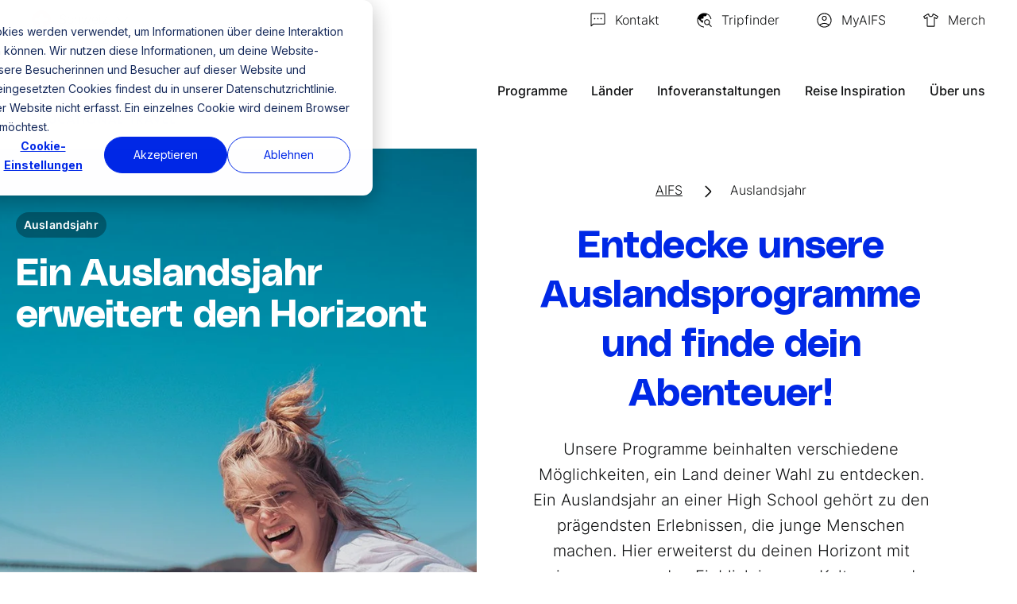

--- FILE ---
content_type: text/html; charset=UTF-8
request_url: https://www.aifs.ch/auslandsjahr.html
body_size: 21176
content:
<!doctype html><html lang="de-ch"><head>
    <meta charset="utf-8">
    <title>Auslandsjahr: Verbringe ein Jahr im Ausland | AIFS</title>
    <link rel="shortcut icon" href="https://www.aifs.ch/hubfs/Favicon_Webseite.png">
    <meta name="description" content="Stille dein Fernweh mit einem Auslandsjahr in einem Land deiner Wahl! Unsere Programme bieten dir dazu verschiedenste Möglichkeiten. Informiere dich hier!">
    
    
    
    
    
    
    
    
    <meta name="viewport" content="width=device-width, initial-scale=1">

    
    <meta property="og:description" content="Stille dein Fernweh mit einem Auslandsjahr in einem Land deiner Wahl! Unsere Programme bieten dir dazu verschiedenste Möglichkeiten. Informiere dich hier!">
    <meta property="og:title" content="Auslandsjahr: Verbringe ein Jahr im Ausland | AIFS">
    <meta name="twitter:description" content="Stille dein Fernweh mit einem Auslandsjahr in einem Land deiner Wahl! Unsere Programme bieten dir dazu verschiedenste Möglichkeiten. Informiere dich hier!">
    <meta name="twitter:title" content="Auslandsjahr: Verbringe ein Jahr im Ausland | AIFS">

    

    
  <script type="application/ld+json">
  {
    "@context": "https://schema.org",
    "@type": "FAQPage",
    "mainEntity": [
    
       
      {
        "@type": "Question",
        "name": "Was ist ein Auslandsjahr?",
        "acceptedAnswer": {
          "@type": "Answer",
          "text": "<span>Ein Auslandsjahr kann, je nachdem wie alt Du bist, ganz unterschiedlich aussehen. Für Schüler ist es in der Regel ein&nbsp;</span>Schüleraustausch<span>, in dem sie für sechs Monate bis hin zu einem Jahr eine Schule im Ausland besuchen. Deswegen wird das Austauschjahr auch Highschool Jahr genannt. Volljährige Reisebegeisterte entscheiden sich für ihr Auslandsjahr meistens für ein Work and Travel Programm oder einen Aufenthalt als&nbsp;</span>Au Pair<span>.</span>"
        }
      },
    
       
      {
        "@type": "Question",
        "name": "Wann kann ich ein Auslandsjahr machen?",
        "acceptedAnswer": {
          "@type": "Answer",
          "text": "<span>Um ein Auslandsjahr machen zu können musst du mindestens&nbsp;</span><strong>14 Jahre alt</strong><span>&nbsp;sein. Ab diesem Alter ist es möglich, ein Austauschjahr zu machen und für mehrere Monate bis zu einem Jahr eine Schule im Ausland zu besuchen.&nbsp;</span><strong>Ab 18 Jahren</strong><span>&nbsp;gibt es dann noch weitere Möglichkeiten, das Auslandsjahr zu gestalten, beispielsweise mit einem Work and Travel oder Farmwork bzw.&nbsp;</span>Ranchwork and Travel<span>. Auch ein einjähriger Auslandsaufenthalt als Au Pair ist möglich.</span>"
        }
      },
    
       
      {
        "@type": "Question",
        "name": "Wann muss ich mich für ein Auslandsjahr bewerben?",
        "acceptedAnswer": {
          "@type": "Answer",
          "text": "<span>Je nachdem, für welches Programm du dich entscheidest, kann die Anmeldefrist ganz unterschiedlich ausfallen. Während du dich für einen Auslandsaufenthalt als Au Pair oder ein Auslandssemester&nbsp;</span><strong>bis zu 12 Monate</strong><span>&nbsp;im Voraus anmelden solltest, kannst du dich relativ kurzfristig für&nbsp;</span>Freiwilligenarbeit<span>&nbsp;und andere Programme entscheiden. Informiere dich am besten direkt auf den jeweiligen Programmseiten und kontaktiere uns bei Fragen.</span>"
        }
      },
    
       
      {
        "@type": "Question",
        "name": "Warum ist ein Auslandsjahr sinnvoll?",
        "acceptedAnswer": {
          "@type": "Answer",
          "text": "<span>Viele ehemalige Reisende berichten davon, dass ihr Auslandsjahr ihr Leben nachhaltig verändert hat. Während deines Aufenthalts kommst du mit vielen verschiedenen Menschen in Kontakt und musst immer wieder kleinere und größere Herausforderungen meistern. Sich diesen neuen Situationen zu stellen, fördert das&nbsp;</span><strong>Selbstbewusstsein<span>&nbsp;</span></strong><span>und die eigene&nbsp;</span><strong>Selbstständigkeit</strong><span>&nbsp;– Eigenschaften, die dir ein Leben lang erhalten bleiben.</span>"
        }
      },
    
       
      {
        "@type": "Question",
        "name": "Auslandsjahr: Welche Möglichkeiten gibt es?",
        "acceptedAnswer": {
          "@type": "Answer",
          "text": "<p>Ein Auslandsjahr muss nicht immer gleich ein ganzes Jahr im Ausland bedeuten. Dieser Begriff wird auch für andere, längere Auslandsaufenthalte verwendet, die zum Beispiel nur einige Monate dauern. So fällt auch ein Semester oder ein halbes Schuljahr unter den Begriff Auslandsjahr. Neben diesen beiden Möglichkeiten gibt es noch viele weitere deine Zeit im Ausland zu gestalten:</p>\n<ul>\n<li>Au Pair</li>\n<li>Work and Travel</li>\n<li>Farmwork and Travel</li>\n<li>Ranchwork and Travel</li>\n<li>Praktika im Ausland</li>\n<li>Sprachreisen</li>\n<li>Freiwilligenprojekte</li>\n<li>Surfcamps</li>\n<li>Adventure Trips</li>\n<li>oder kombiniere verschiedene Programme miteinander</li>\n</ul>"
        }
      },
    
       
      {
        "@type": "Question",
        "name": "Auslandsjahr: Welches Programm passt zu mir?",
        "acceptedAnswer": {
          "@type": "Answer",
          "text": "<span>Welches Land zu dir passt, hängt davon ab, welche Erfahrung du in deinem Auslandsjahr machen möchtest. Bist du eher vorsichtig und möchtest in ein Land reisen, das nicht so weit entfernt ist oder in dem das Leben dem in deiner Heimat sehr ähnlich ist? Dann könnten Reiseziele wie z. B. </span>Irland<strong>&nbsp;</strong><span>oder&nbsp;</span>England<span>&nbsp;zu dir passen. Wenn du auf der Suche nach einem Abenteuer bist und fremde Kulturen in fernen Ländern erleben möchtest, könntest du Länder wie&nbsp;</span>Südafrika<span>&nbsp;oder&nbsp;</span>Neuseeland<span> bereisen. &nbsp;Diese und weitere Faktoren solltest du bei der Wahl des Landes für deine Reise berücksichtigen.</span>"
        }
      },
    
       
      {
        "@type": "Question",
        "name": "Was muss ich bei einem Auslandsjahr beachten?",
        "acceptedAnswer": {
          "@type": "Answer",
          "text": "<p>Bevor es mit deinem Auslandsjahr losgeht, solltest du alle wichtigen Unterlagen zusammensuchen, die du für deinen Aufenthalt brauchst. Wichtige Unterlagen können z.B. sein:</p>\n<ul>\n<li>gültiger Reisepass</li>\n<li>Kreditkarte</li>\n<li>Visum</li>\n<li>Impfausweis</li>\n<li>Vollmacht der Eltern</li>\n<li>Internationaler Studentenausweis</li>\n<li>Internationaler Führerschein</li>\n</ul>\n<p>Außerdem ist es ratsam, vor Antritt deiner Reise eine<span>&nbsp;</span>Auslandsreiseversicherung<span>&nbsp;</span>abzuschließen. Informiere dich hier über unsere Angebote, die wir zusammen mit unserem Partner CareMed anbieten.</p>"
        }
      }
    
    ]
  }
  </script>


    <style>
a.cta_button{-moz-box-sizing:content-box !important;-webkit-box-sizing:content-box !important;box-sizing:content-box !important;vertical-align:middle}.hs-breadcrumb-menu{list-style-type:none;margin:0px 0px 0px 0px;padding:0px 0px 0px 0px}.hs-breadcrumb-menu-item{float:left;padding:10px 0px 10px 10px}.hs-breadcrumb-menu-divider:before{content:'›';padding-left:10px}.hs-featured-image-link{border:0}.hs-featured-image{float:right;margin:0 0 20px 20px;max-width:50%}@media (max-width: 568px){.hs-featured-image{float:none;margin:0;width:100%;max-width:100%}}.hs-screen-reader-text{clip:rect(1px, 1px, 1px, 1px);height:1px;overflow:hidden;position:absolute !important;width:1px}
</style>

<link rel="stylesheet" href="https://www.aifs.ch/hubfs/hub_generated/template_assets/1/130190518548/1767350756208/template_fonts.min.css">
<link rel="stylesheet" href="https://www.aifs.ch/hubfs/hub_generated/template_assets/1/106571977533/1767350757013/template_main.min.css">
<link rel="stylesheet" href="https://www.aifs.ch/hubfs/hub_generated/template_assets/1/106586821665/1767350758875/template_style.min.css">
<link rel="stylesheet" href="https://www.aifs.ch/hubfs/hub_generated/template_assets/1/186904533287/1767350752859/template_theme-overrides.min.css">
<link rel="stylesheet" href="https://www.aifs.ch/hubfs/hub_generated/module_assets/1/106574742961/1747217486458/module_button.min.css">
<link rel="stylesheet" href="https://www.aifs.ch/hubfs/hub_generated/module_assets/1/107175480399/1763131514216/module_tripfinder-form.min.css">
<link rel="stylesheet" href="https://www.aifs.ch/hubfs/hub_generated/module_assets/1/108047580293/1749721667691/module_page-top-image.min.css">

  

<link rel="stylesheet" href="https://www.aifs.ch/hubfs/hub_generated/module_assets/1/107315067525/1742861118220/module_breadcrumb.min.css">

<style>
  #hs_cos_wrapper_widget_1694528709146 .section {
  overflow:hidden;
  padding-block:40px;
}

@media (min-width:768px) {
  #hs_cos_wrapper_widget_1694528709146 .section { padding-block:80px; }
}

#hs_cos_wrapper_widget_1694528709146 .container-wrap .container {}

#hs_cos_wrapper_widget_1694528709146 .head-holder,
#hs_cos_wrapper_widget_1694528709146 .head-holder--center { margin-block:0; }

</style>

<link rel="stylesheet" href="https://www.aifs.ch/hubfs/hub_generated/module_assets/1/107338146641/1749714459964/module_button-sticky.min.css">
<link rel="stylesheet" href="https://www.aifs.ch/hubfs/hub_generated/module_assets/1/107031172119/1742861115519/module_sticky-anchors-panel.min.css">

  
  
  

<link rel="stylesheet" href="https://www.aifs.ch/hubfs/hub_generated/module_assets/1/106639989310/1740983865979/module_program-carousel.min.css">
<link rel="stylesheet" href="https://www.aifs.ch/hubfs/hub_generated/module_assets/1/107223974000/1742861117316/module_events-cards.min.css">
<link rel="stylesheet" href="https://www.aifs.ch/hubfs/hub_generated/module_assets/1/110774163718/1765372142101/module_form.min.css">
<!-- Editor Styles -->
<style id="hs_editor_style" type="text/css">
/* HubSpot Styles (default) */
.dnd_area_page_top_visual-row-0-hidden {
  display: block !important;
}
.dnd_area_page_top_visual-column-1-hidden {
  display: block !important;
}
.dnd_area_page_top_content-row-1-hidden {
  display: none !important;
}
.cell_16996022826405-padding {
  padding-top: 40px !important;
  padding-bottom: 40px !important;
}
.cell_16996022826405-background-layers {
  background-image: linear-gradient(rgba(255, 240, 0, 1), rgba(255, 240, 0, 1)) !important;
  background-position: left top !important;
  background-size: auto !important;
  background-repeat: no-repeat !important;
}
</style>
    


    
<!--  Added by GoogleAnalytics4 integration -->
<script>
var _hsp = window._hsp = window._hsp || [];
window.dataLayer = window.dataLayer || [];
function gtag(){dataLayer.push(arguments);}

var useGoogleConsentModeV2 = true;
var waitForUpdateMillis = 1000;


if (!window._hsGoogleConsentRunOnce) {
  window._hsGoogleConsentRunOnce = true;

  gtag('consent', 'default', {
    'ad_storage': 'denied',
    'analytics_storage': 'denied',
    'ad_user_data': 'denied',
    'ad_personalization': 'denied',
    'wait_for_update': waitForUpdateMillis
  });

  if (useGoogleConsentModeV2) {
    _hsp.push(['useGoogleConsentModeV2'])
  } else {
    _hsp.push(['addPrivacyConsentListener', function(consent){
      var hasAnalyticsConsent = consent && (consent.allowed || (consent.categories && consent.categories.analytics));
      var hasAdsConsent = consent && (consent.allowed || (consent.categories && consent.categories.advertisement));

      gtag('consent', 'update', {
        'ad_storage': hasAdsConsent ? 'granted' : 'denied',
        'analytics_storage': hasAnalyticsConsent ? 'granted' : 'denied',
        'ad_user_data': hasAdsConsent ? 'granted' : 'denied',
        'ad_personalization': hasAdsConsent ? 'granted' : 'denied'
      });
    }]);
  }
}

gtag('js', new Date());
gtag('set', 'developer_id.dZTQ1Zm', true);
gtag('config', 'G-CX3PKT5DGC');
</script>
<script async src="https://www.googletagmanager.com/gtag/js?id=G-CX3PKT5DGC"></script>

<!-- /Added by GoogleAnalytics4 integration -->

<!--  Added by GoogleTagManager integration -->
<script>
var _hsp = window._hsp = window._hsp || [];
window.dataLayer = window.dataLayer || [];
function gtag(){dataLayer.push(arguments);}

var useGoogleConsentModeV2 = true;
var waitForUpdateMillis = 1000;



var hsLoadGtm = function loadGtm() {
    if(window._hsGtmLoadOnce) {
      return;
    }

    if (useGoogleConsentModeV2) {

      gtag('set','developer_id.dZTQ1Zm',true);

      gtag('consent', 'default', {
      'ad_storage': 'denied',
      'analytics_storage': 'denied',
      'ad_user_data': 'denied',
      'ad_personalization': 'denied',
      'wait_for_update': waitForUpdateMillis
      });

      _hsp.push(['useGoogleConsentModeV2'])
    }

    (function(w,d,s,l,i){w[l]=w[l]||[];w[l].push({'gtm.start':
    new Date().getTime(),event:'gtm.js'});var f=d.getElementsByTagName(s)[0],
    j=d.createElement(s),dl=l!='dataLayer'?'&l='+l:'';j.async=true;j.src=
    'https://www.googletagmanager.com/gtm.js?id='+i+dl;f.parentNode.insertBefore(j,f);
    })(window,document,'script','dataLayer','GTM-P95NNNS');

    window._hsGtmLoadOnce = true;
};

_hsp.push(['addPrivacyConsentListener', function(consent){
  if(consent.allowed || (consent.categories && consent.categories.analytics)){
    hsLoadGtm();
  }
}]);

</script>

<!-- /Added by GoogleTagManager integration -->

    <link rel="canonical" href="https://www.aifs.ch/auslandsjahr.html">

<script> (function(){ var s = document.createElement('script'); var h = document.querySelector('head') || document.body; s.src = 'https://acsbapp.com/apps/app/dist/js/app.js'; s.async = true; s.onload = function(){ acsbJS.init(); }; h.appendChild(s); })();
</script>

<meta property="og:url" content="https://www.aifs.ch/auslandsjahr.html">
<meta name="twitter:card" content="summary">
<meta http-equiv="content-language" content="de-ch">






    <script src="https://www.aifs.ch/hubfs/hub_generated/template_assets/1/106586821683/1767350756156/template_jquery-3.6.0.min.js"></script>
    
    <script type="text/javascript">
      window.addEventListener('message', function(event) {
         if(event.data && event.data.type === 'hsFormCallback') {
             jQuery(window).trigger('formReady', event.data);
         }
      });
    </script>
    <script src="https://www.aifs.ch/hubfs/hub_generated/template_assets/1/106589949268/1767350752979/template_jquery.main.min.js" defer></script>
  <meta name="generator" content="HubSpot"></head>
  
  
  
    
    <body class=" ">
<!--  Added by GoogleTagManager integration -->
<noscript><iframe src="https://www.googletagmanager.com/ns.html?id=GTM-P95NNNS" height="0" width="0" style="display:none;visibility:hidden"></iframe></noscript>

<!-- /Added by GoogleTagManager integration -->
<div id="hs_cos_wrapper_forms-error-message" class="hs_cos_wrapper hs_cos_wrapper_widget hs_cos_wrapper_type_module" style="" data-hs-cos-general-type="widget" data-hs-cos-type="module">
  
</div>
  
  
  
  
  
  
  
    <div id="wrapper" class="body-wrapper   hs-content-id-141931379461 hs-site-page page ">
      
      
        
          <div data-global-resource-path="AIFS_March2023/templates/partials/header-CH.html"><header id="header" class="">
  <div class="header-top">
    <div class="container">
      



<div class="languages">
  <a href="https://www.aifs.ch/auslandsjahr.html" class="languages-switcher">
    
    
      
      
      
    
      
    
      
      
      
    
      
    
      
      
      
    
      
        
      
    
      
      
      
    
      
    

    
    <span class="languages-image"><img src="https://www.aifs.ch/hubfs/AIFS_March2023/icons/flag03.svg" alt="Schweiz" width="24" height="24"></span>
    
    Schweiz

  </a>
  <div class="languages-drop">
    <ul class="languages-list">
      
      <li>
        
        
        <a href="https://www.aifs.de/auslandsjahr.html" data-full-name="Deutschland" data-short-name="de">
          <span class="languages-image"><img src="https://www.aifs.ch/hubfs/AIFS_March2023/icons/flag01.svg" alt="Deutschland" width="24" height="24"></span>
          de
        </a>
      </li>
      
      <li>
        
        
        <a href="https://www.aifs.at/auslandsjahr.html" data-full-name="Österreich" data-short-name="at">
          <span class="languages-image"><img src="https://www.aifs.ch/hubfs/AIFS_March2023/icons/flag02.svg" alt="Österreich" width="24" height="24"></span>
          at
        </a>
      </li>
      
      <li>
        
        
        <a href="https://www.aifs.ch/auslandsjahr.html" data-full-name="Schweiz" data-short-name="ch">
          <span class="languages-image"><img src="https://www.aifs.ch/hubfs/AIFS_March2023/icons/flag03.svg" alt="Schweiz" width="24" height="24"></span>
          ch
        </a>
      </li>
      
      <li>
        
        
        <a href="https://www.aifs.ch/english.html" data-full-name="Englisch" data-short-name="en">
          <span class="languages-image"><img src="https://www.aifs.ch/hubfs/Icons/Flaggen/flagUSA.svg" alt="Englisch" width="24" height="24"></span>
          en
        </a>
      </li>
      
    </ul>
  </div>
</div>

      
      <div class="header-links">
  
    
    
    
      <a href="https://www.aifs.ch/kontakt.html">
        
        <img src="https://www.aifs.ch/hubfs/Icons/schwarz/icon-nachricht.svg" alt="Icon Nachricht senden">
        
        <span>Kontakt</span>
      </a>
    
  
  
  
    
    <a href="#" class="search-opener">
      
      <img src="https://www.aifs.ch/hubfs/AIFS_March2023/icons/ico01.svg" alt="ico01">
      
      <span>Tripfinder</span>
    </a>
    
  
  
  
    
    
    
      <a href="https://www.myaifs.de/Login.aspx" target="_blank" rel="noopener">
        
        <img src="https://www.aifs.ch/hubfs/AIFS_March2023/icons/ico02.svg" alt="ico02">
        
        <span>MyAIFS</span>
      </a>
    
  
  

  
    
    
    
      <a href="https://aifs-shop.de/" target="_blank" rel="noopener">
        
        <img src="https://www.aifs.ch/hubfs/icon-kleidung.svg" alt="icon-kleidung">
        
        <span>Merch</span>
      </a>
    
  
</div>
    </div>
  </div>
  <div class="header-main">
    <div class="container">
      <div class="logo-holder">
        <div class="logo logo-white">
          <div id="hs_cos_wrapper_header_logo_white" class="hs_cos_wrapper hs_cos_wrapper_widget hs_cos_wrapper_type_module widget-type-logo" style="" data-hs-cos-general-type="widget" data-hs-cos-type="module">
  






















  
  <span id="hs_cos_wrapper_header_logo_white_hs_logo_widget" class="hs_cos_wrapper hs_cos_wrapper_widget hs_cos_wrapper_type_logo" style="" data-hs-cos-general-type="widget" data-hs-cos-type="logo"><a href="https://www.aifs.ch" id="hs-link-header_logo_white_hs_logo_widget" style="border-width:0px;border:0px;"><img src="https://www.aifs.ch/hubfs/Logos/AIFS%20Logos/logo-white.svg" class="hs-image-widget " height="72" style="height: auto;width:225px;border-width:0px;border:0px;" width="225" alt="logo-white" title="logo-white"></a></span>
</div>
        </div>
        <div class="logo">
          <div id="hs_cos_wrapper_header_logo" class="hs_cos_wrapper hs_cos_wrapper_widget hs_cos_wrapper_type_module widget-type-logo" style="" data-hs-cos-general-type="widget" data-hs-cos-type="module">
  






















  
  <span id="hs_cos_wrapper_header_logo_hs_logo_widget" class="hs_cos_wrapper hs_cos_wrapper_widget hs_cos_wrapper_type_logo" style="" data-hs-cos-general-type="widget" data-hs-cos-type="logo"><a href="https://www.aifs.ch" id="hs-link-header_logo_hs_logo_widget" style="border-width:0px;border:0px;"><img src="https://www.aifs.ch/hubfs/Logos/AIFS%20Logos/logo.svg" class="hs-image-widget " height="72" style="height: auto;width:225px;border-width:0px;border:0px;" width="225" alt="logo" title="logo"></a></span>
</div>
        </div>
      </div>
      <nav class="main-nav">
        <a href="#" class="nav-opener"><span></span></a>
        <div class="nav-drop">
          <div class="nav-drop--inner">
            <div class="nav-drop--inner-holder">
              





<ul class="nav-menu">
  
  

  
    
    
      
      
        
      

      <li class="drop-holder">
        <a href="https://www.aifs.ch/programme.html" class="js-mobile-drop-opener">
          Programme
        </a>
        
            <div class="drop js-mobile-drop ">
              <div class="drop-inner js-mobile-drop--inner">
                <div class="container">
                  <div class="drop-title">
                    <a class="btn-back" href="https://www.aifs.ch/programme.html">Programme</a>
                  </div>

                  
                    <ul class="simple-drop-links simple-drop-links--three-columns">
                      
                        
    

    
      
        <li class=" ">
          <a href="https://www.aifs.ch/programme.html" class="">
            Übersicht
          </a>
           
        </li>
      
    

  
                      
                        
    

    
      
        <li class="drop-holder ">
          <a href="https://www.aifs.ch/studieren-im-ausland.html" class="js-mobile-drop-opener">
            Academic Gap Year
          </a>
           
            <div class="drop-secondary js-mobile-drop">
              <div class="drop-secondary-inner js-mobile-drop--inner">
                <div class="container">
                  <div class="drop-title">
                    <a class="btn-back" href="https://www.aifs.ch/studieren-im-ausland.html">Academic Gap Year</a>
                  </div>
                  <ul class="simple-drop-links">
                    
                      
                      
                      <li>
                        <a href="https://www.aifs.ch/studieren-im-ausland/australien.html">
                          Australien
                        </a>
                      </li>
                    
                      
                      
                      <li>
                        <a href="https://www.aifs.ch/studieren-im-ausland/costa-rica.html">
                          Costa Rica
                        </a>
                      </li>
                    
                      
                      
                      <li>
                        <a href="https://www.aifs.ch/studieren-im-ausland/england.html">
                          England
                        </a>
                      </li>
                    
                      
                      
                      <li>
                        <a href="https://www.aifs.ch/studieren-im-ausland/irland.html">
                          Irland
                        </a>
                      </li>
                    
                      
                      
                      <li>
                        <a href="https://www.aifs.ch/studieren-im-ausland/japan.html">
                          Japan
                        </a>
                      </li>
                    
                      
                      
                      <li>
                        <a href="https://www.aifs.ch/studieren-im-ausland/kanada.html">
                          Kanada
                        </a>
                      </li>
                    
                      
                      
                      <li>
                        <a href="https://www.aifs.ch/studieren-im-ausland/neuseeland.html">
                          Neuseeland
                        </a>
                      </li>
                    
                      
                      
                      <li>
                        <a href="https://www.aifs.ch/studieren-im-ausland/schottland.html">
                          Schottland
                        </a>
                      </li>
                    
                      
                      
                      <li>
                        <a href="https://www.aifs.ch/studieren-im-ausland/suedafrika.html">
                          Südafrika
                        </a>
                      </li>
                    
                      
                      
                      <li>
                        <a href="https://www.aifs.ch/studieren-im-ausland/usa.html">
                          USA
                        </a>
                      </li>
                    
                      
                      
                      <li>
                        <a href="https://www.aifs.ch/studieren-im-ausland.html">
                          Übersicht
                        </a>
                      </li>
                    
                  </ul>
                </div>
              </div>
            </div>
          
        </li>
      
    

  
                      
                        
    

    
      
        <li class="drop-holder ">
          <a href="https://www.aifs.ch/adventure-trips.html" class="js-mobile-drop-opener">
            Adventure Trips
          </a>
           
            <div class="drop-secondary js-mobile-drop">
              <div class="drop-secondary-inner js-mobile-drop--inner">
                <div class="container">
                  <div class="drop-title">
                    <a class="btn-back" href="https://www.aifs.ch/adventure-trips.html">Adventure Trips</a>
                  </div>
                  <ul class="simple-drop-links">
                    
                      
                      
                      <li>
                        <a href="https://www.aifs.ch/adventure-trips.html">
                          Übersicht
                        </a>
                      </li>
                    
                      
                      
                      <li>
                        <a href="https://www.aifs.ch/adventure-trips/australien.html">
                          Australien
                        </a>
                      </li>
                    
                      
                      
                      <li>
                        <a href="https://www.aifs.ch/adventure-trips/bali.html">
                          Bali
                        </a>
                      </li>
                    
                      
                      
                      <li>
                        <a href="https://www.aifs.ch/adventure-trips/eswatini.html">
                          Eswatini
                        </a>
                      </li>
                    
                      
                      
                      <li>
                        <a href="https://www.aifs.ch/adventure-trips/island.html">
                          Island
                        </a>
                      </li>
                    
                      
                      
                      <li>
                        <a href="https://www.aifs.ch/adventure-trips/japan.html">
                          Japan
                        </a>
                      </li>
                    
                      
                      
                      <li>
                        <a href="https://www.aifs.ch/adventure-trips/kanada.html">
                          Kanada
                        </a>
                      </li>
                    
                      
                      
                      <li>
                        <a href="https://www.aifs.ch/adventure-trips/neuseeland.html">
                          Neuseeland
                        </a>
                      </li>
                    
                      
                      
                      <li>
                        <a href="https://www.aifs.ch/adventure-trips/sri-lanka.html">
                          Sri Lanka
                        </a>
                      </li>
                    
                      
                      
                      <li>
                        <a href="https://www.aifs.ch/adventure-trips/suedkorea.html">
                          Südkorea
                        </a>
                      </li>
                    
                      
                      
                      <li>
                        <a href="https://www.aifs.ch/adventure-trips/suedafrika.html">
                          Südafrika
                        </a>
                      </li>
                    
                      
                      
                      <li>
                        <a href="https://www.aifs.ch/adventure-trips/tansania-sansibar.html">
                          Tansania/Sansibar
                        </a>
                      </li>
                    
                      
                      
                      <li>
                        <a href="https://www.aifs.ch/adventure-trips/thailand.html">
                          Thailand
                        </a>
                      </li>
                    
                      
                      
                      <li>
                        <a href="https://www.aifs.ch/adventure-trips/usa.html">
                          USA
                        </a>
                      </li>
                    
                      
                      
                      <li>
                        <a href="https://www.aifs.ch/adventure-trips/vietnam.html">
                          Vietnam
                        </a>
                      </li>
                    
                  </ul>
                </div>
              </div>
            </div>
          
        </li>
      
    

  
                      
                        
    

    
      
        <li class="drop-holder ">
          <a href="https://www.aifs.ch/auslandssemester.html" class="js-mobile-drop-opener">
            Auslandssemester
          </a>
           
            <div class="drop-secondary js-mobile-drop">
              <div class="drop-secondary-inner js-mobile-drop--inner">
                <div class="container">
                  <div class="drop-title">
                    <a class="btn-back" href="https://www.aifs.ch/auslandssemester.html">Auslandssemester</a>
                  </div>
                  <ul class="simple-drop-links">
                    
                      
                      
                      <li>
                        <a href="https://www.aifs.ch/auslandssemester.html">
                          Übersicht
                        </a>
                      </li>
                    
                      
                      
                      <li>
                        <a href="https://www.aifs.ch/studieren-im-ausland/australien.html">
                          Australien
                        </a>
                      </li>
                    
                      
                      
                      <li>
                        <a href="https://www.aifs.ch/studieren-im-ausland/costa-rica.html">
                          Costa Rica
                        </a>
                      </li>
                    
                      
                      
                      <li>
                        <a href="https://www.aifs.ch/studieren-im-ausland/england.html">
                          England
                        </a>
                      </li>
                    
                      
                      
                      <li>
                        <a href="https://www.aifs.ch/studieren-im-ausland/irland.html">
                          Irland
                        </a>
                      </li>
                    
                      
                      
                      <li>
                        <a href="https://www.aifs.ch/studieren-im-ausland/japan.html">
                          Japan
                        </a>
                      </li>
                    
                      
                      
                      <li>
                        <a href="https://www.aifs.ch/studieren-im-ausland/kanada.html">
                          Kanada
                        </a>
                      </li>
                    
                      
                      
                      <li>
                        <a href="https://www.aifs.ch/studieren-im-ausland/neuseeland.html">
                          Neuseeland
                        </a>
                      </li>
                    
                      
                      
                      <li>
                        <a href="https://www.aifs.ch/studieren-im-ausland/schottland.html">
                          Schottland
                        </a>
                      </li>
                    
                      
                      
                      <li>
                        <a href="https://www.aifs.ch/studieren-im-ausland/suedafrika.html">
                          Südafrika
                        </a>
                      </li>
                    
                      
                      
                      <li>
                        <a href="https://www.aifs.ch/studieren-im-ausland/usa.html">
                          USA
                        </a>
                      </li>
                    
                  </ul>
                </div>
              </div>
            </div>
          
        </li>
      
    

  
                      
                        
    

    
      
        <li class="drop-holder ">
          <a href="https://www.aifs.ch/au-pair.html" class="js-mobile-drop-opener">
            Au Pair
          </a>
           
            <div class="drop-secondary js-mobile-drop">
              <div class="drop-secondary-inner js-mobile-drop--inner">
                <div class="container">
                  <div class="drop-title">
                    <a class="btn-back" href="https://www.aifs.ch/au-pair.html">Au Pair</a>
                  </div>
                  <ul class="simple-drop-links">
                    
                      
                      
                      <li>
                        <a href="https://www.aifs.ch/au-pair.html">
                          Übersicht
                        </a>
                      </li>
                    
                      
                      
                      <li>
                        <a href="https://www.aifs.ch/au-pair/australien.html">
                          Australien
                        </a>
                      </li>
                    
                      
                      
                      <li>
                        <a href="https://www.aifs.ch/au-pair/island.html">
                          Island
                        </a>
                      </li>
                    
                      
                      
                      <li>
                        <a href="https://www.aifs.ch/au-pair/kanada.html">
                          Kanada
                        </a>
                      </li>
                    
                      
                      
                      <li>
                        <a href="https://www.aifs.ch/au-pair/neuseeland.html">
                          Neuseeland
                        </a>
                      </li>
                    
                      
                      
                      <li>
                        <a href="https://www.aifs.ch/au-pair/usa.html">
                          USA
                        </a>
                      </li>
                    
                  </ul>
                </div>
              </div>
            </div>
          
        </li>
      
    

  
                      
                        
    

    
      
        <li class=" ">
          <a href="https://www.aifs.ch/camp-america.html" class="">
            Camp America
          </a>
           
        </li>
      
    

  
                      
                        
    

    
      
        <li class="drop-holder ">
          <a href="https://www.aifs.ch/farmwork.html" class="js-mobile-drop-opener">
            Farmwork
          </a>
           
            <div class="drop-secondary js-mobile-drop">
              <div class="drop-secondary-inner js-mobile-drop--inner">
                <div class="container">
                  <div class="drop-title">
                    <a class="btn-back" href="https://www.aifs.ch/farmwork.html">Farmwork</a>
                  </div>
                  <ul class="simple-drop-links">
                    
                      
                      
                      <li>
                        <a href="https://www.aifs.ch/farmwork.html">
                          Übersicht
                        </a>
                      </li>
                    
                      
                      
                      <li>
                        <a href="https://www.aifs.ch/farmwork/australien.html">
                          Australien
                        </a>
                      </li>
                    
                      
                      
                      <li>
                        <a href="https://www.aifs.ch/farmwork/costa-rica.html">
                          Costa Rica
                        </a>
                      </li>
                    
                      
                      
                      <li>
                        <a href="https://www.aifs.ch/farmwork/irland.html">
                          Irland
                        </a>
                      </li>
                    
                      
                      
                      <li>
                        <a href="https://www.aifs.ch/farmwork/japan.html">
                          Japan
                        </a>
                      </li>
                    
                      
                      
                      <li>
                        <a href="https://www.aifs.ch/farmwork/kanada.html">
                          Kanada
                        </a>
                      </li>
                    
                      
                      
                      <li>
                        <a href="https://www.aifs.ch/farmwork/suedafrika.html">
                          Südafrika
                        </a>
                      </li>
                    
                  </ul>
                </div>
              </div>
            </div>
          
        </li>
      
    

  
                      
                        
    

    
      
        <li class="drop-holder ">
          <a href="https://www.aifs.ch/freiwilligenarbeit.html" class="js-mobile-drop-opener">
            Freiwilligenarbeit
          </a>
           
            <div class="drop-secondary js-mobile-drop">
              <div class="drop-secondary-inner js-mobile-drop--inner">
                <div class="container">
                  <div class="drop-title">
                    <a class="btn-back" href="https://www.aifs.ch/freiwilligenarbeit.html">Freiwilligenarbeit</a>
                  </div>
                  <ul class="simple-drop-links">
                    
                      
                      
                      <li>
                        <a href="https://www.aifs.ch/freiwilligenarbeit.html">
                          Übersicht
                        </a>
                      </li>
                    
                      
                      
                      <li>
                        <a href="https://www.aifs.ch/freiwilligenarbeit/australien.html">
                          Australien
                        </a>
                      </li>
                    
                      
                      
                      <li>
                        <a href="https://www.aifs.ch/freiwilligenarbeit/bali.html">
                          Bali
                        </a>
                      </li>
                    
                      
                      
                      <li>
                        <a href="https://www.aifs.ch/freiwilligenarbeit/costa-rica.html">
                          Costa Rica
                        </a>
                      </li>
                    
                      
                      
                      <li>
                        <a href="https://www.aifs.ch/freiwilligenarbeit/eswatini.html">
                          Eswatini
                        </a>
                      </li>
                    
                      
                      
                      <li>
                        <a href="https://www.aifs.ch/freiwilligenarbeit/fidschi.html">
                          Fidschi
                        </a>
                      </li>
                    
                      
                      
                      <li>
                        <a href="https://www.aifs.ch/freiwilligenarbeit/ghana.html">
                          Ghana
                        </a>
                      </li>
                    
                      
                      
                      <li>
                        <a href="https://www.aifs.ch/freiwilligenarbeit/griechenland.html">
                          Griechenland
                        </a>
                      </li>
                    
                      
                      
                      <li>
                        <a href="https://www.aifs.ch/freiwilligenarbeit/irland.html">
                          Irland
                        </a>
                      </li>
                    
                      
                      
                      <li>
                        <a href="https://www.aifs.ch/freiwilligenarbeit/island.html">
                          Island
                        </a>
                      </li>
                    
                      
                      
                      <li>
                        <a href="https://www.aifs.ch/freiwilligenarbeit/japan.html">
                          Japan
                        </a>
                      </li>
                    
                      
                      
                      <li>
                        <a href="https://www.aifs.ch/freiwilligenarbeit/kanada.html">
                          Kanada
                        </a>
                      </li>
                    
                      
                      
                      <li>
                        <a href="https://www.aifs.ch/freiwilligenarbeit/madagaskar.html">
                          Madagaskar
                        </a>
                      </li>
                    
                      
                      
                      <li>
                        <a href="https://www.aifs.ch/freiwilligenarbeit/nepal.html">
                          Nepal
                        </a>
                      </li>
                    
                      
                      
                      <li>
                        <a href="https://www.aifs.ch/freiwilligenarbeit/neuseeland.html">
                          Neuseeland
                        </a>
                      </li>
                    
                      
                      
                      <li>
                        <a href="https://www.aifs.ch/freiwilligenarbeit/portugal.html">
                          Portugal
                        </a>
                      </li>
                    
                      
                      
                      <li>
                        <a href="https://www.aifs.ch/freiwilligenarbeit/sansibar-tansania.html">
                          Sansibar/Tansania
                        </a>
                      </li>
                    
                      
                      
                      <li>
                        <a href="https://www.aifs.ch/freiwilligenarbeit/sri-lanka.html">
                          Sri Lanka
                        </a>
                      </li>
                    
                      
                      
                      <li>
                        <a href="https://www.aifs.ch/freiwilligenarbeit/suedafrika.html">
                          Südafrika
                        </a>
                      </li>
                    
                      
                      
                      <li>
                        <a href="https://www.aifs.ch/freiwilligenarbeit/suedkorea.html">
                          Südkorea
                        </a>
                      </li>
                    
                      
                      
                      <li>
                        <a href="https://www.aifs.ch/freiwilligenarbeit/thailand.html">
                          Thailand
                        </a>
                      </li>
                    
                      
                      
                      <li>
                        <a href="https://www.aifs.ch/freiwilligenarbeit/vietnam.html">
                          Vietnam
                        </a>
                      </li>
                    
                  </ul>
                </div>
              </div>
            </div>
          
        </li>
      
    

  
                      
                        
    

    
      
        <li class="drop-holder ">
          <a href="https://www.aifs.ch/ranchwork.html" class="js-mobile-drop-opener">
            Ranchwork
          </a>
           
            <div class="drop-secondary js-mobile-drop">
              <div class="drop-secondary-inner js-mobile-drop--inner">
                <div class="container">
                  <div class="drop-title">
                    <a class="btn-back" href="https://www.aifs.ch/ranchwork.html">Ranchwork</a>
                  </div>
                  <ul class="simple-drop-links">
                    
                      
                      
                      <li>
                        <a href="https://www.aifs.ch/ranchwork.html">
                          Übersicht
                        </a>
                      </li>
                    
                      
                      
                      <li>
                        <a href="https://www.aifs.ch/ranchwork/australien.html">
                          Australien
                        </a>
                      </li>
                    
                      
                      
                      <li>
                        <a href="https://www.aifs.ch/ranchwork/irland.html">
                          Irland
                        </a>
                      </li>
                    
                      
                      
                      <li>
                        <a href="https://www.aifs.ch/ranchwork/japan.html">
                          Japan
                        </a>
                      </li>
                    
                      
                      
                      <li>
                        <a href="https://www.aifs.ch/ranchwork/suedafrika.html">
                          Südafrika
                        </a>
                      </li>
                    
                  </ul>
                </div>
              </div>
            </div>
          
        </li>
      
    

  
                      
                        
    

    
      
        <li class="drop-holder ">
          <a href="https://www.aifs.ch/schueleraustausch.html" class="js-mobile-drop-opener">
            Schüleraustausch
          </a>
           
            <div class="drop-secondary js-mobile-drop">
              <div class="drop-secondary-inner js-mobile-drop--inner">
                <div class="container">
                  <div class="drop-title">
                    <a class="btn-back" href="https://www.aifs.ch/schueleraustausch.html">Schüleraustausch</a>
                  </div>
                  <ul class="simple-drop-links">
                    
                      
                      
                      <li>
                        <a href="https://www.aifs.ch/schueleraustausch.html">
                          Übersicht
                        </a>
                      </li>
                    
                      
                      
                      <li>
                        <a href="https://www.aifs.ch/schueleraustausch/australien.html">
                          Australien
                        </a>
                      </li>
                    
                      
                      
                      <li>
                        <a href="https://www.aifs.ch/schueleraustausch/england.html">
                          England
                        </a>
                      </li>
                    
                      
                      
                      <li>
                        <a href="https://www.aifs.ch/schueleraustausch/irland.html">
                          Irland
                        </a>
                      </li>
                    
                      
                      
                      <li>
                        <a href="https://www.aifs.ch/schueleraustausch/kanada.html">
                          Kanada
                        </a>
                      </li>
                    
                      
                      
                      <li>
                        <a href="https://www.aifs.ch/schueleraustausch/neuseeland.html">
                          Neuseeland
                        </a>
                      </li>
                    
                      
                      
                      <li>
                        <a href="https://www.aifs.ch/schueleraustausch/usa/uebersicht.html">
                          USA
                        </a>
                      </li>
                    
                  </ul>
                </div>
              </div>
            </div>
          
        </li>
      
    

  
                      
                        
    

    
      
        <li class=" ">
          <a href="https://www.aifs.ch/camp-america.html" class="">
            Sommerjobs in den USA
          </a>
           
        </li>
      
    

  
                      
                        
    

    
      
        <li class="drop-holder ">
          <a href="https://www.aifs.ch/sprachreise.html" class="js-mobile-drop-opener">
            Sprachaufenthalte
          </a>
           
            <div class="drop-secondary js-mobile-drop">
              <div class="drop-secondary-inner js-mobile-drop--inner">
                <div class="container">
                  <div class="drop-title">
                    <a class="btn-back" href="https://www.aifs.ch/sprachreise.html">Sprachaufenthalte</a>
                  </div>
                  <ul class="simple-drop-links">
                    
                      
                      
                      <li>
                        <a href="https://www.aifs.ch/sprachreise.html">
                          Übersicht
                        </a>
                      </li>
                    
                      
                      
                      <li>
                        <a href="https://www.aifs.ch/sprachreise/australien.html">
                          Australien
                        </a>
                      </li>
                    
                      
                      
                      <li>
                        <a href="https://www.aifs.ch/sprachreise/england.html">
                          England
                        </a>
                      </li>
                    
                      
                      
                      <li>
                        <a href="https://www.aifs.ch/sprachreise/irland.html">
                          Irland
                        </a>
                      </li>
                    
                      
                      
                      <li>
                        <a href="https://www.aifs.ch/sprachreise/kanada.html">
                          Kanada
                        </a>
                      </li>
                    
                      
                      
                      <li>
                        <a href="https://www.aifs.ch/sprachreise/malta.html">
                          Malta
                        </a>
                      </li>
                    
                      
                      
                      <li>
                        <a href="https://www.aifs.ch/sprachreise/neuseeland.html">
                          Neuseeland
                        </a>
                      </li>
                    
                      
                      
                      <li>
                        <a href="https://www.aifs.ch/sprachreise/suedafrika.html">
                          Südafrika
                        </a>
                      </li>
                    
                      
                      
                      <li>
                        <a href="https://www.aifs.ch/sprachreise/usa.html">
                          USA
                        </a>
                      </li>
                    
                  </ul>
                </div>
              </div>
            </div>
          
        </li>
      
    

  
                      
                        
    

    
      
        <li class="drop-holder ">
          <a href="https://www.aifs.ch/studieren-im-ausland.html" class="js-mobile-drop-opener">
            Studieren im Ausland
          </a>
           
            <div class="drop-secondary js-mobile-drop">
              <div class="drop-secondary-inner js-mobile-drop--inner">
                <div class="container">
                  <div class="drop-title">
                    <a class="btn-back" href="https://www.aifs.ch/studieren-im-ausland.html">Studieren im Ausland</a>
                  </div>
                  <ul class="simple-drop-links">
                    
                      
                      
                      <li>
                        <a href="https://www.aifs.ch/studieren-im-ausland.html">
                          Übersicht
                        </a>
                      </li>
                    
                      
                      
                      <li>
                        <a href="https://www.aifs.ch/studieren-im-ausland/australien.html">
                          Australien
                        </a>
                      </li>
                    
                      
                      
                      <li>
                        <a href="https://www.aifs.ch/studieren-im-ausland/costa-rica.html">
                          Costa Rica
                        </a>
                      </li>
                    
                      
                      
                      <li>
                        <a href="https://www.aifs.ch/studieren-im-ausland/england.html">
                          England
                        </a>
                      </li>
                    
                      
                      
                      <li>
                        <a href="https://www.aifs.ch/studieren-im-ausland/irland.html">
                          Irland
                        </a>
                      </li>
                    
                      
                      
                      <li>
                        <a href="https://www.aifs.ch/studieren-im-ausland/japan.html">
                          Japan
                        </a>
                      </li>
                    
                      
                      
                      <li>
                        <a href="https://www.aifs.ch/studieren-im-ausland/kanada.html">
                          Kanada
                        </a>
                      </li>
                    
                      
                      
                      <li>
                        <a href="https://www.aifs.ch/studieren-im-ausland/neuseeland.html">
                          Neuseeland
                        </a>
                      </li>
                    
                      
                      
                      <li>
                        <a href="https://www.aifs.ch/studieren-im-ausland/schottland.html">
                          Schottland
                        </a>
                      </li>
                    
                      
                      
                      <li>
                        <a href="https://www.aifs.ch/studieren-im-ausland/suedafrika.html">
                          Südafrika
                        </a>
                      </li>
                    
                      
                      
                      <li>
                        <a href="https://www.aifs.ch/studieren-im-ausland/usa.html">
                          USA
                        </a>
                      </li>
                    
                  </ul>
                </div>
              </div>
            </div>
          
        </li>
      
    

  
                      
                        
    

    
      
        <li class=" ">
          <a href="https://www.aifs.ch/summer-schools.html" class="">
            Summer Schools
          </a>
           
        </li>
      
    

  
                      
                        
    

    
      
        <li class="drop-holder ">
          <a href="https://www.aifs.ch/surfcamps.html" class="js-mobile-drop-opener">
            Surfcamps
          </a>
           
            <div class="drop-secondary js-mobile-drop">
              <div class="drop-secondary-inner js-mobile-drop--inner">
                <div class="container">
                  <div class="drop-title">
                    <a class="btn-back" href="https://www.aifs.ch/surfcamps.html">Surfcamps</a>
                  </div>
                  <ul class="simple-drop-links">
                    
                      
                      
                      <li>
                        <a href="https://www.aifs.ch/surfcamps.html">
                          Übersicht
                        </a>
                      </li>
                    
                      
                      
                      <li>
                        <a href="https://www.aifs.ch/surfcamps/australien.html">
                          Australien
                        </a>
                      </li>
                    
                      
                      
                      <li>
                        <a href="https://www.aifs.ch/surfcamps/bali.html">
                          Bali
                        </a>
                      </li>
                    
                      
                      
                      <li>
                        <a href="https://www.aifs.ch/surfcamps/neuseeland.html">
                          Neuseeland
                        </a>
                      </li>
                    
                      
                      
                      <li>
                        <a href="https://www.aifs.ch/surfcamps/portugal.html">
                          Portugal
                        </a>
                      </li>
                    
                      
                      
                      <li>
                        <a href="https://www.aifs.ch/surfcamps/suedafrika.html">
                          Südafrika
                        </a>
                      </li>
                    
                      
                      
                      <li>
                        <a href="https://www.aifs.ch/surfcamps/sri-lanka.html">
                          Sri Lanka
                        </a>
                      </li>
                    
                  </ul>
                </div>
              </div>
            </div>
          
        </li>
      
    

  
                      
                        
    

    
      
        <li class="drop-holder ">
          <a href="https://www.aifs.ch/work-and-travel.html" class="js-mobile-drop-opener">
            Work and Travel
          </a>
           
            <div class="drop-secondary js-mobile-drop">
              <div class="drop-secondary-inner js-mobile-drop--inner">
                <div class="container">
                  <div class="drop-title">
                    <a class="btn-back" href="https://www.aifs.ch/work-and-travel.html">Work and Travel</a>
                  </div>
                  <ul class="simple-drop-links">
                    
                      
                      
                      <li>
                        <a href="https://www.aifs.ch/work-and-travel.html">
                          Übersicht
                        </a>
                      </li>
                    
                      
                      
                      <li>
                        <a href="https://www.aifs.ch/work-and-travel/japan/uebersicht.html">
                          Japan
                        </a>
                      </li>
                    
                      
                      
                      <li>
                        <a href="https://www.aifs.ch/work-and-travel/kanada.html">
                          Kanada
                        </a>
                      </li>
                    
                      
                      
                      <li>
                        <a href="https://www.aifs.ch/work-and-travel/neuseeland.html">
                          Neuseeland
                        </a>
                      </li>
                    
                      
                      
                      <li>
                        <a href="https://www.aifs.ch/work-and-travel/suedkorea.html">
                          Südkorea
                        </a>
                      </li>
                    
                      
                      
                      <li>
                        <a href="https://www.aifs.ch/work-and-travel/usa.html">
                          USA
                        </a>
                      </li>
                    
                  </ul>
                </div>
              </div>
            </div>
          
        </li>
      
    

  
                      
                        
    

    
      
        <li class=" ">
          <a href="https://www.aifs.ch/zwischenjahr-mit-aifs.html" class="">
            Zwischenjahr
          </a>
           
        </li>
      
    

  
                      
                    </ul>
                  
                </div>
              </div>
          </div>
        
      </li>
    

    

  
  
    
    
      
      
        
      

      <li class="drop-holder">
        <a href="https://www.aifs.ch/laender.html" class="js-mobile-drop-opener">
          Länder
        </a>
        
            <div class="drop js-mobile-drop drop-images">
              <div class="drop-inner js-mobile-drop--inner">
                <div class="container">
                  <div class="drop-title">
                    <a class="btn-back" href="https://www.aifs.ch/laender.html">Länder</a>
                  </div>

                  
                    <div class="drop--column-holder">
                      
                        
    

    
      
        <div class="drop--column">
          
            <div class="drop--image">
              
              
                
                <img src="https://www.aifs.ch/hubfs/AIFS_March2023/images/map-africa.svg" alt="map-africa" loading="lazy" width="196" height="166">
            </div>
          
          <span class="drop-image--title">
            <span class="image-holder">
              
                <img src="https://www.aifs.ch/hubfs/Icons%20neue%20Website%202023/map-africa-icon.svg" alt="map-africa-icon" loading="lazy" width="196" height="166">
              
            </span>
            Afrika
          </span>
          
          
            <ul class="column-drop-links">
              
                
                
                <li>
                  <a href="https://www.aifs.ch/eswatini.html">
                    Eswatini
                  </a>
                </li>
              
                
                
                <li>
                  <a href="https://www.aifs.ch/ghana.html">
                    Ghana
                  </a>
                </li>
              
                
                
                <li>
                  <a href="https://www.aifs.ch/madagaskar.html">
                    Madagaskar
                  </a>
                </li>
              
                
                
                <li>
                  <a href="https://www.aifs.ch/sansibar.html">
                    Sansibar
                  </a>
                </li>
              
                
                
                <li>
                  <a href="https://www.aifs.ch/suedafrika.html">
                    Südafrika
                  </a>
                </li>
              
                
                
                <li>
                  <a href="https://www.aifs.ch/tansania.html">
                    Tansania
                  </a>
                </li>
              
            </ul>
          
        </div>
      
    

  
                      
                        
    

    
      
        <div class="drop--column">
          
            <div class="drop--image">
              
              
                
                <img src="https://www.aifs.ch/hubfs/AIFS_March2023/images/map-america.svg" alt="map-america" loading="lazy" width="196" height="166">
            </div>
          
          <span class="drop-image--title">
            <span class="image-holder">
              
                <img src="https://www.aifs.ch/hubfs/Icons%20neue%20Website%202023/map-america-icon.svg" alt="map-america-icon" loading="lazy" width="196" height="166">
              
            </span>
            Amerika
          </span>
          
          
            <ul class="column-drop-links">
              
                
                
                <li>
                  <a href="https://www.aifs.ch/costa-rica.html">
                    Costa Rica
                  </a>
                </li>
              
                
                
                <li>
                  <a href="https://www.aifs.ch/kanada.html">
                    Kanada
                  </a>
                </li>
              
                
                
                <li>
                  <a href="https://www.aifs.ch/usa.html">
                    USA
                  </a>
                </li>
              
            </ul>
          
        </div>
      
    

  
                      
                        
    

    
      
        <div class="drop--column">
          
            <div class="drop--image">
              
              
                
                <img src="https://www.aifs.ch/hubfs/AIFS_March2023/images/map-asia.svg" alt="map-asia" loading="lazy" width="196" height="166">
            </div>
          
          <span class="drop-image--title">
            <span class="image-holder">
              
                <img src="https://www.aifs.ch/hubfs/Icons%20neue%20Website%202023/map-asia-icon.svg" alt="map-asia-icon" loading="lazy" width="196" height="166">
              
            </span>
            Asien
          </span>
          
          
            <ul class="column-drop-links">
              
                
                
                <li>
                  <a href="https://www.aifs.ch/bali.html">
                    Bali
                  </a>
                </li>
              
                
                
                <li>
                  <a href="https://www.aifs.ch/japan.html">
                    Japan
                  </a>
                </li>
              
                
                
                <li>
                  <a href="https://www.aifs.ch/nepal.html">
                    Nepal
                  </a>
                </li>
              
                
                
                <li>
                  <a href="https://www.aifs.ch/sri-lanka.html">
                    Sri Lanka
                  </a>
                </li>
              
                
                
                <li>
                  <a href="https://www.aifs.ch/suedkorea.html">
                    Südkorea
                  </a>
                </li>
              
                
                
                <li>
                  <a href="https://www.aifs.ch/thailand.html">
                    Thailand
                  </a>
                </li>
              
                
                
                <li>
                  <a href="https://www.aifs.ch/vietnam.html">
                    Vietnam
                  </a>
                </li>
              
            </ul>
          
        </div>
      
    

  
                      
                        
    

    
      
        <div class="drop--column">
          
            <div class="drop--image">
              
              
                
                <img src="https://www.aifs.ch/hubfs/AIFS_March2023/images/map-europe.svg" alt="map-europe" loading="lazy" width="196" height="166">
            </div>
          
          <span class="drop-image--title">
            <span class="image-holder">
              
                <img src="https://www.aifs.ch/hubfs/Icons%20neue%20Website%202023/map-europe-icon.svg" alt="map-europe-icon" loading="lazy" width="196" height="166">
              
            </span>
            Europa
          </span>
          
          
            <ul class="column-drop-links">
              
                
                
                <li>
                  <a href="https://www.aifs.ch/england.html">
                    England
                  </a>
                </li>
              
                
                
                <li>
                  <a href="https://www.aifs.ch/griechenland.html">
                    Griechenland
                  </a>
                </li>
              
                
                
                <li>
                  <a href="https://www.aifs.ch/irland.html">
                    Irland
                  </a>
                </li>
              
                
                
                <li>
                  <a href="https://www.aifs.ch/island.html">
                    Island
                  </a>
                </li>
              
                
                
                <li>
                  <a href="https://www.aifs.ch/malta.html">
                    Malta
                  </a>
                </li>
              
                
                
                <li>
                  <a href="https://www.aifs.ch/portugal.html">
                    Portugal
                  </a>
                </li>
              
                
                
                <li>
                  <a href="https://www.aifs.ch/schottland.html">
                    Schottland
                  </a>
                </li>
              
            </ul>
          
        </div>
      
    

  
                      
                        
    

    
      
        <div class="drop--column">
          
            <div class="drop--image">
              
              
                
                <img src="https://www.aifs.ch/hubfs/AIFS_March2023/images/map-oceania.svg" alt="map-oceania" loading="lazy" width="196" height="166">
            </div>
          
          <span class="drop-image--title">
            <span class="image-holder">
              
                <img src="https://www.aifs.ch/hubfs/Icons%20neue%20Website%202023/map-oceania-icon.svg" alt="map-oceania-icon" loading="lazy" width="196" height="166">
              
            </span>
            Ozeanien
          </span>
          
          
            <ul class="column-drop-links">
              
                
                
                <li>
                  <a href="https://www.aifs.ch/australien.html">
                    Australien
                  </a>
                </li>
              
                
                
                <li>
                  <a href="https://www.aifs.ch/fidschi.html">
                    Fidschi
                  </a>
                </li>
              
                
                
                <li>
                  <a href="https://www.aifs.ch/neuseeland.html">
                    Neuseeland
                  </a>
                </li>
              
            </ul>
          
        </div>
      
    

  
                      
                    </div>
                  
                </div>
              </div>
          </div>
        
      </li>
    

    

  
  
    
    
      
      
        
      

      <li class="">
        <a href="https://www.aifs.ch/events.html" class="">
          Infoveranstaltungen
        </a>
        
      </li>
    

    

  
  
    
    
      
      
        
      

      <li class="drop-holder">
        <a href="https://www.aifs.ch/reise-inspiration.html" class="js-mobile-drop-opener">
          Reise Inspiration
        </a>
        
            <div class="drop js-mobile-drop ">
              <div class="drop-inner js-mobile-drop--inner">
                <div class="container">
                  <div class="drop-title">
                    <a class="btn-back" href="https://www.aifs.ch/reise-inspiration.html">Reise Inspiration</a>
                  </div>

                  
                    <ul class="simple-drop-links simple-drop-links--three-columns">
                      
                        
    

    
      
        <li class=" ">
          <a href="https://www.aifs.ch/gratis-magazin.html" class="">
            Gratis-Magazin
          </a>
           
        </li>
      
    

  
                      
                        
    

    
      
        <li class=" ">
          <a href="https://www.aifs.de/blog" class="">
            Travel Blog
          </a>
           
        </li>
      
    

  
                      
                        
    

    
      
        <li class=" ">
          <a href="https://www.aifs.ch/last-minute-reisen" class="">
            Last Minute Reisen
          </a>
           
        </li>
      
    

  
                      
                        
    

    
      
        <li class=" ">
          <a href="https://www.aifs.ch/erfahrungen" class="">
            Erfahrungsberichte
          </a>
           
        </li>
      
    

  
                      
                        
    

    
      
        <li class=" ">
          <a href="https://www.aifs.ch/social-media.html" class="">
            Social Media
          </a>
           
        </li>
      
    

  
                      
                        
    

    
      
        <li class=" ">
          <a href="https://www.aifs.ch/reise-inspiration.html#newsletter" class="">
            Newsletter
          </a>
           
        </li>
      
    

  
                      
                    </ul>
                  
                </div>
              </div>
          </div>
        
      </li>
    

    

  
  
    
    
      
      
        
      

      <li class="drop-holder">
        <a href="https://www.aifs.ch/unternehmen.html" class="js-mobile-drop-opener">
          Über uns
        </a>
        
            <div class="drop js-mobile-drop ">
              <div class="drop-inner js-mobile-drop--inner">
                <div class="container">
                  <div class="drop-title">
                    <a class="btn-back" href="https://www.aifs.ch/unternehmen.html">Über uns</a>
                  </div>

                  
                    <ul class="simple-drop-links simple-drop-links--three-columns">
                      
                        
    

    
      
        <li class=" ">
          <a href="https://www.aifs.ch/60-jahre-aifs-historie.html" class="">
            60 Jahre AIFS
          </a>
           
        </li>
      
    

  
                      
                        
    

    
      
        <li class=" ">
          <a href="https://www.aifs.ch/unternehmen.html" class="">
            Unternehmen
          </a>
           
        </li>
      
    

  
                      
                        
    

    
      
        <li class=" ">
          <a href="https://www.aifs.ch/nachhaltigkeit.html" class="">
            Nachhaltigkeit
          </a>
           
        </li>
      
    

  
                      
                        
    

    
      
        <li class=" ">
          <a href="https://www.aifs.ch/ueber-aifs/jobs-karriere.html" class="">
            Jobs &amp; Karriere
          </a>
           
        </li>
      
    

  
                      
                        
    

    
      
        <li class=" ">
          <a href="https://www.aifs.ch/unser-team.html" class="">
            Team
          </a>
           
        </li>
      
    

  
                      
                        
    

    
      
        <li class=" ">
          <a href="https://www.aifs.ch/kooperationen.html" class="">
            Kooperationen
          </a>
           
        </li>
      
    

  
                      
                        
    

    
      
        <li class=" ">
          <a href="https://www.aifs.ch/kontakt.html" class="">
            Kontakt
          </a>
           
        </li>
      
    

  
                      
                    </ul>
                  
                </div>
              </div>
          </div>
        
      </li>
    

    

  
  


</ul>

              <div class="nav-drop--holder">
                <div class="header-links">
  
    
    
    
      <a href="https://www.aifs.ch/kontakt.html">
        
        <img src="https://www.aifs.ch/hubfs/Icons/schwarz/icon-nachricht.svg" alt="Icon Nachricht senden">
        
        <span>Kontakt</span>
      </a>
    
  
  
  
    
    <a href="#" class="search-opener">
      
      <img src="https://www.aifs.ch/hubfs/AIFS_March2023/icons/ico01.svg" alt="ico01">
      
      <span>Tripfinder</span>
    </a>
    
  
  
  
    
    
    
      <a href="https://www.myaifs.de/Login.aspx" target="_blank" rel="noopener">
        
        <img src="https://www.aifs.ch/hubfs/AIFS_March2023/icons/ico02.svg" alt="ico02">
        
        <span>MyAIFS</span>
      </a>
    
  
  

  
    
    
    
      <a href="https://aifs-shop.de/" target="_blank" rel="noopener">
        
        <img src="https://www.aifs.ch/hubfs/icon-kleidung.svg" alt="icon-kleidung">
        
        <span>Merch</span>
      </a>
    
  
</div>
                <div class="nav-drop--bottom">
                  <div id="hs_cos_wrapper_header-button" class="hs_cos_wrapper hs_cos_wrapper_widget hs_cos_wrapper_type_module" style="" data-hs-cos-general-type="widget" data-hs-cos-type="module">







  <a class="btn btn-primary " href="">
    Kontakt aufnehmen
  </a>
</div>
                  <div id="hs_cos_wrapper_social-follow" class="hs_cos_wrapper hs_cos_wrapper_widget hs_cos_wrapper_type_module" style="" data-hs-cos-general-type="widget" data-hs-cos-type="module">


<ul class="social-list">
  
</ul></div>
                </div>
              </div>
            </div>
          </div>
        </div>
      </nav>
    </div>
  </div>
</header></div>
        
      
        <div data-global-resource-path="AIFS_March2023/templates/partials/tripfinder-offcanvas.html"><div class="search-popup-section">
  <div class="search-popup">
    <div class="search-popup--inner">
      <div class="search-popup--content">
        <a href="#" class="search-close">
          <svg width="40" height="40" viewbox="0 0 40 40" fill="none" xmlns="http://www.w3.org/2000/svg">
            <path d="M33 7L7 33" stroke="black" stroke-width="2" stroke-linecap="round" stroke-linejoin="round" />
            <path d="M7 7L33 33" stroke="black" stroke-width="2" stroke-linecap="round" stroke-linejoin="round" />
          </svg>
        </a>
        <div class="search--holder hs-trip-search-container">
          <h2 class="search--title">
            <svg width="23" height="23" viewbox="0 0 23 23" fill="none" xmlns="http://www.w3.org/2000/svg"><path d="M21.4639 21.8818C21.4639 16.1465 16.8145 11.4971 11.0792 11.4971C5.34386 11.4971 0.694475 16.1465 0.694475 21.8818" stroke="black" stroke-width="1.38463" stroke-linecap="round" stroke-linejoin="round" /><path d="M14.7149 21.8772L14.9715 20.8544C15.1264 20.2389 15.6799 19.8075 16.3146 19.8076H21.2559" stroke="black" stroke-width="1.38463" stroke-linecap="round" stroke-linejoin="round" /><path d="M2.7853 15.6533H6.53579C7.17164 15.6531 7.72592 16.0859 7.8798 16.7029L8.57211 19.4721C8.67529 19.8858 8.58214 20.3239 8.31961 20.6598C8.05708 20.9957 7.65444 21.192 7.2281 21.1918H5.77148L5.65517 21.8869" stroke="black" stroke-width="1.38463" stroke-linecap="round" stroke-linejoin="round" /><path d="M11.0791 3.88156V1.1123" stroke="black" stroke-width="1.38463" stroke-linecap="round" stroke-linejoin="round" /><path fill-rule="evenodd" clip-rule="evenodd" d="M15.2326 3.88184H6.23256V8.03571H15.2326L17.3096 5.95877L15.2326 3.88184V3.88184Z" stroke="black" stroke-width="1.38463" stroke-linecap="round" stroke-linejoin="round" /><path d="M11.0791 11.4967V8.03516" stroke="black" stroke-width="1.38463" stroke-linecap="round" stroke-linejoin="round" /></svg>
            <div id="hs_cos_wrapper_tripfinder-title" class="hs_cos_wrapper hs_cos_wrapper_widget hs_cos_wrapper_type_module widget-type-text" style="" data-hs-cos-general-type="widget" data-hs-cos-type="module"><span id="hs_cos_wrapper_tripfinder-title_" class="hs_cos_wrapper hs_cos_wrapper_widget hs_cos_wrapper_type_text" style="" data-hs-cos-general-type="widget" data-hs-cos-type="text">Tripfinder</span></div>
          </h2>
          <div class="search--holder-columns">
            <div class="search--holder-sidebar">
              <div class="popup-search-form" data-main-form="true">
                <div id="hs_cos_wrapper_tripfinder-form" class="hs_cos_wrapper hs_cos_wrapper_widget hs_cos_wrapper_type_module" style="" data-hs-cos-general-type="widget" data-hs-cos-type="module">
<form class="hs-trip-search-form" data-portal-id="19617859" data-domain="www.aifs.ch">
    <span class="tripfinder-icon">
      <svg width="23" height="23" viewbox="0 0 23 23" fill="none" xmlns="http://www.w3.org/2000/svg"><path d="M21.4639 21.8818C21.4639 16.1465 16.8145 11.4971 11.0792 11.4971C5.34386 11.4971 0.694475 16.1465 0.694475 21.8818" stroke="black" stroke-width="1.38463" stroke-linecap="round" stroke-linejoin="round" /><path d="M14.7149 21.8772L14.9715 20.8544C15.1264 20.2389 15.6799 19.8075 16.3146 19.8076H21.2559" stroke="black" stroke-width="1.38463" stroke-linecap="round" stroke-linejoin="round" /><path d="M2.7853 15.6533H6.53579C7.17164 15.6531 7.72592 16.0859 7.8798 16.7029L8.57211 19.4721C8.67529 19.8858 8.58214 20.3239 8.31961 20.6598C8.05708 20.9957 7.65444 21.192 7.2281 21.1918H5.77148L5.65517 21.8869" stroke="black" stroke-width="1.38463" stroke-linecap="round" stroke-linejoin="round" /><path d="M11.0791 3.88156V1.1123" stroke="black" stroke-width="1.38463" stroke-linecap="round" stroke-linejoin="round" /><path fill-rule="evenodd" clip-rule="evenodd" d="M15.2326 3.88184H6.23256V8.03571H15.2326L17.3096 5.95877L15.2326 3.88184V3.88184Z" stroke="black" stroke-width="1.38463" stroke-linecap="round" stroke-linejoin="round" /><path d="M11.0791 11.4967V8.03516" stroke="black" stroke-width="1.38463" stroke-linecap="round" stroke-linejoin="round" /></svg>
    </span>
    <input type="hidden" name="term">
    <input type="hidden" name="limit" value="100">
    <input type="hidden" name="offset" value="0">
    <div class="checkbox">
      <label><input type="checkbox" name="age" value="" checked><span>Ich bin bei Ausreise über 18</span></label>
    </div>
    
    
    
    

    
    
      <select name="c" multiple size="1" placeholder="Was möchtest du machen?" data-jcf="{&quot;multipleCompactStyle&quot;: true, &quot;count&quot;: true , &quot;randomDrop&quot;: true, &quot;trim&quot;: true}">
        <optgroup label="Was möchtest du machen?">
          
            <option value="7" data-age-under="true" data-age-over="true">Abenteuer erleben</option>
          
            <option value="18" data-age-under="false" data-age-over="true">Arbeiten &amp; Reisen</option>
          
            <option value="17" data-age-under="true" data-age-over="true">Auslandssemester/ Orientierungsstudium</option>
          
            <option value="5" data-age-under="true" data-age-over="true">Familienmitglied auf Zeit</option>
          
            <option value="22" data-age-under="false" data-age-over="true">Farm-/Ranchleben</option>
          
            <option value="20" data-age-under="true" data-age-over="true">Freiwilligenarbeit</option>
          
            <option value="12" data-age-under="true" data-age-over="true">Ich bin offen für alles</option>
          
            <option value="19" data-age-under="true" data-age-over="true">Lebenslauf-Booster</option>
          
            <option value="14" data-age-under="true" data-age-over="true">mit Kindern arbeiten</option>
          
            <option value="4" data-age-under="true" data-age-over="true">Mit Tieren arbeiten</option>
          
            <option value="3" data-age-under="true" data-age-over="true">Reisen mit Freunden</option>
          
            <option value="13" data-age-under="true" data-age-over="false">Schüleraustausch</option>
          
            <option value="11" data-age-under="false" data-age-over="true">Sommerjobs</option>
          
            <option value="1" data-age-under="true" data-age-over="true">Soziale Projekte</option>
          
            <option value="9" data-age-under="true" data-age-over="true">Sports Coaching</option>
          
            <option value="16" data-age-under="true" data-age-over="true">Sprachen lernen</option>
          
            <option value="10" data-age-under="true" data-age-over="true">Surfen lernen</option>
          
            <option value="2" data-age-under="true" data-age-over="true">Umweltschutz leisten</option>
          
            <option value="6" data-age-under="true" data-age-over="true">Wie ein Local leben</option>
          
        </optgroup>
      </select>
    
    
    
    
      
      <select name="l" multiple size="1" placeholder="Wo möchtest du hin?" data-jcf="{&quot;multipleCompactStyle&quot;: true, &quot;count&quot;: true , &quot;randomDrop&quot;: true, &quot;trim&quot;: true}">
        <optgroup label="Wo möchtest du hin?">
          
            
            
              
              
                <option value="" class="optgroup-label" data-check-pattern="[data-group=&quot;Afrika&quot;]">Afrika</option>
              
            
            <option value="1" class="second-label" data-group="Afrika" data-age-under="false" data-age-over="true">Ghana</option>
          
            
            
            <option value="5" class="second-label" data-group="Afrika" data-age-under="false" data-age-over="true">Südafrika</option>
          
            
            
            <option value="2" class="second-label" data-group="Afrika" data-age-under="true" data-age-over="true">Sansibar/Tansania</option>
          
            
            
            <option value="3" class="second-label" data-group="Afrika" data-age-under="true" data-age-over="true">Madagaskar</option>
          
            
            
            <option value="4" class="second-label" data-group="Afrika" data-age-under="true" data-age-over="true">Eswatini</option>
          
            
            
              
              
                <option value="" class="optgroup-label" data-check-pattern="[data-group=&quot;Amerika&quot;]">Amerika</option>
              
            
            <option value="9" class="second-label" data-group="Amerika" data-age-under="true" data-age-over="true">Costa Rica</option>
          
            
            
            <option value="11" class="second-label" data-group="Amerika" data-age-under="true" data-age-over="true">Kanada</option>
          
            
            
            <option value="13" class="second-label" data-group="Amerika" data-age-under="true" data-age-over="true">USA</option>
          
            
            
              
              
                <option value="" class="optgroup-label" data-check-pattern="[data-group=&quot;Asien&quot;]">Asien</option>
              
            
            <option value="16" class="second-label" data-group="Asien" data-age-under="true" data-age-over="true">Japan</option>
          
            
            
            <option value="14" class="second-label" data-group="Asien" data-age-under="true" data-age-over="true">Südkorea</option>
          
            
            
            <option value="15" class="second-label" data-group="Asien" data-age-under="true" data-age-over="true">Vietnam</option>
          
            
            
            <option value="17" class="second-label" data-group="Asien" data-age-under="true" data-age-over="true">Nepal</option>
          
            
            
            <option value="18" class="second-label" data-group="Asien" data-age-under="true" data-age-over="true">Thailand</option>
          
            
            
            <option value="28" class="second-label" data-group="Asien" data-age-under="true" data-age-over="true">Indonesien</option>
          
            
            
            <option value="30" class="second-label" data-group="Asien" data-age-under="true" data-age-over="true">Sri Lanka</option>
          
            
            
              
              
                <option value="" class="optgroup-label" data-check-pattern="[data-group=&quot;Europa&quot;]">Europa</option>
              
            
            <option value="23" class="second-label" data-group="Europa" data-age-under="true" data-age-over="true">Malta</option>
          
            
            
            <option value="26" class="second-label" data-group="Europa" data-age-under="true" data-age-over="true">Irland</option>
          
            
            
            <option value="22" class="second-label" data-group="Europa" data-age-under="false" data-age-over="true">Portugal</option>
          
            
            
            <option value="24" class="second-label" data-group="Europa" data-age-under="false" data-age-over="true">Island</option>
          
            
            
            <option value="25" class="second-label" data-group="Europa" data-age-under="true" data-age-over="true">England</option>
          
            
            
            <option value="27" class="second-label" data-group="Europa" data-age-under="true" data-age-over="true">Griechenland</option>
          
            
            
            <option value="31" class="second-label" data-group="Europa" data-age-under="false" data-age-over="true">Schottland</option>
          
            
            
              
              
                <option value="" class="optgroup-label" data-check-pattern="[data-group=&quot;Ozeanien&quot;]">Ozeanien</option>
              
            
            <option value="20" class="second-label" data-group="Ozeanien" data-age-under="true" data-age-over="true">Neuseeland</option>
          
            
            
            <option value="21" class="second-label" data-group="Ozeanien" data-age-under="true" data-age-over="true">Australien</option>
          
            
            
            <option value="19" class="second-label" data-group="Ozeanien" data-age-under="true" data-age-over="true">Fidschi</option>
          
        </optgroup>
      </select>
    
    
    
    
      <select name="t" multiple size="1" placeholder="Wie lange hast du Zeit?" data-jcf="{&quot;multipleCompactStyle&quot;: true, &quot;count&quot;: true , &quot;randomDrop&quot;: true, &quot;trim&quot;: true}">
        <optgroup label="Wie lange hast du Zeit?">
          
            <option value="1">bis 1 Monat</option>
          
            <option value="2">bis 2 Monate</option>
          
            <option value="3">bis 3 Monate</option>
          
            <option value="4">bis 4 Monate</option>
          
            <option value="5">bis 6 Monate</option>
          
            <option value="6">bis 8 Monate</option>
          
            <option value="7">bis 10 Monate</option>
          
            <option value="8">bis 12 Monate und länger</option>
          
        </optgroup>
      </select>
    
    <button class="btn btn-primary search-opener" type="submit"><span class="js-total-results">0</span> Trips anzeigen</button>
    <div class="reset-holder">
      <button type="reset">Filter zurücksetzen</button>
    </div>
  </form></div>
              </div>
            </div>
            <div class="search--holder-content hs-trip-search-results">
              <h3 class="d-desktop"><span class="js-total-results-submited">0</span> <span id="hs_cos_wrapper_tripfinder-results-title_" class="hs_cos_wrapper hs_cos_wrapper_widget hs_cos_wrapper_type_text" style="" data-hs-cos-general-type="widget" data-hs-cos-type="text">Suchergebnisse</span></h3>
              <template class="hs-trip-search-results__template">
                <div class="card">
                  <div class="card-body">
                    <h3><a href="#" class="hs-trip-search-results__title"></a></h3>
                    <p class="hs-trip-search-results__description"></p>
                  </div>
                </div>
              </template>
              <div class="hs-trip-search-results__listing cards-holder"></div>
              <div class="hs-trip-search-results__error"><div id="hs_cos_wrapper_tripfinder-error" class="hs_cos_wrapper hs_cos_wrapper_widget hs_cos_wrapper_type_module widget-type-text" style="" data-hs-cos-general-type="widget" data-hs-cos-type="module"><span id="hs_cos_wrapper_tripfinder-error_" class="hs_cos_wrapper hs_cos_wrapper_widget hs_cos_wrapper_type_text" style="" data-hs-cos-general-type="widget" data-hs-cos-type="text">Nichts gefunden :(</span></div></div>
              <div class="hs-trip-search-results__pagination" data-search-path="hs-search-results">
                <a href="#" class="btn btn-outline-dark  hs-trip-search-results__next-page"><span id="hs_cos_wrapper_load-more-text_" class="hs_cos_wrapper hs_cos_wrapper_widget hs_cos_wrapper_type_text" style="" data-hs-cos-general-type="widget" data-hs-cos-type="text">Mehr laden</span></a>
              </div>
            </div>
          </div>
        </div>
      </div>
    </div>
  </div>
</div></div>
      
      
      <main id="main" class="body-container-wrapper  ">
        
  <div class="body-container body-container--trip">
  <div class="container-fluid">
<div class="row-fluid-wrapper">
<div class="row-fluid">
<div class="span12 widget-span widget-type-cell " style="" data-widget-type="cell" data-x="0" data-w="12">

</div><!--end widget-span -->
</div>
</div>
</div>
  
  
    
  
    <div class="columns-section px-unset mb-xl  ">
      <div class="container">
        
          <div class="image-col overlay">
              <div class="bg-stretch">
                <div id="hs_cos_wrapper_page-top-image" class="hs_cos_wrapper hs_cos_wrapper_widget hs_cos_wrapper_type_module" style="" data-hs-cos-general-type="widget" data-hs-cos-type="module">



  
  
  
  
  
  <img src="https://www.aifs.ch/hs-fs/hubfs/Quadratische%20Bilder%20(Header)/aifs-usa-kalifornien-san-francisco-golden-gate-bridge-boot-person-quadratisch-1024x1024.jpg?width=1024&amp;height=1024&amp;name=aifs-usa-kalifornien-san-francisco-golden-gate-bridge-boot-person-quadratisch-1024x1024.jpg" alt="AIFS Auslandsjahr" loading="lazy" width="1024" height="1024" style="object-position: 50% 50%" srcset="https://www.aifs.ch/hs-fs/hubfs/Quadratische%20Bilder%20(Header)/aifs-usa-kalifornien-san-francisco-golden-gate-bridge-boot-person-quadratisch-1024x1024.jpg?width=512&amp;height=512&amp;name=aifs-usa-kalifornien-san-francisco-golden-gate-bridge-boot-person-quadratisch-1024x1024.jpg 512w, https://www.aifs.ch/hs-fs/hubfs/Quadratische%20Bilder%20(Header)/aifs-usa-kalifornien-san-francisco-golden-gate-bridge-boot-person-quadratisch-1024x1024.jpg?width=1024&amp;height=1024&amp;name=aifs-usa-kalifornien-san-francisco-golden-gate-bridge-boot-person-quadratisch-1024x1024.jpg 1024w, https://www.aifs.ch/hs-fs/hubfs/Quadratische%20Bilder%20(Header)/aifs-usa-kalifornien-san-francisco-golden-gate-bridge-boot-person-quadratisch-1024x1024.jpg?width=1536&amp;height=1536&amp;name=aifs-usa-kalifornien-san-francisco-golden-gate-bridge-boot-person-quadratisch-1024x1024.jpg 1536w, https://www.aifs.ch/hs-fs/hubfs/Quadratische%20Bilder%20(Header)/aifs-usa-kalifornien-san-francisco-golden-gate-bridge-boot-person-quadratisch-1024x1024.jpg?width=2048&amp;height=2048&amp;name=aifs-usa-kalifornien-san-francisco-golden-gate-bridge-boot-person-quadratisch-1024x1024.jpg 2048w, https://www.aifs.ch/hs-fs/hubfs/Quadratische%20Bilder%20(Header)/aifs-usa-kalifornien-san-francisco-golden-gate-bridge-boot-person-quadratisch-1024x1024.jpg?width=2560&amp;height=2560&amp;name=aifs-usa-kalifornien-san-francisco-golden-gate-bridge-boot-person-quadratisch-1024x1024.jpg 2560w, https://www.aifs.ch/hs-fs/hubfs/Quadratische%20Bilder%20(Header)/aifs-usa-kalifornien-san-francisco-golden-gate-bridge-boot-person-quadratisch-1024x1024.jpg?width=3072&amp;height=3072&amp;name=aifs-usa-kalifornien-san-francisco-golden-gate-bridge-boot-person-quadratisch-1024x1024.jpg 3072w" sizes="(max-width: 1024px) 100vw, 1024px">
</div>
              </div>
              <div class="image-col--content">
                
                
                
                
                <div class="container-fluid">
<div class="row-fluid-wrapper">
<div class="row-fluid">
<div class="span12 widget-span widget-type-cell " style="" data-widget-type="cell" data-x="0" data-w="12">

<div class="row-fluid-wrapper row-depth-1 row-number-1 dnd-section dnd_area_page_top_visual-row-0-hidden">
<div class="row-fluid ">
<div class="span12 widget-span widget-type-cell dnd-column dnd_area_page_top_visual-column-1-hidden" style="" data-widget-type="cell" data-x="0" data-w="12">

<div class="row-fluid-wrapper row-depth-1 row-number-2 dnd-row">
<div class="row-fluid ">
<div class="span12 widget-span widget-type-custom_widget dnd-module" style="" data-widget-type="custom_widget" data-x="0" data-w="12">
<div id="hs_cos_wrapper_widget_1679822790513" class="hs_cos_wrapper hs_cos_wrapper_widget hs_cos_wrapper_type_module" style="" data-hs-cos-general-type="widget" data-hs-cos-type="module">



<div class="tags-holder">
  
    <span class="tag ">Auslandsjahr</span>
  
</div>
</div>

</div><!--end widget-span -->
</div><!--end row-->
</div><!--end row-wrapper -->

<div class="row-fluid-wrapper row-depth-1 row-number-3 dnd-row">
<div class="row-fluid ">
<div class="span12 widget-span widget-type-custom_widget dnd-module" style="" data-widget-type="custom_widget" data-x="0" data-w="12">
<div id="hs_cos_wrapper_widget_1679822830450" class="hs_cos_wrapper hs_cos_wrapper_widget hs_cos_wrapper_type_module" style="" data-hs-cos-general-type="widget" data-hs-cos-type="module">


  
  
  

  
    <h1 class="h h2">Ein Auslandsjahr erweitert den Horizont</h1>
  
</div>

</div><!--end widget-span -->
</div><!--end row-->
</div><!--end row-wrapper -->

</div><!--end widget-span -->
</div><!--end row-->
</div><!--end row-wrapper -->

</div><!--end widget-span -->
</div>
</div>
</div>
              </div>
          </div>
        
        <div class="content-col content-col--center ">
            <div id="hs_cos_wrapper_breadcrumb" class="hs_cos_wrapper hs_cos_wrapper_widget hs_cos_wrapper_type_module" style="" data-hs-cos-general-type="widget" data-hs-cos-type="module">




  
  

  
  




  
  <nav class="breadcrumb ">
    <ul>
      
      <li class="hs-breadcrumb-menu-item first-crumb">
        <a href="https://www.aifs.ch" class="hs-breadcrumb-label">AIFS</a>
        <span class="hs-breadcrumb-menu-divider"></span>
      </li>
      
      <li class="hs-breadcrumb-menu-item ">
        <a href="https://www.aifs.ch/auslandsjahr.html" class="hs-breadcrumb-label">Auslandsjahr</a>
        <span class="hs-breadcrumb-menu-divider"></span>
      </li>
      
      
    </ul>
  </nav>
</div>
            

            <div class="container-fluid text-holder">
<div class="row-fluid-wrapper">
<div class="row-fluid">
<div class="span12 widget-span widget-type-cell " style="" data-widget-type="cell" data-x="0" data-w="12">

<div class="row-fluid-wrapper row-depth-1 row-number-1 dnd-section">
<div class="row-fluid ">
<div class="span12 widget-span widget-type-cell dnd-column" style="" data-widget-type="cell" data-x="0" data-w="12">

<div class="row-fluid-wrapper row-depth-1 row-number-2 dnd-row">
<div class="row-fluid ">
<div class="span12 widget-span widget-type-custom_widget dnd-module" style="" data-widget-type="custom_widget" data-x="0" data-w="12">
<div id="hs_cos_wrapper_widget_1694528709146" class="hs_cos_wrapper hs_cos_wrapper_widget hs_cos_wrapper_type_module" style="" data-hs-cos-general-type="widget" data-hs-cos-type="module">




<section class="section px-upset   ">
  <div class="container-wrap">
    <div class="container">
      
      
      <div class="head-holder">
        <h2>Entdecke unsere Auslandsprogramme und finde dein Abenteuer!</h2>
<p>Unsere Programme beinhalten verschiedene Möglichkeiten, ein Land deiner Wahl zu entdecken. Ein Auslandsjahr an einer High School gehört zu den prägendsten Erlebnissen, die junge Menschen machen. Hier erweiterst du deinen Horizont mit einem spannenden Einblick in neue Kulturen und verbessert deine Sprachkenntnisse.</p>
<p>Neben dem<span>&nbsp;</span><a href="/schueleraustausch.html" title="Schüleraustausch mit AIFS" rel="noopener" target="_blank">Schüleraustausch</a><span>&nbsp;</span>organisieren wir zum Beispiel auch<span> <a href="/sprachreise.html" rel="noopener">Sprachreisen </a></span>für junge Menschen ab 16 Jahren. Hier gibt es neben tollen Sprachkursen auch Sonne, Spass und Freizeit zu erleben.</p>
      </div>
      
    </div>
  </div>
</section></div>

</div><!--end widget-span -->
</div><!--end row-->
</div><!--end row-wrapper -->

</div><!--end widget-span -->
</div><!--end row-->
</div><!--end row-wrapper -->

<div class="row-fluid-wrapper row-depth-1 row-number-3 dnd-section dnd_area_page_top_content-row-1-hidden">
<div class="row-fluid ">
<div class="span12 widget-span widget-type-cell dnd-column" style="" data-widget-type="cell" data-x="0" data-w="12">

<div class="row-fluid-wrapper row-depth-1 row-number-4 dnd-row">
<div class="row-fluid ">
<div class="span12 widget-span widget-type-custom_widget dnd-module" style="" data-widget-type="custom_widget" data-x="0" data-w="12">
<div id="hs_cos_wrapper_widget_1679410349773" class="hs_cos_wrapper hs_cos_wrapper_widget hs_cos_wrapper_type_module" style="" data-hs-cos-general-type="widget" data-hs-cos-type="module">







  <div class="columns-section--fixed-button">
    <a class="btn btn-primary js-sticky-bottom-element" href="" data-rel="#sticky-panel-widget_1679410349773">
      Jetzt anmelden
    </a>
  </div>

  
    <div id="sticky-panel-widget_1679410349773" class="fixed-button js-sticky-bottom-panel">
      <a class="btn btn-primary" href="">
        Jetzt anmelden
      </a>
    </div>
  
</div>

</div><!--end widget-span -->
</div><!--end row-->
</div><!--end row-wrapper -->

</div><!--end widget-span -->
</div><!--end row-->
</div><!--end row-wrapper -->

</div><!--end widget-span -->
</div>
</div>
</div>
        </div>
      </div>
    </div>
  
  
  <div class="container-fluid">
<div class="row-fluid-wrapper">
<div class="row-fluid">
<div class="span12 widget-span widget-type-cell " style="" data-widget-type="cell" data-x="0" data-w="12">

<div class="row-fluid-wrapper row-depth-1 row-number-1 dnd-section">
<div class="row-fluid ">
<div class="span12 widget-span widget-type-cell dnd-column" style="" data-widget-type="cell" data-x="0" data-w="12">

<div class="row-fluid-wrapper row-depth-1 row-number-2 dnd-row">
<div class="row-fluid ">
<div class="span12 widget-span widget-type-custom_widget dnd-module" style="" data-widget-type="custom_widget" data-x="0" data-w="12">
<div id="hs_cos_wrapper_dnd_area_main-module-2" class="hs_cos_wrapper hs_cos_wrapper_widget hs_cos_wrapper_type_module" style="" data-hs-cos-general-type="widget" data-hs-cos-type="module">
  
  <div class="anchors-block px-upset mb-0">
    <div class="anchors-panel">
      <div class="anchors-panel--wrap">
        <div class="container">
          <div class="anchors-panel--inner">
            <ul class="anchors-list">
              
                
                  <li><a class="anchor" href="#moeglichkeiten">Möglichkeiten</a></li>
                
              
                
                  <li><a class="anchor" href="#faq">FAQ</a></li>
                
              
                
                  <li><a class="anchor" href="#events">Events</a></li>
                
              
                
                  <li><a class="anchor" href="#nachricht">Kontakt</a></li>
                
              
                
                  <li><a class="anchor" href="#downloads">Magazin</a></li>
                
              
            </ul>
           </div>
        </div>
      </div>
    </div>
  </div>
  
</div>

</div><!--end widget-span -->
</div><!--end row-->
</div><!--end row-wrapper -->

</div><!--end widget-span -->
</div><!--end row-->
</div><!--end row-wrapper -->

<div class="row-fluid-wrapper row-depth-1 row-number-3 dnd-section">
<div class="row-fluid ">
<div class="span12 widget-span widget-type-cell dnd-column" style="" data-widget-type="cell" data-x="0" data-w="12">

<div class="row-fluid-wrapper row-depth-1 row-number-4 dnd-row">
<div class="row-fluid ">
<div class="span12 widget-span widget-type-custom_widget dnd-module" style="" data-widget-type="custom_widget" data-x="0" data-w="12">
<div id="hs_cos_wrapper_widget_1690983388227" class="hs_cos_wrapper hs_cos_wrapper_widget hs_cos_wrapper_type_module" style="" data-hs-cos-general-type="widget" data-hs-cos-type="module">








</div>

</div><!--end widget-span -->
</div><!--end row-->
</div><!--end row-wrapper -->

</div><!--end widget-span -->
</div><!--end row-->
</div><!--end row-wrapper -->

<div class="row-fluid-wrapper row-depth-1 row-number-5 dnd-section">
<div class="row-fluid ">
<div class="span12 widget-span widget-type-cell dnd-column" style="" data-widget-type="cell" data-x="0" data-w="12">

<div class="row-fluid-wrapper row-depth-1 row-number-6 dnd-row">
<div class="row-fluid ">
<div class="span12 widget-span widget-type-custom_widget dnd-module" style="" data-widget-type="custom_widget" data-x="0" data-w="12">
<div id="hs_cos_wrapper_module_16952114928793" class="hs_cos_wrapper hs_cos_wrapper_widget hs_cos_wrapper_type_module" style="" data-hs-cos-general-type="widget" data-hs-cos-type="module">





<section class="columns-section base-page-top px-upset  mb-xl reverse  ">
  <div class="container">
    
    
      <div class="image-col overlay">
        <div class="bg-stretch">
          
          
          
          
          
          
          <img src="https://www.aifs.ch/hs-fs/hubfs/Quadratische%20Bilder%20(Header)/aifs-personen-rucksack-quadratisch-header-1024x1024.jpg?width=1024&amp;height=1024&amp;name=aifs-personen-rucksack-quadratisch-header-1024x1024.jpg" alt="AIFS Work and Travel Reisen" loading="" width="1024" height="1024" style="object-position: 50% 50%" srcset="https://www.aifs.ch/hs-fs/hubfs/Quadratische%20Bilder%20(Header)/aifs-personen-rucksack-quadratisch-header-1024x1024.jpg?width=512&amp;height=512&amp;name=aifs-personen-rucksack-quadratisch-header-1024x1024.jpg 512w, https://www.aifs.ch/hs-fs/hubfs/Quadratische%20Bilder%20(Header)/aifs-personen-rucksack-quadratisch-header-1024x1024.jpg?width=1024&amp;height=1024&amp;name=aifs-personen-rucksack-quadratisch-header-1024x1024.jpg 1024w, https://www.aifs.ch/hs-fs/hubfs/Quadratische%20Bilder%20(Header)/aifs-personen-rucksack-quadratisch-header-1024x1024.jpg?width=1536&amp;height=1536&amp;name=aifs-personen-rucksack-quadratisch-header-1024x1024.jpg 1536w, https://www.aifs.ch/hs-fs/hubfs/Quadratische%20Bilder%20(Header)/aifs-personen-rucksack-quadratisch-header-1024x1024.jpg?width=2048&amp;height=2048&amp;name=aifs-personen-rucksack-quadratisch-header-1024x1024.jpg 2048w, https://www.aifs.ch/hs-fs/hubfs/Quadratische%20Bilder%20(Header)/aifs-personen-rucksack-quadratisch-header-1024x1024.jpg?width=2560&amp;height=2560&amp;name=aifs-personen-rucksack-quadratisch-header-1024x1024.jpg 2560w, https://www.aifs.ch/hs-fs/hubfs/Quadratische%20Bilder%20(Header)/aifs-personen-rucksack-quadratisch-header-1024x1024.jpg?width=3072&amp;height=3072&amp;name=aifs-personen-rucksack-quadratisch-header-1024x1024.jpg 3072w" sizes="(max-width: 1024px) 100vw, 1024px">
          
        </div>
      </div>
    
    
    <div class="content-col">
      
      
      <div class="text-holder">
        
  
  

        <header>
<h2>Auslandsjahr mit Jobs finanzieren</h2>
</header>
<p>Du bist volljährig und es zieht dich in die Ferne? Mit dem<span>&nbsp;</span><a href="/work-and-travel.html" title="Work and Travel mit AIFS" rel="noopener" target="_blank">Work and Travel Programm</a><span>&nbsp;</span>von AIFS wird dein Traum von einem selbstständigen und unabhängigen Abenteuer Wirklichkeit. Mit Jobben an verschiedenen Stationen finanzierst du dir dabei den Trip.</p>
<p>Bei der Organisation der Reise unterstützen wir dich gern. Dabei bieten wir unverbindliche Gespräche mit einem unserer AIFS-Mitarbeitenden an. Diese beraten nicht nur dich, sondern informieren auch deine Eltern über alles, was für ein Auslandsjahr wissenswert ist. Ob als<span>&nbsp;</span><a href="/au-pair.html" title="Au Pair mit AIFS" rel="noopener" target="_blank">Au Pair</a>, bei einem High School-Aufenthalt, sowie bei einem Work and Travel Aufenthalt, in einem der vielen Länder dieser Welt: wir beraten dich gern.</p>

        
        

        
        
      </div>
    </div>
  </div>
</section></div>

</div><!--end widget-span -->
</div><!--end row-->
</div><!--end row-wrapper -->

</div><!--end widget-span -->
</div><!--end row-->
</div><!--end row-wrapper -->

<div class="row-fluid-wrapper row-depth-1 row-number-7 dnd-section">
<div class="row-fluid ">
<div class="span12 widget-span widget-type-cell dnd-column" style="" data-widget-type="cell" data-x="0" data-w="12">

<div class="row-fluid-wrapper row-depth-1 row-number-8 dnd-row">
<div class="row-fluid ">
<div class="span12 widget-span widget-type-custom_widget dnd-module" style="" data-widget-type="custom_widget" data-x="0" data-w="12">
<div id="hs_cos_wrapper_module_16958229240696" class="hs_cos_wrapper hs_cos_wrapper_widget hs_cos_wrapper_type_module" style="" data-hs-cos-general-type="widget" data-hs-cos-type="module">

<section class="program-section px-upset  ">
  <div class="container">
    
      <div class="head-holder">
        <h2>AIFS Möglichkeiten für ein Auslandsjahr</h2>
<p>Du kannst es gar nicht mehr abwarten, ein Jahr im Ausland zu verbringen? Dann bist du bei AIFS an der richtigen Adresse! Passend zu deinem Reiseziel bieten wir (fast) unbegrenzte Möglichkeiten.</p>
      </div>
    
    
    
      <div class="swiper swiper-program-cards swiper-program-cards-arrows">
        <div class="swiper-wrapper">
          
            <div class="swiper-slide">
              
              
              <a class="program-card" href="https://www.aifs.ch/schueleraustausch.html">
                
                  <div class="bg-stretch">
                    
                    
                     
                    <img src="https://www.aifs.ch/hs-fs/hubfs/Program%20Carousel%201024x1534/aifs-schueleraustausch-england-person-program-carousel-668x1000.jpg?width=668&amp;height=1000&amp;name=aifs-schueleraustausch-england-person-program-carousel-668x1000.jpg" alt="aifs-schueleraustausch-england-person-program-carousel-668x1000" loading="lazy" width="668" height="1000" srcset="https://www.aifs.ch/hs-fs/hubfs/Program%20Carousel%201024x1534/aifs-schueleraustausch-england-person-program-carousel-668x1000.jpg?width=334&amp;height=500&amp;name=aifs-schueleraustausch-england-person-program-carousel-668x1000.jpg 334w, https://www.aifs.ch/hs-fs/hubfs/Program%20Carousel%201024x1534/aifs-schueleraustausch-england-person-program-carousel-668x1000.jpg?width=668&amp;height=1000&amp;name=aifs-schueleraustausch-england-person-program-carousel-668x1000.jpg 668w, https://www.aifs.ch/hs-fs/hubfs/Program%20Carousel%201024x1534/aifs-schueleraustausch-england-person-program-carousel-668x1000.jpg?width=1002&amp;height=1500&amp;name=aifs-schueleraustausch-england-person-program-carousel-668x1000.jpg 1002w, https://www.aifs.ch/hs-fs/hubfs/Program%20Carousel%201024x1534/aifs-schueleraustausch-england-person-program-carousel-668x1000.jpg?width=1336&amp;height=2000&amp;name=aifs-schueleraustausch-england-person-program-carousel-668x1000.jpg 1336w, https://www.aifs.ch/hs-fs/hubfs/Program%20Carousel%201024x1534/aifs-schueleraustausch-england-person-program-carousel-668x1000.jpg?width=1670&amp;height=2500&amp;name=aifs-schueleraustausch-england-person-program-carousel-668x1000.jpg 1670w, https://www.aifs.ch/hs-fs/hubfs/Program%20Carousel%201024x1534/aifs-schueleraustausch-england-person-program-carousel-668x1000.jpg?width=2004&amp;height=3000&amp;name=aifs-schueleraustausch-england-person-program-carousel-668x1000.jpg 2004w" sizes="(max-width: 668px) 100vw, 668px">
                  </div>
                
                
                
                  <span class="badge">Beliebt</span>
                
                
                  <div class="card-body">
                    
                      <span class="tag">ab 14 Jahre</span>
                    
                    
                      <h2>Schüleraustausch</h2>
                    
                  </div>
                
              </a>
            </div>
          
            <div class="swiper-slide">
              
              
              <a class="program-card" href="https://www.aifs.ch/au-pair.html">
                
                  <div class="bg-stretch">
                    
                    
                     
                    <img src="https://www.aifs.ch/hs-fs/hubfs/Program%20Carousel%201024x1534/aifs-au-pair-usa-kinder-person-program-carousel-668x1000.jpg?width=668&amp;height=1000&amp;name=aifs-au-pair-usa-kinder-person-program-carousel-668x1000.jpg" alt="aifs-au-pair-usa-kinder-person-program-carousel-668x1000" loading="lazy" width="668" height="1000" srcset="https://www.aifs.ch/hs-fs/hubfs/Program%20Carousel%201024x1534/aifs-au-pair-usa-kinder-person-program-carousel-668x1000.jpg?width=334&amp;height=500&amp;name=aifs-au-pair-usa-kinder-person-program-carousel-668x1000.jpg 334w, https://www.aifs.ch/hs-fs/hubfs/Program%20Carousel%201024x1534/aifs-au-pair-usa-kinder-person-program-carousel-668x1000.jpg?width=668&amp;height=1000&amp;name=aifs-au-pair-usa-kinder-person-program-carousel-668x1000.jpg 668w, https://www.aifs.ch/hs-fs/hubfs/Program%20Carousel%201024x1534/aifs-au-pair-usa-kinder-person-program-carousel-668x1000.jpg?width=1002&amp;height=1500&amp;name=aifs-au-pair-usa-kinder-person-program-carousel-668x1000.jpg 1002w, https://www.aifs.ch/hs-fs/hubfs/Program%20Carousel%201024x1534/aifs-au-pair-usa-kinder-person-program-carousel-668x1000.jpg?width=1336&amp;height=2000&amp;name=aifs-au-pair-usa-kinder-person-program-carousel-668x1000.jpg 1336w, https://www.aifs.ch/hs-fs/hubfs/Program%20Carousel%201024x1534/aifs-au-pair-usa-kinder-person-program-carousel-668x1000.jpg?width=1670&amp;height=2500&amp;name=aifs-au-pair-usa-kinder-person-program-carousel-668x1000.jpg 1670w, https://www.aifs.ch/hs-fs/hubfs/Program%20Carousel%201024x1534/aifs-au-pair-usa-kinder-person-program-carousel-668x1000.jpg?width=2004&amp;height=3000&amp;name=aifs-au-pair-usa-kinder-person-program-carousel-668x1000.jpg 2004w" sizes="(max-width: 668px) 100vw, 668px">
                  </div>
                
                
                
                  <span class="badge">Bestseller</span>
                
                
                  <div class="card-body">
                    
                      <span class="tag">ab 18 Jahre</span>
                    
                    
                      <h2>Au Pair</h2>
                    
                  </div>
                
              </a>
            </div>
          
            <div class="swiper-slide">
              
              
              <a class="program-card" href="https://www.aifs.ch/work-and-travel.html">
                
                  <div class="bg-stretch">
                    
                    
                     
                    <img src="https://www.aifs.ch/hs-fs/hubfs/Program%20Carousel%201024x1534/aifs-person-rucksack-wald-wandern-program-carousel-668x1000.jpg?width=668&amp;height=1000&amp;name=aifs-person-rucksack-wald-wandern-program-carousel-668x1000.jpg" alt="aifs-person-rucksack-wald-wandern-program-carousel-668x1000" loading="lazy" width="668" height="1000" srcset="https://www.aifs.ch/hs-fs/hubfs/Program%20Carousel%201024x1534/aifs-person-rucksack-wald-wandern-program-carousel-668x1000.jpg?width=334&amp;height=500&amp;name=aifs-person-rucksack-wald-wandern-program-carousel-668x1000.jpg 334w, https://www.aifs.ch/hs-fs/hubfs/Program%20Carousel%201024x1534/aifs-person-rucksack-wald-wandern-program-carousel-668x1000.jpg?width=668&amp;height=1000&amp;name=aifs-person-rucksack-wald-wandern-program-carousel-668x1000.jpg 668w, https://www.aifs.ch/hs-fs/hubfs/Program%20Carousel%201024x1534/aifs-person-rucksack-wald-wandern-program-carousel-668x1000.jpg?width=1002&amp;height=1500&amp;name=aifs-person-rucksack-wald-wandern-program-carousel-668x1000.jpg 1002w, https://www.aifs.ch/hs-fs/hubfs/Program%20Carousel%201024x1534/aifs-person-rucksack-wald-wandern-program-carousel-668x1000.jpg?width=1336&amp;height=2000&amp;name=aifs-person-rucksack-wald-wandern-program-carousel-668x1000.jpg 1336w, https://www.aifs.ch/hs-fs/hubfs/Program%20Carousel%201024x1534/aifs-person-rucksack-wald-wandern-program-carousel-668x1000.jpg?width=1670&amp;height=2500&amp;name=aifs-person-rucksack-wald-wandern-program-carousel-668x1000.jpg 1670w, https://www.aifs.ch/hs-fs/hubfs/Program%20Carousel%201024x1534/aifs-person-rucksack-wald-wandern-program-carousel-668x1000.jpg?width=2004&amp;height=3000&amp;name=aifs-person-rucksack-wald-wandern-program-carousel-668x1000.jpg 2004w" sizes="(max-width: 668px) 100vw, 668px">
                  </div>
                
                
                
                  <span class="badge">Bestseller</span>
                
                
                  <div class="card-body">
                    
                      <span class="tag">ab 18 Jahre</span>
                    
                    
                      <h2>Work and Travel</h2>
                    
                  </div>
                
              </a>
            </div>
          
            <div class="swiper-slide">
              
              
              <a class="program-card" href="https://www.aifs.ch/studieren-im-ausland.html">
                
                  <div class="bg-stretch">
                    
                    
                     
                    <img src="https://www.aifs.ch/hs-fs/hubfs/Program%20Carousel%201024x1534/aifs-studieren-im-ausland-personen-laptop-program-carousel-668x1000.jpg?width=668&amp;height=1000&amp;name=aifs-studieren-im-ausland-personen-laptop-program-carousel-668x1000.jpg" alt="aifs-studieren-im-ausland-personen-laptop-program-carousel-668x1000" loading="lazy" width="668" height="1000" srcset="https://www.aifs.ch/hs-fs/hubfs/Program%20Carousel%201024x1534/aifs-studieren-im-ausland-personen-laptop-program-carousel-668x1000.jpg?width=334&amp;height=500&amp;name=aifs-studieren-im-ausland-personen-laptop-program-carousel-668x1000.jpg 334w, https://www.aifs.ch/hs-fs/hubfs/Program%20Carousel%201024x1534/aifs-studieren-im-ausland-personen-laptop-program-carousel-668x1000.jpg?width=668&amp;height=1000&amp;name=aifs-studieren-im-ausland-personen-laptop-program-carousel-668x1000.jpg 668w, https://www.aifs.ch/hs-fs/hubfs/Program%20Carousel%201024x1534/aifs-studieren-im-ausland-personen-laptop-program-carousel-668x1000.jpg?width=1002&amp;height=1500&amp;name=aifs-studieren-im-ausland-personen-laptop-program-carousel-668x1000.jpg 1002w, https://www.aifs.ch/hs-fs/hubfs/Program%20Carousel%201024x1534/aifs-studieren-im-ausland-personen-laptop-program-carousel-668x1000.jpg?width=1336&amp;height=2000&amp;name=aifs-studieren-im-ausland-personen-laptop-program-carousel-668x1000.jpg 1336w, https://www.aifs.ch/hs-fs/hubfs/Program%20Carousel%201024x1534/aifs-studieren-im-ausland-personen-laptop-program-carousel-668x1000.jpg?width=1670&amp;height=2500&amp;name=aifs-studieren-im-ausland-personen-laptop-program-carousel-668x1000.jpg 1670w, https://www.aifs.ch/hs-fs/hubfs/Program%20Carousel%201024x1534/aifs-studieren-im-ausland-personen-laptop-program-carousel-668x1000.jpg?width=2004&amp;height=3000&amp;name=aifs-studieren-im-ausland-personen-laptop-program-carousel-668x1000.jpg 2004w" sizes="(max-width: 668px) 100vw, 668px">
                  </div>
                
                
                
                  <span class="badge">im Trend</span>
                
                
                  <div class="card-body">
                    
                      <span class="tag">ab 17 Jahre</span>
                    
                    
                      <h2>Studieren im Ausland</h2>
                    
                  </div>
                
              </a>
            </div>
          
            <div class="swiper-slide">
              
              
              <a class="program-card" href="https://www.aifs.ch/camp-america.html">
                
                  <div class="bg-stretch">
                    
                    
                     
                    <img src="https://www.aifs.ch/hs-fs/hubfs/Program%20Carousel%20668x1000/aifs-camp-america-personen-counsellor-camper-kind-program-carousel-668x1000.jpg?width=668&amp;height=1000&amp;name=aifs-camp-america-personen-counsellor-camper-kind-program-carousel-668x1000.jpg" alt="aifs-camp-america-personen-counsellor-camper-kind-program-carousel-668x1000" loading="lazy" width="668" height="1000" srcset="https://www.aifs.ch/hs-fs/hubfs/Program%20Carousel%20668x1000/aifs-camp-america-personen-counsellor-camper-kind-program-carousel-668x1000.jpg?width=334&amp;height=500&amp;name=aifs-camp-america-personen-counsellor-camper-kind-program-carousel-668x1000.jpg 334w, https://www.aifs.ch/hs-fs/hubfs/Program%20Carousel%20668x1000/aifs-camp-america-personen-counsellor-camper-kind-program-carousel-668x1000.jpg?width=668&amp;height=1000&amp;name=aifs-camp-america-personen-counsellor-camper-kind-program-carousel-668x1000.jpg 668w, https://www.aifs.ch/hs-fs/hubfs/Program%20Carousel%20668x1000/aifs-camp-america-personen-counsellor-camper-kind-program-carousel-668x1000.jpg?width=1002&amp;height=1500&amp;name=aifs-camp-america-personen-counsellor-camper-kind-program-carousel-668x1000.jpg 1002w, https://www.aifs.ch/hs-fs/hubfs/Program%20Carousel%20668x1000/aifs-camp-america-personen-counsellor-camper-kind-program-carousel-668x1000.jpg?width=1336&amp;height=2000&amp;name=aifs-camp-america-personen-counsellor-camper-kind-program-carousel-668x1000.jpg 1336w, https://www.aifs.ch/hs-fs/hubfs/Program%20Carousel%20668x1000/aifs-camp-america-personen-counsellor-camper-kind-program-carousel-668x1000.jpg?width=1670&amp;height=2500&amp;name=aifs-camp-america-personen-counsellor-camper-kind-program-carousel-668x1000.jpg 1670w, https://www.aifs.ch/hs-fs/hubfs/Program%20Carousel%20668x1000/aifs-camp-america-personen-counsellor-camper-kind-program-carousel-668x1000.jpg?width=2004&amp;height=3000&amp;name=aifs-camp-america-personen-counsellor-camper-kind-program-carousel-668x1000.jpg 2004w" sizes="(max-width: 668px) 100vw, 668px">
                  </div>
                
                
                
                  <span class="badge">New Season</span>
                
                
                  <div class="card-body">
                    
                      <span class="tag">ab 18 Jahre</span>
                    
                    
                      <h2>Camp America</h2>
                    
                  </div>
                
              </a>
            </div>
          
            <div class="swiper-slide">
              
              
              <a class="program-card" href="https://www.aifs.ch/freiwilligenarbeit.html">
                
                  <div class="bg-stretch">
                    
                    
                     
                    <img src="https://www.aifs.ch/hs-fs/hubfs/Program%20Carousel%20668x1000/aifs-suedafrika-freiwilligenprojekt-teaching-kinder-2-program-carousel-1024x1534.jpg?width=674&amp;height=1000&amp;name=aifs-suedafrika-freiwilligenprojekt-teaching-kinder-2-program-carousel-1024x1534.jpg" alt="aifs-suedafrika-freiwilligenprojekt-teaching-kinder-2-program-carousel-1024x1534" loading="lazy" width="674" height="1000" srcset="https://www.aifs.ch/hs-fs/hubfs/Program%20Carousel%20668x1000/aifs-suedafrika-freiwilligenprojekt-teaching-kinder-2-program-carousel-1024x1534.jpg?width=337&amp;height=500&amp;name=aifs-suedafrika-freiwilligenprojekt-teaching-kinder-2-program-carousel-1024x1534.jpg 337w, https://www.aifs.ch/hs-fs/hubfs/Program%20Carousel%20668x1000/aifs-suedafrika-freiwilligenprojekt-teaching-kinder-2-program-carousel-1024x1534.jpg?width=674&amp;height=1000&amp;name=aifs-suedafrika-freiwilligenprojekt-teaching-kinder-2-program-carousel-1024x1534.jpg 674w, https://www.aifs.ch/hs-fs/hubfs/Program%20Carousel%20668x1000/aifs-suedafrika-freiwilligenprojekt-teaching-kinder-2-program-carousel-1024x1534.jpg?width=1011&amp;height=1500&amp;name=aifs-suedafrika-freiwilligenprojekt-teaching-kinder-2-program-carousel-1024x1534.jpg 1011w, https://www.aifs.ch/hs-fs/hubfs/Program%20Carousel%20668x1000/aifs-suedafrika-freiwilligenprojekt-teaching-kinder-2-program-carousel-1024x1534.jpg?width=1348&amp;height=2000&amp;name=aifs-suedafrika-freiwilligenprojekt-teaching-kinder-2-program-carousel-1024x1534.jpg 1348w, https://www.aifs.ch/hs-fs/hubfs/Program%20Carousel%20668x1000/aifs-suedafrika-freiwilligenprojekt-teaching-kinder-2-program-carousel-1024x1534.jpg?width=1685&amp;height=2500&amp;name=aifs-suedafrika-freiwilligenprojekt-teaching-kinder-2-program-carousel-1024x1534.jpg 1685w, https://www.aifs.ch/hs-fs/hubfs/Program%20Carousel%20668x1000/aifs-suedafrika-freiwilligenprojekt-teaching-kinder-2-program-carousel-1024x1534.jpg?width=2022&amp;height=3000&amp;name=aifs-suedafrika-freiwilligenprojekt-teaching-kinder-2-program-carousel-1024x1534.jpg 2022w" sizes="(max-width: 674px) 100vw, 674px">
                  </div>
                
                
                
                
                  <div class="card-body">
                    
                      <span class="tag">ab 17 Jahre</span>
                    
                    
                      <h2>Freiwilligenarbeit</h2>
                    
                  </div>
                
              </a>
            </div>
          
            <div class="swiper-slide">
              
              
              <a class="program-card" href="https://www.aifs.ch/sprachreise.html">
                
                  <div class="bg-stretch">
                    
                    
                     
                    <img src="https://www.aifs.ch/hs-fs/hubfs/Program%20Carousel%201024x1534/aifs-england-london-person-buch-tower-bridge-themse-program-carousel-668x1000.jpg?width=668&amp;height=1000&amp;name=aifs-england-london-person-buch-tower-bridge-themse-program-carousel-668x1000.jpg" alt="aifs-england-london-person-buch-tower-bridge-themse-program-carousel-668x1000" loading="lazy" width="668" height="1000" srcset="https://www.aifs.ch/hs-fs/hubfs/Program%20Carousel%201024x1534/aifs-england-london-person-buch-tower-bridge-themse-program-carousel-668x1000.jpg?width=334&amp;height=500&amp;name=aifs-england-london-person-buch-tower-bridge-themse-program-carousel-668x1000.jpg 334w, https://www.aifs.ch/hs-fs/hubfs/Program%20Carousel%201024x1534/aifs-england-london-person-buch-tower-bridge-themse-program-carousel-668x1000.jpg?width=668&amp;height=1000&amp;name=aifs-england-london-person-buch-tower-bridge-themse-program-carousel-668x1000.jpg 668w, https://www.aifs.ch/hs-fs/hubfs/Program%20Carousel%201024x1534/aifs-england-london-person-buch-tower-bridge-themse-program-carousel-668x1000.jpg?width=1002&amp;height=1500&amp;name=aifs-england-london-person-buch-tower-bridge-themse-program-carousel-668x1000.jpg 1002w, https://www.aifs.ch/hs-fs/hubfs/Program%20Carousel%201024x1534/aifs-england-london-person-buch-tower-bridge-themse-program-carousel-668x1000.jpg?width=1336&amp;height=2000&amp;name=aifs-england-london-person-buch-tower-bridge-themse-program-carousel-668x1000.jpg 1336w, https://www.aifs.ch/hs-fs/hubfs/Program%20Carousel%201024x1534/aifs-england-london-person-buch-tower-bridge-themse-program-carousel-668x1000.jpg?width=1670&amp;height=2500&amp;name=aifs-england-london-person-buch-tower-bridge-themse-program-carousel-668x1000.jpg 1670w, https://www.aifs.ch/hs-fs/hubfs/Program%20Carousel%201024x1534/aifs-england-london-person-buch-tower-bridge-themse-program-carousel-668x1000.jpg?width=2004&amp;height=3000&amp;name=aifs-england-london-person-buch-tower-bridge-themse-program-carousel-668x1000.jpg 2004w" sizes="(max-width: 668px) 100vw, 668px">
                  </div>
                
                
                
                  <span class="badge">auch für Erwachsene geeignet</span>
                
                
                  <div class="card-body">
                    
                      <span class="tag">ab 16 Jahre</span>
                    
                    
                      <h2>Sprachreise</h2>
                    
                  </div>
                
              </a>
            </div>
          
            <div class="swiper-slide">
              
              
              <a class="program-card" href="https://www.aifs.ch/camp-america.html">
                
                  <div class="bg-stretch">
                    
                    
                     
                    <img src="https://www.aifs.ch/hs-fs/hubfs/Program%20Carousel%201024x1534/aifs-usa-kalifornien-personen-program-carousel-668x1000.jpg?width=668&amp;height=1000&amp;name=aifs-usa-kalifornien-personen-program-carousel-668x1000.jpg" alt="aifs-usa-kalifornien-personen-program-carousel-668x1000" loading="lazy" width="668" height="1000" srcset="https://www.aifs.ch/hs-fs/hubfs/Program%20Carousel%201024x1534/aifs-usa-kalifornien-personen-program-carousel-668x1000.jpg?width=334&amp;height=500&amp;name=aifs-usa-kalifornien-personen-program-carousel-668x1000.jpg 334w, https://www.aifs.ch/hs-fs/hubfs/Program%20Carousel%201024x1534/aifs-usa-kalifornien-personen-program-carousel-668x1000.jpg?width=668&amp;height=1000&amp;name=aifs-usa-kalifornien-personen-program-carousel-668x1000.jpg 668w, https://www.aifs.ch/hs-fs/hubfs/Program%20Carousel%201024x1534/aifs-usa-kalifornien-personen-program-carousel-668x1000.jpg?width=1002&amp;height=1500&amp;name=aifs-usa-kalifornien-personen-program-carousel-668x1000.jpg 1002w, https://www.aifs.ch/hs-fs/hubfs/Program%20Carousel%201024x1534/aifs-usa-kalifornien-personen-program-carousel-668x1000.jpg?width=1336&amp;height=2000&amp;name=aifs-usa-kalifornien-personen-program-carousel-668x1000.jpg 1336w, https://www.aifs.ch/hs-fs/hubfs/Program%20Carousel%201024x1534/aifs-usa-kalifornien-personen-program-carousel-668x1000.jpg?width=1670&amp;height=2500&amp;name=aifs-usa-kalifornien-personen-program-carousel-668x1000.jpg 1670w, https://www.aifs.ch/hs-fs/hubfs/Program%20Carousel%201024x1534/aifs-usa-kalifornien-personen-program-carousel-668x1000.jpg?width=2004&amp;height=3000&amp;name=aifs-usa-kalifornien-personen-program-carousel-668x1000.jpg 2004w" sizes="(max-width: 668px) 100vw, 668px">
                  </div>
                
                
                
                
                  <div class="card-body">
                    
                      <span class="tag">ab 18 Jahre</span>
                    
                    
                      <h2>Sommerjobs in den USA</h2>
                    
                  </div>
                
              </a>
            </div>
          
            <div class="swiper-slide">
              
              
              <a class="program-card" href="https://www.aifs.ch/adventure-trips.html">
                
                  <div class="bg-stretch">
                    
                    
                     
                    <img src="https://www.aifs.ch/hs-fs/hubfs/Program%20Carousel%201024x1534/aifs-adventure-trips-tansania-person-auto-program-carousel-668x1000.jpg?width=668&amp;height=1000&amp;name=aifs-adventure-trips-tansania-person-auto-program-carousel-668x1000.jpg" alt="aifs-adventure-trips-tansania-person-auto-program-carousel-668x1000" loading="lazy" width="668" height="1000" srcset="https://www.aifs.ch/hs-fs/hubfs/Program%20Carousel%201024x1534/aifs-adventure-trips-tansania-person-auto-program-carousel-668x1000.jpg?width=334&amp;height=500&amp;name=aifs-adventure-trips-tansania-person-auto-program-carousel-668x1000.jpg 334w, https://www.aifs.ch/hs-fs/hubfs/Program%20Carousel%201024x1534/aifs-adventure-trips-tansania-person-auto-program-carousel-668x1000.jpg?width=668&amp;height=1000&amp;name=aifs-adventure-trips-tansania-person-auto-program-carousel-668x1000.jpg 668w, https://www.aifs.ch/hs-fs/hubfs/Program%20Carousel%201024x1534/aifs-adventure-trips-tansania-person-auto-program-carousel-668x1000.jpg?width=1002&amp;height=1500&amp;name=aifs-adventure-trips-tansania-person-auto-program-carousel-668x1000.jpg 1002w, https://www.aifs.ch/hs-fs/hubfs/Program%20Carousel%201024x1534/aifs-adventure-trips-tansania-person-auto-program-carousel-668x1000.jpg?width=1336&amp;height=2000&amp;name=aifs-adventure-trips-tansania-person-auto-program-carousel-668x1000.jpg 1336w, https://www.aifs.ch/hs-fs/hubfs/Program%20Carousel%201024x1534/aifs-adventure-trips-tansania-person-auto-program-carousel-668x1000.jpg?width=1670&amp;height=2500&amp;name=aifs-adventure-trips-tansania-person-auto-program-carousel-668x1000.jpg 1670w, https://www.aifs.ch/hs-fs/hubfs/Program%20Carousel%201024x1534/aifs-adventure-trips-tansania-person-auto-program-carousel-668x1000.jpg?width=2004&amp;height=3000&amp;name=aifs-adventure-trips-tansania-person-auto-program-carousel-668x1000.jpg 2004w" sizes="(max-width: 668px) 100vw, 668px">
                  </div>
                
                
                
                
                  <div class="card-body">
                    
                      <span class="tag">ab 17 Jahre</span>
                    
                    
                      <h2>Adventure Trips</h2>
                    
                  </div>
                
              </a>
            </div>
          
            <div class="swiper-slide">
              
              
              <a class="program-card" href="https://www.aifs.ch/auslandspraktikum.html">
                
                  <div class="bg-stretch">
                    
                    
                     
                    <img src="https://www.aifs.ch/hs-fs/hubfs/Program%20Carousel%201024x1534/aifs-person-lachen-freude-2-program-carousel-668x1000.jpg?width=668&amp;height=1000&amp;name=aifs-person-lachen-freude-2-program-carousel-668x1000.jpg" alt="aifs-person-lachen-freude-2-program-carousel-668x1000" loading="lazy" width="668" height="1000" srcset="https://www.aifs.ch/hs-fs/hubfs/Program%20Carousel%201024x1534/aifs-person-lachen-freude-2-program-carousel-668x1000.jpg?width=334&amp;height=500&amp;name=aifs-person-lachen-freude-2-program-carousel-668x1000.jpg 334w, https://www.aifs.ch/hs-fs/hubfs/Program%20Carousel%201024x1534/aifs-person-lachen-freude-2-program-carousel-668x1000.jpg?width=668&amp;height=1000&amp;name=aifs-person-lachen-freude-2-program-carousel-668x1000.jpg 668w, https://www.aifs.ch/hs-fs/hubfs/Program%20Carousel%201024x1534/aifs-person-lachen-freude-2-program-carousel-668x1000.jpg?width=1002&amp;height=1500&amp;name=aifs-person-lachen-freude-2-program-carousel-668x1000.jpg 1002w, https://www.aifs.ch/hs-fs/hubfs/Program%20Carousel%201024x1534/aifs-person-lachen-freude-2-program-carousel-668x1000.jpg?width=1336&amp;height=2000&amp;name=aifs-person-lachen-freude-2-program-carousel-668x1000.jpg 1336w, https://www.aifs.ch/hs-fs/hubfs/Program%20Carousel%201024x1534/aifs-person-lachen-freude-2-program-carousel-668x1000.jpg?width=1670&amp;height=2500&amp;name=aifs-person-lachen-freude-2-program-carousel-668x1000.jpg 1670w, https://www.aifs.ch/hs-fs/hubfs/Program%20Carousel%201024x1534/aifs-person-lachen-freude-2-program-carousel-668x1000.jpg?width=2004&amp;height=3000&amp;name=aifs-person-lachen-freude-2-program-carousel-668x1000.jpg 2004w" sizes="(max-width: 668px) 100vw, 668px">
                  </div>
                
                
                
                
                  <div class="card-body">
                    
                      <span class="tag">ab 18 Jahre</span>
                    
                    
                      <h2>Auslandspraktikum</h2>
                    
                  </div>
                
              </a>
            </div>
          
            <div class="swiper-slide">
              
              
              <a class="program-card" href="https://www.aifs.ch/farmwork.html">
                
                  <div class="bg-stretch">
                    
                    
                     
                    <img src="https://www.aifs.ch/hs-fs/hubfs/Program%20Carousel%20668x1000/aifs-farmwork-person-tiere-kuh-program-carousel-668x1000.jpg?width=668&amp;height=1000&amp;name=aifs-farmwork-person-tiere-kuh-program-carousel-668x1000.jpg" alt="aifs-farmwork-person-tiere-kuh-program-carousel-668x1000" loading="lazy" width="668" height="1000" srcset="https://www.aifs.ch/hs-fs/hubfs/Program%20Carousel%20668x1000/aifs-farmwork-person-tiere-kuh-program-carousel-668x1000.jpg?width=334&amp;height=500&amp;name=aifs-farmwork-person-tiere-kuh-program-carousel-668x1000.jpg 334w, https://www.aifs.ch/hs-fs/hubfs/Program%20Carousel%20668x1000/aifs-farmwork-person-tiere-kuh-program-carousel-668x1000.jpg?width=668&amp;height=1000&amp;name=aifs-farmwork-person-tiere-kuh-program-carousel-668x1000.jpg 668w, https://www.aifs.ch/hs-fs/hubfs/Program%20Carousel%20668x1000/aifs-farmwork-person-tiere-kuh-program-carousel-668x1000.jpg?width=1002&amp;height=1500&amp;name=aifs-farmwork-person-tiere-kuh-program-carousel-668x1000.jpg 1002w, https://www.aifs.ch/hs-fs/hubfs/Program%20Carousel%20668x1000/aifs-farmwork-person-tiere-kuh-program-carousel-668x1000.jpg?width=1336&amp;height=2000&amp;name=aifs-farmwork-person-tiere-kuh-program-carousel-668x1000.jpg 1336w, https://www.aifs.ch/hs-fs/hubfs/Program%20Carousel%20668x1000/aifs-farmwork-person-tiere-kuh-program-carousel-668x1000.jpg?width=1670&amp;height=2500&amp;name=aifs-farmwork-person-tiere-kuh-program-carousel-668x1000.jpg 1670w, https://www.aifs.ch/hs-fs/hubfs/Program%20Carousel%20668x1000/aifs-farmwork-person-tiere-kuh-program-carousel-668x1000.jpg?width=2004&amp;height=3000&amp;name=aifs-farmwork-person-tiere-kuh-program-carousel-668x1000.jpg 2004w" sizes="(max-width: 668px) 100vw, 668px">
                  </div>
                
                
                
                
                  <div class="card-body">
                    
                      <span class="tag">ab 18 Jahre</span>
                    
                    
                      <h2>Farmwork and Travel</h2>
                    
                  </div>
                
              </a>
            </div>
          
            <div class="swiper-slide">
              
              
              <a class="program-card" href="https://www.aifs.ch/ranchwork.html">
                
                  <div class="bg-stretch">
                    
                    
                     
                    <img src="https://www.aifs.ch/hs-fs/hubfs/Program%20Carousel%201024x1534/aifs-ranchwork-person-pferd-stall-program-carousel-668x1000.jpg?width=668&amp;height=1000&amp;name=aifs-ranchwork-person-pferd-stall-program-carousel-668x1000.jpg" alt="aifs-ranchwork-person-pferd-stall-program-carousel-668x1000" loading="lazy" width="668" height="1000" srcset="https://www.aifs.ch/hs-fs/hubfs/Program%20Carousel%201024x1534/aifs-ranchwork-person-pferd-stall-program-carousel-668x1000.jpg?width=334&amp;height=500&amp;name=aifs-ranchwork-person-pferd-stall-program-carousel-668x1000.jpg 334w, https://www.aifs.ch/hs-fs/hubfs/Program%20Carousel%201024x1534/aifs-ranchwork-person-pferd-stall-program-carousel-668x1000.jpg?width=668&amp;height=1000&amp;name=aifs-ranchwork-person-pferd-stall-program-carousel-668x1000.jpg 668w, https://www.aifs.ch/hs-fs/hubfs/Program%20Carousel%201024x1534/aifs-ranchwork-person-pferd-stall-program-carousel-668x1000.jpg?width=1002&amp;height=1500&amp;name=aifs-ranchwork-person-pferd-stall-program-carousel-668x1000.jpg 1002w, https://www.aifs.ch/hs-fs/hubfs/Program%20Carousel%201024x1534/aifs-ranchwork-person-pferd-stall-program-carousel-668x1000.jpg?width=1336&amp;height=2000&amp;name=aifs-ranchwork-person-pferd-stall-program-carousel-668x1000.jpg 1336w, https://www.aifs.ch/hs-fs/hubfs/Program%20Carousel%201024x1534/aifs-ranchwork-person-pferd-stall-program-carousel-668x1000.jpg?width=1670&amp;height=2500&amp;name=aifs-ranchwork-person-pferd-stall-program-carousel-668x1000.jpg 1670w, https://www.aifs.ch/hs-fs/hubfs/Program%20Carousel%201024x1534/aifs-ranchwork-person-pferd-stall-program-carousel-668x1000.jpg?width=2004&amp;height=3000&amp;name=aifs-ranchwork-person-pferd-stall-program-carousel-668x1000.jpg 2004w" sizes="(max-width: 668px) 100vw, 668px">
                  </div>
                
                
                
                  <span class="badge">Pferderanch</span>
                
                
                  <div class="card-body">
                    
                      <span class="tag">ab 18 Jahre</span>
                    
                    
                      <h2>Ranchwork and Travel</h2>
                    
                  </div>
                
              </a>
            </div>
          
        </div>
        <div class="swiper-button-prev"></div>
        <div class="swiper-button-next"></div>
      </div>
    
    
    
    
    
    
    
      <div class="text-center">
        <a class="btn btn-outline-dark" href="https://www.aifs.ch/programme.html">
          Alle Programme auf einen Blick
        </a>
      </div>
    
  </div>
</section></div>

</div><!--end widget-span -->
</div><!--end row-->
</div><!--end row-wrapper -->

</div><!--end widget-span -->
</div><!--end row-->
</div><!--end row-wrapper -->

<div class="row-fluid-wrapper row-depth-1 row-number-9 dnd-section">
<div class="row-fluid ">
<div class="span12 widget-span widget-type-cell dnd-column" style="" data-widget-type="cell" data-x="0" data-w="12">

<div class="row-fluid-wrapper row-depth-1 row-number-10 dnd-row">
<div class="row-fluid ">
<div class="span12 widget-span widget-type-custom_widget dnd-module" style="" data-widget-type="custom_widget" data-x="0" data-w="12">
<div id="hs_cos_wrapper_widget_1679919321741" class="hs_cos_wrapper hs_cos_wrapper_widget hs_cos_wrapper_type_module" style="" data-hs-cos-general-type="widget" data-hs-cos-type="module">

  

<section id="faq" class="info-section px-upset  ">
  <div class="container">
    <div class="info-holder">
      
        <div class="head-holder--center">
          <h2>Häufige Fragen</h2>
        </div>
      
      
        <div class="accordion">
          
              
                <div class="accordion-item active">
                  <a class="opener" href="javascript:;">Was ist ein Auslandsjahr?</a>
                  <div class="slide">
                    <span>Ein Auslandsjahr kann, je nachdem wie alt Du bist, ganz unterschiedlich aussehen. Für Schüler ist es in der Regel ein&nbsp;</span>Schüleraustausch<span>, in dem sie für sechs Monate bis hin zu einem Jahr eine Schule im Ausland besuchen. Deswegen wird das Austauschjahr auch Highschool Jahr genannt. Volljährige Reisebegeisterte entscheiden sich für ihr Auslandsjahr meistens für ein Work and Travel Programm oder einen Aufenthalt als&nbsp;</span>Au Pair<span>.</span>
                  </div>
                </div>
           
              
                <div class="accordion-item ">
                  <a class="opener" href="javascript:;">Wann kann ich ein Auslandsjahr machen?</a>
                  <div class="slide">
                    <span>Um ein Auslandsjahr machen zu können musst du mindestens&nbsp;</span><strong>14 Jahre alt</strong><span>&nbsp;sein. Ab diesem Alter ist es möglich, ein Austauschjahr zu machen und für mehrere Monate bis zu einem Jahr eine Schule im Ausland zu besuchen.&nbsp;</span><strong>Ab 18 Jahren</strong><span>&nbsp;gibt es dann noch weitere Möglichkeiten, das Auslandsjahr zu gestalten, beispielsweise mit einem Work and Travel oder Farmwork bzw.&nbsp;</span>Ranchwork and Travel<span>. Auch ein einjähriger Auslandsaufenthalt als Au Pair ist möglich.</span>
                  </div>
                </div>
           
              
                <div class="accordion-item ">
                  <a class="opener" href="javascript:;">Wann muss ich mich für ein Auslandsjahr bewerben?</a>
                  <div class="slide">
                    <span>Je nachdem, für welches Programm du dich entscheidest, kann die Anmeldefrist ganz unterschiedlich ausfallen. Während du dich für einen Auslandsaufenthalt als Au Pair oder ein Auslandssemester&nbsp;</span><strong>bis zu 12 Monate</strong><span>&nbsp;im Voraus anmelden solltest, kannst du dich relativ kurzfristig für&nbsp;</span>Freiwilligenarbeit<span>&nbsp;und andere Programme entscheiden. Informiere dich am besten direkt auf den jeweiligen Programmseiten und kontaktiere uns bei Fragen.</span>
                  </div>
                </div>
           
              
                <div class="accordion-item ">
                  <a class="opener" href="javascript:;">Warum ist ein Auslandsjahr sinnvoll?</a>
                  <div class="slide">
                    <span>Viele ehemalige Reisende berichten davon, dass ihr Auslandsjahr ihr Leben nachhaltig verändert hat. Während deines Aufenthalts kommst du mit vielen verschiedenen Menschen in Kontakt und musst immer wieder kleinere und größere Herausforderungen meistern. Sich diesen neuen Situationen zu stellen, fördert das&nbsp;</span><strong>Selbstbewusstsein<span>&nbsp;</span></strong><span>und die eigene&nbsp;</span><strong>Selbstständigkeit</strong><span>&nbsp;– Eigenschaften, die dir ein Leben lang erhalten bleiben.</span>
                  </div>
                </div>
           
              
                <div class="accordion-item ">
                  <a class="opener" href="javascript:;">Auslandsjahr: Welche Möglichkeiten gibt es?</a>
                  <div class="slide">
                    <p>Ein Auslandsjahr muss nicht immer gleich ein ganzes Jahr im Ausland bedeuten. Dieser Begriff wird auch für andere, längere Auslandsaufenthalte verwendet, die zum Beispiel nur einige Monate dauern. So fällt auch ein Semester oder ein halbes Schuljahr unter den Begriff Auslandsjahr. Neben diesen beiden Möglichkeiten gibt es noch viele weitere deine Zeit im Ausland zu gestalten:</p>
<ul>
<li>Au Pair</li>
<li>Work and Travel</li>
<li>Farmwork and Travel</li>
<li>Ranchwork and Travel</li>
<li>Praktika im Ausland</li>
<li>Sprachreisen</li>
<li>Freiwilligenprojekte</li>
<li>Surfcamps</li>
<li>Adventure Trips</li>
<li>oder kombiniere verschiedene Programme miteinander</li>
</ul>
                  </div>
                </div>
           
              
                <div class="accordion-item ">
                  <a class="opener" href="javascript:;">Auslandsjahr: Welches Programm passt zu mir?</a>
                  <div class="slide">
                    <span>Welches Land zu dir passt, hängt davon ab, welche Erfahrung du in deinem Auslandsjahr machen möchtest. Bist du eher vorsichtig und möchtest in ein Land reisen, das nicht so weit entfernt ist oder in dem das Leben dem in deiner Heimat sehr ähnlich ist? Dann könnten Reiseziele wie z. B. </span>Irland<strong>&nbsp;</strong><span>oder&nbsp;</span>England<span>&nbsp;zu dir passen. Wenn du auf der Suche nach einem Abenteuer bist und fremde Kulturen in fernen Ländern erleben möchtest, könntest du Länder wie&nbsp;</span>Südafrika<span>&nbsp;oder&nbsp;</span>Neuseeland<span> bereisen. &nbsp;Diese und weitere Faktoren solltest du bei der Wahl des Landes für deine Reise berücksichtigen.</span>
                  </div>
                </div>
           
              
                <div class="accordion-item ">
                  <a class="opener" href="javascript:;">Was muss ich bei einem Auslandsjahr beachten?</a>
                  <div class="slide">
                    <p>Bevor es mit deinem Auslandsjahr losgeht, solltest du alle wichtigen Unterlagen zusammensuchen, die du für deinen Aufenthalt brauchst. Wichtige Unterlagen können z.B. sein:</p>
<ul>
<li>gültiger Reisepass</li>
<li>Kreditkarte</li>
<li>Visum</li>
<li>Impfausweis</li>
<li>Vollmacht der Eltern</li>
<li>Internationaler Studentenausweis</li>
<li>Internationaler Führerschein</li>
</ul>
<p>Außerdem ist es ratsam, vor Antritt deiner Reise eine<span>&nbsp;</span>Auslandsreiseversicherung<span>&nbsp;</span>abzuschließen. Informiere dich hier über unsere Angebote, die wir zusammen mit unserem Partner CareMed anbieten.</p>
                  </div>
                </div>
           
        </div>
      
    </div>
  </div>
</section>



</div>

</div><!--end widget-span -->
</div><!--end row-->
</div><!--end row-wrapper -->

<div class="row-fluid-wrapper row-depth-1 row-number-11 dnd-row">
<div class="row-fluid ">
<div class="span12 widget-span widget-type-custom_widget dnd-module" style="" data-widget-type="custom_widget" data-x="0" data-w="12">
<div id="hs_cos_wrapper_widget_1679919183735" class="hs_cos_wrapper hs_cos_wrapper_widget hs_cos_wrapper_type_module" style="" data-hs-cos-general-type="widget" data-hs-cos-type="module">

  

<section id="events" class="grid-section px-upset ">
  <div class="container">
    
      <div class="head-holder">
        <h2>Events</h2>
<p>Auf unseren zahlreichen Events hast du die Möglichkeit deine Fragen persönlich mit uns zu klären und dich zu informieren.</p>
      </div>
    
    
    
    
    
    
      
      
      
      
    
      <div class="grid-columns viewport-section">
        <div class="grid-col">
          <div class="grid-item">
            <div class="grid-card grid-card--primary">
              
                <span class="tag">Online</span>
              
              <h3>Deine Freiwilligenarbeit weltweit mit AIFS</h3>
              <p datetime="2024-10-01 17:30">14. Januar 2026  / 17:30 Uhr </p>
              <a href="https://www.aifs.ch/events.html/q6uj9a0742rm" class="link-arrow">Mehr erfahren</a>
            </div>
          </div>
          <div class="grid-item">
            <div class="grid-card">
              
                <span class="tag">Online</span>
              
              <h3>Au Pair - mehr als nur Kinderbetreuung</h3>
              <p>15. Januar 2026  / 17:30 Uhr </p>
              <a href="https://www.aifs.ch/events.html/q6uj9a0740gu" class="link-arrow">Mehr erfahren</a>
            </div>
          </div>
          <div class="grid-item">
            <div class="grid-card grid-card--secondary">
              
                <span class="tag">Online</span>
              
              <h3>Work and Travel, Farmwork und Ranchwork mit AIFS</h3>
              <p>16. Januar 2026  / 17:30 Uhr </p>
              <a href="https://www.aifs.ch/events.html/q6uj9a0742bh" class="link-arrow">Mehr erfahren</a>
            </div>
          </div>
        </div>
        
        <div class="grid-col">
          <div class="grid-item">
            <div class="grid-card">
              
                
                  <span class="tag">Hamburg</span>
                
              
              <h3>JuBi Hamburg</h3>
              <p>17. Januar 2026  / 10:00 Uhr </p>
              <a href="https://www.aifs.ch/events.html/q6uj9a06ys25" class="link-arrow">Mehr erfahren</a>
            </div>
          </div>
        </div>
      </div>
    
    
    
    
      <div class="text-center">
        <a class="btn btn-outline-dark" href="https://www.aifs.ch/events.html">
          Alle Events anzeigen
        </a>
      </div>
    
  </div>
</section></div>

</div><!--end widget-span -->
</div><!--end row-->
</div><!--end row-wrapper -->

</div><!--end widget-span -->
</div><!--end row-->
</div><!--end row-wrapper -->

<div class="row-fluid-wrapper row-depth-1 row-number-12 dnd-section">
<div class="row-fluid ">
<div class="span12 widget-span widget-type-cell dnd-column" style="" data-widget-type="cell" data-x="0" data-w="12">

<div class="row-fluid-wrapper row-depth-1 row-number-13 dnd-row">
<div class="row-fluid ">
<div class="span12 widget-span widget-type-custom_widget dnd-module" style="" data-widget-type="custom_widget" data-x="0" data-w="12">
<div id="hs_cos_wrapper_module_16996022801385" class="hs_cos_wrapper hs_cos_wrapper_widget hs_cos_wrapper_type_module" style="" data-hs-cos-general-type="widget" data-hs-cos-type="module">



<section id="contact" class="info-section px-upset ">
  <div class="container">
    
    <div class="head-holder">
      <h2>Du hast noch weitere Fragen?</h2>
<p>Schreib uns eine Nachricht oder ruf einfach an. Wir beantworten dir gerne deine Fragen.</p>
    </div>
    
    
      <div class="info-holder">
        <div class="info-block">
          <div class="info-block--image">
            
              
              
                
              
               
              <img src="https://www.aifs.ch/hs-fs/hubfs/Lenger-Hoppe_Stefanie_Profil.png?width=500&amp;height=500&amp;name=Lenger-Hoppe_Stefanie_Profil.png" alt="Stefanie Lenger-Hoppe" loading="lazy" width="500" height="500" style="max-width: 100%; height: auto;" srcset="https://www.aifs.ch/hs-fs/hubfs/Lenger-Hoppe_Stefanie_Profil.png?width=250&amp;height=250&amp;name=Lenger-Hoppe_Stefanie_Profil.png 250w, https://www.aifs.ch/hs-fs/hubfs/Lenger-Hoppe_Stefanie_Profil.png?width=500&amp;height=500&amp;name=Lenger-Hoppe_Stefanie_Profil.png 500w, https://www.aifs.ch/hs-fs/hubfs/Lenger-Hoppe_Stefanie_Profil.png?width=750&amp;height=750&amp;name=Lenger-Hoppe_Stefanie_Profil.png 750w, https://www.aifs.ch/hs-fs/hubfs/Lenger-Hoppe_Stefanie_Profil.png?width=1000&amp;height=1000&amp;name=Lenger-Hoppe_Stefanie_Profil.png 1000w, https://www.aifs.ch/hs-fs/hubfs/Lenger-Hoppe_Stefanie_Profil.png?width=1250&amp;height=1250&amp;name=Lenger-Hoppe_Stefanie_Profil.png 1250w, https://www.aifs.ch/hs-fs/hubfs/Lenger-Hoppe_Stefanie_Profil.png?width=1500&amp;height=1500&amp;name=Lenger-Hoppe_Stefanie_Profil.png 1500w" sizes="(max-width: 500px) 100vw, 500px">
            
          </div>
          <div class="info-block--content">
            
              <h3>Stefanie von AIFS</h3>
            
            <ul class="contact-links">
              
                <li>
                  <a href="tel:044%20380%2020%2012">
                    <i><svg width="21" height="32" viewbox="0 0 21 32" fill="none" xmlns="http://www.w3.org/2000/svg"><path fill-rule="evenodd" clip-rule="evenodd" d="M1.86987 5.20443C1.86987 3.03637 3.62743 1.27881 5.79549 1.27881H15.6095C17.7776 1.27881 19.5352 3.03637 19.5352 5.20443V26.7953C19.5352 28.9634 17.7776 30.721 15.6095 30.721H5.79549C3.62743 30.721 1.86987 28.9634 1.86987 26.7953V5.20443Z" stroke="black" stroke-width="1.96281" stroke-linecap="round" stroke-linejoin="round" /><path d="M6.77686 1.27881V4.22302C6.77686 4.76504 7.21625 5.20443 7.75826 5.20443H13.6467C14.1887 5.20443 14.6281 4.76504 14.6281 4.22302V1.27881" stroke="black" stroke-width="1.96281" stroke-linecap="round" stroke-linejoin="round" /><path d="M6.77686 23.312C9.00139 25.3392 12.4036 25.3392 14.6281 23.312" stroke="black" stroke-width="1.96281" stroke-linecap="round" stroke-linejoin="round" /><path d="M5.79541 13.0557V15.9999" stroke="black" stroke-width="1.96281" stroke-linecap="round" stroke-linejoin="round" /><path d="M15.6095 13.0557V15.9999" stroke="black" stroke-width="1.96281" stroke-linecap="round" stroke-linejoin="round" /><path d="M10.7025 13.0557V17.9627C10.7025 19.0467 9.82374 19.9255 8.73971 19.9255H7.7583" stroke="black" stroke-width="1.96281" stroke-linecap="round" stroke-linejoin="round" /></svg></i>
                    <span>044 380 20 12</span>
                  </a>
                </li>
              
              
                <li>
                  
                  
                  <a href="#nachricht">
                    <i><svg width="29" height="32" viewbox="0 0 29 32" fill="none" xmlns="http://www.w3.org/2000/svg"><path fill-rule="evenodd" clip-rule="evenodd" d="M27.4422 3.32707C27.4422 2.24304 26.5634 1.36426 25.4794 1.36426H3.88847C2.80444 1.36426 1.92566 2.24304 1.92566 3.32707V20.9924C1.92566 22.0764 2.80444 22.9552 3.88847 22.9552H9.18806L13.8805 30.3877C14.0638 30.6501 14.3638 30.8065 14.6839 30.8065C15.0041 30.8065 15.304 30.6501 15.4874 30.3877L20.1798 22.9552H25.4794C26.5634 22.9552 27.4422 22.0764 27.4422 20.9924V3.32707Z" stroke="black" stroke-width="1.96281" stroke-linecap="round" stroke-linejoin="round" /></svg></i>
                    <span>Nachricht senden</span>
                  </a>
                </li>
              
              
              
            </ul>
          </div>
        </div>
      
    </div>
  </div>
</section></div>

</div><!--end widget-span -->
</div><!--end row-->
</div><!--end row-wrapper -->

</div><!--end widget-span -->
</div><!--end row-->
</div><!--end row-wrapper -->

<div class="row-fluid-wrapper row-depth-1 row-number-14 dnd-section">
<div class="row-fluid ">
<div class="span12 widget-span widget-type-cell cell_16996022826405-background-color cell_16996022826405-background-layers dnd-column cell_16996022826405-padding" style="" data-widget-type="cell" data-x="0" data-w="12">

<div class="row-fluid-wrapper row-depth-1 row-number-15 dnd-row">
<div class="row-fluid ">
<div class="span12 widget-span widget-type-custom_widget dnd-module" style="" data-widget-type="custom_widget" data-x="0" data-w="12">
<div id="hs_cos_wrapper_module_16996022826412" class="hs_cos_wrapper hs_cos_wrapper_widget hs_cos_wrapper_type_module" style="" data-hs-cos-general-type="widget" data-hs-cos-type="module">

  

<section id="nachricht" class="form-section px-upset   ">
  <div class="form-section--inner">
    <div class="container">
      
      
      <div class="head-holder">
        <h3>Nachricht an AIFS senden</h3>
      </div>
      

      <span id="hs_cos_wrapper_module_16996022826412_" class="hs_cos_wrapper hs_cos_wrapper_widget hs_cos_wrapper_type_form" style="" data-hs-cos-general-type="widget" data-hs-cos-type="form"><h3 id="hs_cos_wrapper_form_246085906_title" class="hs_cos_wrapper form-title" data-hs-cos-general-type="widget_field" data-hs-cos-type="text"></h3>

<div id="hs_form_target_form_246085906"></div>









</span>
    </div>
  </div>
</section></div>

</div><!--end widget-span -->
</div><!--end row-->
</div><!--end row-wrapper -->

</div><!--end widget-span -->
</div><!--end row-->
</div><!--end row-wrapper -->

<div class="row-fluid-wrapper row-depth-1 row-number-16 dnd-section">
<div class="row-fluid ">
<div class="span12 widget-span widget-type-cell dnd-column" style="" data-widget-type="cell" data-x="0" data-w="12">

<div class="row-fluid-wrapper row-depth-1 row-number-17 dnd-row">
<div class="row-fluid ">
<div class="span12 widget-span widget-type-custom_widget dnd-module" style="" data-widget-type="custom_widget" data-x="0" data-w="12">
<div id="hs_cos_wrapper_module_16952120629705" class="hs_cos_wrapper hs_cos_wrapper_widget hs_cos_wrapper_type_module" style="" data-hs-cos-general-type="widget" data-hs-cos-type="module">



<section id="downloads" class="info-section px-upset ">
  <div class="container">
    <div class="info-holder">
      
      <div class="head-holder--center">
        <h2>Download AIFS Magazine</h2>
<p><span>Unsere kostenfreien Magazine bieten viele Infos, Reise-Inspirationen, wertvolle Tipps von unseren Ehemaligen sowie Wissenswertes zu unseren Programmen.</span></p>
      </div>
      
      
        <div class="info-box">
          <div class="info-box--columns">
            
              <div class="col">
                <div class="iaage-holder">
                    
                    
                     
                    <img src="https://www.aifs.ch/hs-fs/hubfs/LinkedIn%20Bilder/AIFS%20Magazine/AIFS-WOW-Magazin-2022_.png?width=904&amp;height=1165&amp;name=AIFS-WOW-Magazin-2022_.png" alt="AIFS-WOW-Magazin-2022" loading="lazy" width="904" height="1165" srcset="https://www.aifs.ch/hs-fs/hubfs/LinkedIn%20Bilder/AIFS%20Magazine/AIFS-WOW-Magazin-2022_.png?width=452&amp;height=583&amp;name=AIFS-WOW-Magazin-2022_.png 452w, https://www.aifs.ch/hs-fs/hubfs/LinkedIn%20Bilder/AIFS%20Magazine/AIFS-WOW-Magazin-2022_.png?width=904&amp;height=1165&amp;name=AIFS-WOW-Magazin-2022_.png 904w, https://www.aifs.ch/hs-fs/hubfs/LinkedIn%20Bilder/AIFS%20Magazine/AIFS-WOW-Magazin-2022_.png?width=1356&amp;height=1748&amp;name=AIFS-WOW-Magazin-2022_.png 1356w, https://www.aifs.ch/hs-fs/hubfs/LinkedIn%20Bilder/AIFS%20Magazine/AIFS-WOW-Magazin-2022_.png?width=1808&amp;height=2330&amp;name=AIFS-WOW-Magazin-2022_.png 1808w, https://www.aifs.ch/hs-fs/hubfs/LinkedIn%20Bilder/AIFS%20Magazine/AIFS-WOW-Magazin-2022_.png?width=2260&amp;height=2913&amp;name=AIFS-WOW-Magazin-2022_.png 2260w, https://www.aifs.ch/hs-fs/hubfs/LinkedIn%20Bilder/AIFS%20Magazine/AIFS-WOW-Magazin-2022_.png?width=2712&amp;height=3495&amp;name=AIFS-WOW-Magazin-2022_.png 2712w" sizes="(max-width: 904px) 100vw, 904px">
                </div>
              </div>
            

            <div class="col">
              
                <h3>WOW! Das Magazin für dein Auslandsabenteuer</h3>
              
              
                <span class="subtitle">12 MB | PDF</span>
              

              
            </div>
            <div class="col">
              
              
              
              
                <a class="btn btn-primary" href="https://www.aifs.ch/gratis-magazin.html" target="_blank" rel="noopener">
                  <svg width="25" height="25" viewbox="0 0 25 25" fill="none" xmlns="http://www.w3.org/2000/svg"> <path d="M12.5 18.9981V1.71814" stroke=" currentColor" stroke-width="1.5" stroke-linecap="round" stroke-linejoin="round" />              <path d="M16.25 15.3982L12.5 18.9982L8.75 15.3982" stroke=" currentColor" stroke-width="1.5" stroke-linecap="round" stroke-linejoin="round" />              <path d="M23.75 23.3181H1.25" stroke=" currentColor" stroke-width="1.5" stroke-linecap="round" stroke-linejoin="round" />              </svg>
                  Zum Download
                </a>
              
            </div>
          </div>
        </div>
      
        <div class="info-box">
          <div class="info-box--columns">
            
              <div class="col">
                <div class="iaage-holder">
                    
                    
                      
                    
                     
                    <img src="https://www.aifs.ch/hs-fs/hubfs/LinkedIn%20Bilder/AIFS%20Magazine/AIFS-HI-Magazin-2021_.png?width=832&amp;height=1097&amp;name=AIFS-HI-Magazin-2021_.png" alt="AIFS-HI-Magazin-2021_" loading="lazy" width="832" height="1097" style="max-width: 100%; height: auto;" srcset="https://www.aifs.ch/hs-fs/hubfs/LinkedIn%20Bilder/AIFS%20Magazine/AIFS-HI-Magazin-2021_.png?width=416&amp;height=549&amp;name=AIFS-HI-Magazin-2021_.png 416w, https://www.aifs.ch/hs-fs/hubfs/LinkedIn%20Bilder/AIFS%20Magazine/AIFS-HI-Magazin-2021_.png?width=832&amp;height=1097&amp;name=AIFS-HI-Magazin-2021_.png 832w, https://www.aifs.ch/hs-fs/hubfs/LinkedIn%20Bilder/AIFS%20Magazine/AIFS-HI-Magazin-2021_.png?width=1248&amp;height=1646&amp;name=AIFS-HI-Magazin-2021_.png 1248w, https://www.aifs.ch/hs-fs/hubfs/LinkedIn%20Bilder/AIFS%20Magazine/AIFS-HI-Magazin-2021_.png?width=1664&amp;height=2194&amp;name=AIFS-HI-Magazin-2021_.png 1664w, https://www.aifs.ch/hs-fs/hubfs/LinkedIn%20Bilder/AIFS%20Magazine/AIFS-HI-Magazin-2021_.png?width=2080&amp;height=2743&amp;name=AIFS-HI-Magazin-2021_.png 2080w, https://www.aifs.ch/hs-fs/hubfs/LinkedIn%20Bilder/AIFS%20Magazine/AIFS-HI-Magazin-2021_.png?width=2496&amp;height=3291&amp;name=AIFS-HI-Magazin-2021_.png 2496w" sizes="(max-width: 832px) 100vw, 832px">
                </div>
              </div>
            

            <div class="col">
              
                <h3>HI! Das Magazin für deinen Schüleraustausch</h3>
              
              
                <span class="subtitle">12 MB | PDF</span>
              

              
            </div>
            <div class="col">
              
              
              
              
                <a class="btn btn-primary" href="https://www.aifs.ch/gratis-magazin.html" target="_blank" rel="noopener">
                  <svg width="25" height="25" viewbox="0 0 25 25" fill="none" xmlns="http://www.w3.org/2000/svg"> <path d="M12.5 18.9981V1.71814" stroke=" currentColor" stroke-width="1.5" stroke-linecap="round" stroke-linejoin="round" />              <path d="M16.25 15.3982L12.5 18.9982L8.75 15.3982" stroke=" currentColor" stroke-width="1.5" stroke-linecap="round" stroke-linejoin="round" />              <path d="M23.75 23.3181H1.25" stroke=" currentColor" stroke-width="1.5" stroke-linecap="round" stroke-linejoin="round" />              </svg>
                  Zum Download
                </a>
              
            </div>
          </div>
        </div>
      
    </div>
  </div>
</section></div>

</div><!--end widget-span -->
</div><!--end row-->
</div><!--end row-wrapper -->

</div><!--end widget-span -->
</div><!--end row-->
</div><!--end row-wrapper -->

</div><!--end widget-span -->
</div>
</div>
</div>
</div>


      </main>

      
        
          <div data-global-resource-path="AIFS_March2023/templates/partials/footer-CH.html"><footer id="footer">
  <div class="container">
        <div class="footer-columns">
            <div class="col">
                <div class="logo-footer">
                    <div id="hs_cos_wrapper_footer-logo" class="hs_cos_wrapper hs_cos_wrapper_widget hs_cos_wrapper_type_module widget-type-logo" style="" data-hs-cos-general-type="widget" data-hs-cos-type="module">
  






















  
  <span id="hs_cos_wrapper_footer-logo_hs_logo_widget" class="hs_cos_wrapper hs_cos_wrapper_widget hs_cos_wrapper_type_logo" style="" data-hs-cos-general-type="widget" data-hs-cos-type="logo"><a href="https://www.aifs.com/" id="hs-link-footer-logo_hs_logo_widget" style="border-width:0px;border:0px;"><img src="https://www.aifs.ch/hs-fs/hubfs/Logos/AIFS%20Logos/AIFS-Group-tagline-horizontal.png?width=2000&amp;height=579&amp;name=AIFS-Group-tagline-horizontal.png" class="hs-image-widget " height="579" style="height: auto;width:2000px;border-width:0px;border:0px;" width="2000" alt="AIFS-Group-tagline-horizontal" title="AIFS-Group-tagline-horizontal" srcset="https://www.aifs.ch/hs-fs/hubfs/Logos/AIFS%20Logos/AIFS-Group-tagline-horizontal.png?width=1000&amp;height=290&amp;name=AIFS-Group-tagline-horizontal.png 1000w, https://www.aifs.ch/hs-fs/hubfs/Logos/AIFS%20Logos/AIFS-Group-tagline-horizontal.png?width=2000&amp;height=579&amp;name=AIFS-Group-tagline-horizontal.png 2000w, https://www.aifs.ch/hs-fs/hubfs/Logos/AIFS%20Logos/AIFS-Group-tagline-horizontal.png?width=3000&amp;height=869&amp;name=AIFS-Group-tagline-horizontal.png 3000w, https://www.aifs.ch/hs-fs/hubfs/Logos/AIFS%20Logos/AIFS-Group-tagline-horizontal.png?width=4000&amp;height=1158&amp;name=AIFS-Group-tagline-horizontal.png 4000w, https://www.aifs.ch/hs-fs/hubfs/Logos/AIFS%20Logos/AIFS-Group-tagline-horizontal.png?width=5000&amp;height=1448&amp;name=AIFS-Group-tagline-horizontal.png 5000w, https://www.aifs.ch/hs-fs/hubfs/Logos/AIFS%20Logos/AIFS-Group-tagline-horizontal.png?width=6000&amp;height=1737&amp;name=AIFS-Group-tagline-horizontal.png 6000w" sizes="(max-width: 2000px) 100vw, 2000px"></a></span>
</div>
                </div>
                <div id="hs_cos_wrapper_footer-button" class="hs_cos_wrapper hs_cos_wrapper_widget hs_cos_wrapper_type_module" style="" data-hs-cos-general-type="widget" data-hs-cos-type="module">






</div>
            </div>
            <div class="col">
                <nav class="footer-navigation">
                    <div id="hs_cos_wrapper_footer-menu" class="hs_cos_wrapper hs_cos_wrapper_widget hs_cos_wrapper_type_module widget-type-menu" style="" data-hs-cos-general-type="widget" data-hs-cos-type="module">
<span id="hs_cos_wrapper_footer-menu_" class="hs_cos_wrapper hs_cos_wrapper_widget hs_cos_wrapper_type_menu" style="" data-hs-cos-general-type="widget" data-hs-cos-type="menu"><div id="hs_menu_wrapper_footer-menu_" class="hs-menu-wrapper active-branch no-flyouts hs-menu-flow-horizontal" role="navigation" data-sitemap-name="default" data-menu-id="147394962509" aria-label="Navigation Menu">
 <ul role="menu">
  <li class="hs-menu-item hs-menu-depth-1" role="none"><a href="https://www.aifs.ch/programme.html" role="menuitem">Programme</a></li>
  <li class="hs-menu-item hs-menu-depth-1" role="none"><a href="https://www.aifs.de/blog" role="menuitem">Blog</a></li>
  <li class="hs-menu-item hs-menu-depth-1" role="none"><a href="https://www.aifs.ch/events.html" role="menuitem">Infoveranstaltungen</a></li>
  <li class="hs-menu-item hs-menu-depth-1" role="none"><a href="https://www.aifs.ch/gratis-magazin.html" role="menuitem">Magazin</a></li>
 </ul>
</div></span></div>
                </nav>
            </div>
            <div class="col">
                <div class="social-list-holder">
                    <span class="footer-title"><div id="hs_cos_wrapper_footer-social-follow-heading" class="hs_cos_wrapper hs_cos_wrapper_widget hs_cos_wrapper_type_module widget-type-text" style="" data-hs-cos-general-type="widget" data-hs-cos-type="module"><span id="hs_cos_wrapper_footer-social-follow-heading_" class="hs_cos_wrapper hs_cos_wrapper_widget hs_cos_wrapper_type_text" style="" data-hs-cos-general-type="widget" data-hs-cos-type="text">Folge uns</span></div></span>
                    <div id="hs_cos_wrapper_footer-social-follow" class="hs_cos_wrapper hs_cos_wrapper_widget hs_cos_wrapper_type_module" style="" data-hs-cos-general-type="widget" data-hs-cos-type="module">


<ul class="social-list">
  
    <li>
    
    
    
    
    
    
    
    
    

    
      
    

    

    

    

    

    

    

    

    

    

    

    

    
    <a href="https://www.instagram.com/aifs_jointheworld" title="Follow us on Instagram" target="_blank" rel="nofollow noopener">
        <svg width="41" height="41" viewbox="0 0 41 41" fill="none" xmlns="http://www.w3.org/2000/svg"><rect x="1.26416" y="1.28125" width="38.4375" height="38.4375" rx="8.2" stroke="#0F1011" stroke-width="2.05" stroke-linecap="round" stroke-linejoin="round" class="color-stroke"></rect><rect x="1.26416" y="1.28125" width="38.4375" height="38.4375" rx="8.2" stroke="black" stroke-opacity="0" stroke-width="2.05" stroke-linecap="round" stroke-linejoin="round"></rect><path fill-rule="evenodd" clip-rule="evenodd" d="M20.4828 29.0416C25.2003 29.0416 29.0245 25.2174 29.0245 20.4999C29.0245 15.7825 25.2003 11.9583 20.4828 11.9583C15.7654 11.9583 11.9412 15.7825 11.9412 20.4999C11.9412 25.2174 15.7654 29.0416 20.4828 29.0416Z" stroke="#0F1011" stroke-width="2.05" stroke-linecap="round" stroke-linejoin="round" class="color-stroke"></path><path fill-rule="evenodd" clip-rule="evenodd" d="M20.4828 29.0416C25.2003 29.0416 29.0245 25.2174 29.0245 20.4999C29.0245 15.7825 25.2003 11.9583 20.4828 11.9583C15.7654 11.9583 11.9412 15.7825 11.9412 20.4999C11.9412 25.2174 15.7654 29.0416 20.4828 29.0416Z" stroke="black" stroke-opacity="0" stroke-width="2.05" stroke-linecap="round" stroke-linejoin="round"></path><path d="M33.0391 8.79785C33.0391 9.26959 32.6567 9.65202 32.185 9.65202C31.7132 9.65202 31.3308 9.26959 31.3308 8.79785" stroke="#0F1011" stroke-width="2.05" stroke-linecap="round" stroke-linejoin="round" class="color-stroke"></path><path d="M33.0391 8.79785C33.0391 9.26959 32.6567 9.65202 32.185 9.65202C31.7132 9.65202 31.3308 9.26959 31.3308 8.79785" stroke="black" stroke-opacity="0" stroke-width="2.05" stroke-linecap="round" stroke-linejoin="round"></path><path d="M31.3308 8.79801C31.3308 8.32627 31.7132 7.94385 32.185 7.94385C32.6567 7.94385 33.0391 8.32627 33.0391 8.79801" stroke="#0F1011" stroke-width="2.05" stroke-linecap="round" stroke-linejoin="round" class="color-stroke"></path><path d="M31.3308 8.79801C31.3308 8.32627 31.7132 7.94385 32.185 7.94385C32.6567 7.94385 33.0391 8.32627 33.0391 8.79801" stroke="black" stroke-opacity="0" stroke-width="2.05" stroke-linecap="round" stroke-linejoin="round"></path></svg>
      </a>
  
</li>
  
    <li>
    
    
    
    
    
    
    
    
    

    

    
      
    

    

    

    

    

    

    

    

    

    

    

    
    <a href="https://www.tiktok.com/@aifs_jointheworld" title="Follow us on TikTok" target="_blank" rel="nofollow noopener">
        <svg width="41" height="41" viewbox="0 0 26 29" fill="none" xmlns="http://www.w3.org/2000/svg"><path fill-rule="evenodd" clip-rule="evenodd" d="M18.5679 1.2144C21.3451 1.19808 21.2694 5.83845 23.7543 7.14266C24.3845 7.47343 24.9675 8.02679 24.9675 8.73853V10.4869C24.9675 11.1825 24.4362 11.7776 23.7419 11.7362C22.0375 11.6344 20.438 10.9783 18.6337 9.92007V17.8524C18.6337 27.9293 7.29868 31.0784 2.74165 23.8555C-0.0353575 19.4479 1.43376 11.8857 9.60429 10.8371C10.3613 10.7399 11.0002 11.3584 11.0002 12.1217V14.0431C11.0002 14.7077 10.5141 15.2665 9.86763 15.4206C9.51186 15.5054 9.15845 15.6041 8.82043 15.7159C6.73111 16.4015 5.54661 17.685 5.87563 19.9491C6.50901 24.286 14.7182 25.5696 14.0355 17.0951V2.59351C14.0355 1.83994 14.6527 1.23092 15.4063 1.23233C16.8648 1.23507 18.5679 1.22237 18.5679 1.22237C18.5679 1.22237 15.4006 1.23301 18.5679 1.2144Z" stroke="#002C50" stroke-width="2.023" class="color-stroke"></path><path fill-rule="evenodd" clip-rule="evenodd" d="M18.5679 1.2144C21.3451 1.19808 21.2694 5.83845 23.7543 7.14266C24.3845 7.47343 24.9675 8.02679 24.9675 8.73853V10.4869C24.9675 11.1825 24.4362 11.7776 23.7419 11.7362C22.0375 11.6344 20.438 10.9783 18.6337 9.92007V17.8524C18.6337 27.9293 7.29868 31.0784 2.74165 23.8555C-0.0353575 19.4479 1.43376 11.8857 9.60429 10.8371C10.3613 10.7399 11.0002 11.3584 11.0002 12.1217V14.0431C11.0002 14.7077 10.5141 15.2665 9.86763 15.4206C9.51186 15.5054 9.15845 15.6041 8.82043 15.7159C6.73111 16.4015 5.54661 17.685 5.87563 19.9491C6.50901 24.286 14.7182 25.5696 14.0355 17.0951V2.59351C14.0355 1.83994 14.6527 1.23092 15.4063 1.23233C16.8648 1.23507 18.5679 1.22237 18.5679 1.22237C18.5679 1.22237 15.4006 1.23301 18.5679 1.2144Z" stroke="black" stroke-opacity="0" stroke-width="2.023"></path></svg>
      </a>
  
</li>
  
    <li>
    
    
    
    
    
    
    
    
    

    

    

    

    

    

    

    

    
      
    

    

    

    

    

    
    <a href="https://www.youtube.com/user/aifsjointheworld" title="Follow us on YouTube" target="_blank" rel="nofollow noopener">
        <svg width="41" height="41" viewbox="0 0 24 17" fill="none" xmlns="http://www.w3.org/2000/svg"><path d="M4.06902 0.831055V1.58105V0.831055ZM9.15458 12.2664H8.40458C8.40458 12.5404 8.55405 12.7927 8.79443 12.9243C9.03481 13.0559 9.32783 13.0459 9.55869 12.8982L9.15458 12.2664ZM9.15458 3.97242L9.55869 3.3406C9.32783 3.19294 9.03481 3.18296 8.79443 3.31455C8.55405 3.44615 8.40458 3.69838 8.40458 3.97242H9.15458ZM15.6384 8.11941L16.0425 8.75123C16.2581 8.6134 16.3884 8.37522 16.3884 8.11941C16.3884 7.86359 16.2581 7.62542 16.0425 7.48759L15.6384 8.11941ZM23.0734 4.12566C23.0734 1.89189 21.2626 0.0810547 19.0288 0.0810547V1.58105C20.4342 1.58105 21.5734 2.72031 21.5734 4.12566H23.0734ZM19.0288 0.0810547H4.06902V1.58105H19.0288V0.0810547ZM4.06902 0.0810547C1.83525 0.0810547 0.0244141 1.89189 0.0244141 4.12566H1.52441C1.52441 2.72031 2.66367 1.58105 4.06902 1.58105V0.0810547ZM0.0244141 4.12566V12.8602H1.52441V4.12566H0.0244141ZM0.0244141 12.8602C0.0244141 13.9329 0.450541 14.9616 1.20905 15.7202L2.26971 14.6595C1.79251 14.1823 1.52441 13.5351 1.52441 12.8602H0.0244141ZM1.20905 15.7202C1.96756 16.4787 2.99632 16.9048 4.06902 16.9048V15.4048C3.39415 15.4048 2.74692 15.1367 2.26971 14.6595L1.20905 15.7202ZM4.06902 16.9048H19.0288V15.4048H4.06902V16.9048ZM19.0288 16.9048C21.2626 16.9048 23.0734 15.094 23.0734 12.8602H21.5734C21.5734 14.2655 20.4342 15.4048 19.0288 15.4048V16.9048ZM23.0734 12.8602V4.12566H21.5734V12.8602H23.0734ZM9.90458 12.2664V3.97242H8.40458V12.2664H9.90458ZM8.75048 4.60424L15.2343 8.75123L16.0425 7.48759L9.55869 3.3406L8.75048 4.60424ZM15.2343 7.48759L8.75048 11.6346L9.55869 12.8982L16.0425 8.75123L15.2343 7.48759Z" fill="#002C50" class="color-fill"></path></svg>
      </a>
  
</li>
  
    <li>
    
    
    
    
    
    
    
    
    

    

    

    

    

    
      
    

    

    

    

    

    

    

    

    
    <a href="https://www.facebook.com/AIFS.JOiNTHEWORLD" title="Follow us on Facebook" target="_blank" rel="nofollow noopener">
        <svg width="41" height="41" viewbox="0 0 42 41" fill="none" xmlns="http://www.w3.org/2000/svg"><path fill-rule="evenodd" clip-rule="evenodd" d="M31.5553 13.2396H24.2778V9.97666C24.2293 9.49479 24.3877 9.01501 24.7135 8.65666C25.0392 8.2983 25.5018 8.09506 25.9861 8.09749H31.1111V1.26416H23.714C17.0003 1.26416 15.7361 6.38916 15.7361 9.56666V13.2396H10.6111V20.0729H15.7361V39.7187H24.2778V20.0729H30.8548L31.5553 13.2396Z" stroke="#002C50" stroke-width="2.05" stroke-linecap="round" stroke-linejoin="round" class="color-stroke"></path><path fill-rule="evenodd" clip-rule="evenodd" d="M31.5553 13.2396H24.2778V9.97666C24.2293 9.49479 24.3877 9.01501 24.7135 8.65666C25.0392 8.2983 25.5018 8.09506 25.9861 8.09749H31.1111V1.26416H23.714C17.0003 1.26416 15.7361 6.38916 15.7361 9.56666V13.2396H10.6111V20.0729H15.7361V39.7187H24.2778V20.0729H30.8548L31.5553 13.2396Z" stroke="black" stroke-opacity="0" stroke-width="2.05" stroke-linecap="round" stroke-linejoin="round"></path></svg>
      </a>
  
</li>
  
    <li>
    
    
    
    
    
    
    
    
    

    

    

    

    

    

    
      
    

    

    

    

    

    

    

    
    <a href="https://de.linkedin.com/company/aifs-educational-travel" title="Follow us on " target="_blank" rel="nofollow noopener">
        <svg height="41" width="41" xmlns="http://www.w3.org/2000/svg" viewbox="0 0 24 24"><defs></defs><path d="M5.67,22.63H.81V8.7H5.67Zm10.09-9.39a2.14,2.14,0,0,0-2.14,2.14v7.25H8.51V8.7h5.11v1.59a6.76,6.76,0,0,1,4.28-1.6c3.17,0,5.37,2.35,5.37,6.81v7.13H17.9V15.38A2.14,2.14,0,0,0,15.76,13.23Zm-10-9.36a2.5,2.5,0,1,1-2.5-2.5A2.5,2.5,0,0,1,5.74,3.88Z" fill="none" stroke="#002C50" stroke-linecap="round" stroke-linejoin="round" stroke-width="1.5px" class="color-stroke"></path></svg>
      </a>
  
</li>
  
</ul></div>
                </div>
            </div>
        </div>
        <div class="footer-bottom">
            <div class="footer-list">
                <div id="hs_cos_wrapper_footer-links" class="hs_cos_wrapper hs_cos_wrapper_widget hs_cos_wrapper_type_module widget-type-menu" style="" data-hs-cos-general-type="widget" data-hs-cos-type="module">
<span id="hs_cos_wrapper_footer-links_" class="hs_cos_wrapper hs_cos_wrapper_widget hs_cos_wrapper_type_menu" style="" data-hs-cos-general-type="widget" data-hs-cos-type="menu"><div id="hs_menu_wrapper_footer-links_" class="hs-menu-wrapper active-branch no-flyouts hs-menu-flow-horizontal" role="navigation" data-sitemap-name="default" data-menu-id="147392234401" aria-label="Navigation Menu">
 <ul role="menu">
  <li class="hs-menu-item hs-menu-depth-1" role="none"><a href="https://www.aifs.ch/agb.html" role="menuitem">AGBs</a></li>
  <li class="hs-menu-item hs-menu-depth-1" role="none"><a href="https://www.aifs.ch/impressum.html" role="menuitem">Impressum</a></li>
  <li class="hs-menu-item hs-menu-depth-1" role="none"><a href="https://www.aifs.ch/datenschutz.html" role="menuitem">Datenschutz</a></li>
 </ul>
</div></span></div>
            </div>
            
            <div class="copy">
                <p><span id="hs_cos_wrapper_footer-copyright_" class="hs_cos_wrapper hs_cos_wrapper_widget hs_cos_wrapper_type_text" style="" data-hs-cos-general-type="widget" data-hs-cos-type="text">© 2026 AIFS Education Travel</span></p>
            </div>
        </div>
    </div>
</footer></div>
        
      
      
    </div>
    
    
<!-- HubSpot performance collection script -->
<script defer src="/hs/hsstatic/content-cwv-embed/static-1.1293/embed.js"></script>
<script>
var hsVars = hsVars || {}; hsVars['language'] = 'de-ch';
</script>

<script src="/hs/hsstatic/cos-i18n/static-1.53/bundles/project.js"></script>

  <script type="text/javascript">
    window.addEventListener('message', function(event) {
      if(event.data && event.data.eventName === 'onFormReady') {
        const form = document.querySelector('.hs-form-' + event.data.id);
        let observer = new MutationObserver(mutations => {
          for(let mutation of mutations) {
            for(let node of mutation.addedNodes) {
              if (!(node instanceof HTMLElement)) continue;

              updateErrorMessage(form);
            }
          }
        });

        observer.observe(form, {childList: true, subtree: true});
      }
      
      function updateErrorMessage(form) {
        const errorMsg = form.querySelector('.hs_error_rollup label');
        
        if (errorMsg) {
          errorMsg.innerText = "Ups, du hast leider nicht alle Pflichtfelder ausgefüllt.";
        }
      }
    });
  </script>
  
<script src="https://www.aifs.ch/hubfs/hub_generated/template_assets/1/108140861736/1767350752921/template_tripfinder.min.js"></script>

    <!--[if lte IE 8]>
    <script charset="utf-8" src="https://js.hsforms.net/forms/v2-legacy.js"></script>
    <![endif]-->

<script data-hs-allowed="true" src="/_hcms/forms/v2.js"></script>

    <script data-hs-allowed="true">
        var options = {
            portalId: '19617859',
            formId: 'c2f4f07c-5c74-41ce-bcac-93a19c6a6cfb',
            formInstanceId: '8210',
            
            pageId: '141931379461',
            
            region: 'na1',
            
            
            
            
            pageName: "Auslandsjahr: Verbringe ein Jahr im Ausland | AIFS",
            
            
            
            inlineMessage: "<p>Vielen Dank f\u00FCr deine Nachricht. Wir melden uns schnellstm\u00F6glich bei dir.<\/p>",
            
            
            rawInlineMessage: "<p>Vielen Dank f\u00FCr deine Nachricht. Wir melden uns schnellstm\u00F6glich bei dir.<\/p>",
            
            
            hsFormKey: "9138b3049a44db76c0658a08154e80c6",
            
            
            css: '',
            target: '#hs_form_target_form_246085906',
            
            
            
            
            
            
            
            contentType: "standard-page",
            
            
            
            formsBaseUrl: '/_hcms/forms/',
            
            
            
            formData: {
                cssClass: 'hs-form stacked hs-custom-form'
            }
        };

        options.getExtraMetaDataBeforeSubmit = function() {
            var metadata = {};
            

            if (hbspt.targetedContentMetadata) {
                var count = hbspt.targetedContentMetadata.length;
                var targetedContentData = [];
                for (var i = 0; i < count; i++) {
                    var tc = hbspt.targetedContentMetadata[i];
                     if ( tc.length !== 3) {
                        continue;
                     }
                     targetedContentData.push({
                        definitionId: tc[0],
                        criterionId: tc[1],
                        smartTypeId: tc[2]
                     });
                }
                metadata["targetedContentMetadata"] = JSON.stringify(targetedContentData);
            }

            return metadata;
        };

        hbspt.forms.create(options);
    </script>



<!-- Start of HubSpot Analytics Code -->
<script type="text/javascript">
var _hsq = _hsq || [];
_hsq.push(["setContentType", "standard-page"]);
_hsq.push(["setCanonicalUrl", "https:\/\/www.aifs.ch\/auslandsjahr.html"]);
_hsq.push(["setPageId", "141931379461"]);
_hsq.push(["setContentMetadata", {
    "contentPageId": 141931379461,
    "legacyPageId": "141931379461",
    "contentFolderId": null,
    "contentGroupId": null,
    "abTestId": null,
    "languageVariantId": 141931379461,
    "languageCode": "de-ch",
    
    
}]);
</script>

<script type="text/javascript">
var hbspt = hbspt || {};
(hbspt.targetedContentMetadata = hbspt.targetedContentMetadata || []).push(...[]);

var _hsq = _hsq || [];
_hsq.push(["setTargetedContentMetadata", hbspt.targetedContentMetadata]);
</script>
<script type="text/javascript" id="hs-script-loader" async defer src="/hs/scriptloader/19617859.js?businessUnitId=0"></script>
<!-- End of HubSpot Analytics Code -->


<script type="text/javascript">
var hsVars = {
    render_id: "50049995-b797-4607-ac0c-dbe585b5119c",
    ticks: 1768345797740,
    page_id: 141931379461,
    
    content_group_id: 0,
    portal_id: 19617859,
    app_hs_base_url: "https://app.hubspot.com",
    cp_hs_base_url: "https://cp.hubspot.com",
    language: "de-ch",
    analytics_page_type: "standard-page",
    scp_content_type: "",
    
    analytics_page_id: "141931379461",
    category_id: 1,
    folder_id: 0,
    is_hubspot_user: false
}
</script>


<script defer src="/hs/hsstatic/HubspotToolsMenu/static-1.432/js/index.js"></script>




    
  
</body></html>

--- FILE ---
content_type: text/html; charset=utf-8
request_url: https://www.google.com/recaptcha/enterprise/anchor?ar=1&k=6LdGZJsoAAAAAIwMJHRwqiAHA6A_6ZP6bTYpbgSX&co=aHR0cHM6Ly93d3cuYWlmcy5jaDo0NDM.&hl=de&v=9TiwnJFHeuIw_s0wSd3fiKfN&size=invisible&badge=inline&anchor-ms=20000&execute-ms=30000&cb=orp9grnvh9hn
body_size: 48357
content:
<!DOCTYPE HTML><html dir="ltr" lang="de"><head><meta http-equiv="Content-Type" content="text/html; charset=UTF-8">
<meta http-equiv="X-UA-Compatible" content="IE=edge">
<title>reCAPTCHA</title>
<style type="text/css">
/* cyrillic-ext */
@font-face {
  font-family: 'Roboto';
  font-style: normal;
  font-weight: 400;
  font-stretch: 100%;
  src: url(//fonts.gstatic.com/s/roboto/v48/KFO7CnqEu92Fr1ME7kSn66aGLdTylUAMa3GUBHMdazTgWw.woff2) format('woff2');
  unicode-range: U+0460-052F, U+1C80-1C8A, U+20B4, U+2DE0-2DFF, U+A640-A69F, U+FE2E-FE2F;
}
/* cyrillic */
@font-face {
  font-family: 'Roboto';
  font-style: normal;
  font-weight: 400;
  font-stretch: 100%;
  src: url(//fonts.gstatic.com/s/roboto/v48/KFO7CnqEu92Fr1ME7kSn66aGLdTylUAMa3iUBHMdazTgWw.woff2) format('woff2');
  unicode-range: U+0301, U+0400-045F, U+0490-0491, U+04B0-04B1, U+2116;
}
/* greek-ext */
@font-face {
  font-family: 'Roboto';
  font-style: normal;
  font-weight: 400;
  font-stretch: 100%;
  src: url(//fonts.gstatic.com/s/roboto/v48/KFO7CnqEu92Fr1ME7kSn66aGLdTylUAMa3CUBHMdazTgWw.woff2) format('woff2');
  unicode-range: U+1F00-1FFF;
}
/* greek */
@font-face {
  font-family: 'Roboto';
  font-style: normal;
  font-weight: 400;
  font-stretch: 100%;
  src: url(//fonts.gstatic.com/s/roboto/v48/KFO7CnqEu92Fr1ME7kSn66aGLdTylUAMa3-UBHMdazTgWw.woff2) format('woff2');
  unicode-range: U+0370-0377, U+037A-037F, U+0384-038A, U+038C, U+038E-03A1, U+03A3-03FF;
}
/* math */
@font-face {
  font-family: 'Roboto';
  font-style: normal;
  font-weight: 400;
  font-stretch: 100%;
  src: url(//fonts.gstatic.com/s/roboto/v48/KFO7CnqEu92Fr1ME7kSn66aGLdTylUAMawCUBHMdazTgWw.woff2) format('woff2');
  unicode-range: U+0302-0303, U+0305, U+0307-0308, U+0310, U+0312, U+0315, U+031A, U+0326-0327, U+032C, U+032F-0330, U+0332-0333, U+0338, U+033A, U+0346, U+034D, U+0391-03A1, U+03A3-03A9, U+03B1-03C9, U+03D1, U+03D5-03D6, U+03F0-03F1, U+03F4-03F5, U+2016-2017, U+2034-2038, U+203C, U+2040, U+2043, U+2047, U+2050, U+2057, U+205F, U+2070-2071, U+2074-208E, U+2090-209C, U+20D0-20DC, U+20E1, U+20E5-20EF, U+2100-2112, U+2114-2115, U+2117-2121, U+2123-214F, U+2190, U+2192, U+2194-21AE, U+21B0-21E5, U+21F1-21F2, U+21F4-2211, U+2213-2214, U+2216-22FF, U+2308-230B, U+2310, U+2319, U+231C-2321, U+2336-237A, U+237C, U+2395, U+239B-23B7, U+23D0, U+23DC-23E1, U+2474-2475, U+25AF, U+25B3, U+25B7, U+25BD, U+25C1, U+25CA, U+25CC, U+25FB, U+266D-266F, U+27C0-27FF, U+2900-2AFF, U+2B0E-2B11, U+2B30-2B4C, U+2BFE, U+3030, U+FF5B, U+FF5D, U+1D400-1D7FF, U+1EE00-1EEFF;
}
/* symbols */
@font-face {
  font-family: 'Roboto';
  font-style: normal;
  font-weight: 400;
  font-stretch: 100%;
  src: url(//fonts.gstatic.com/s/roboto/v48/KFO7CnqEu92Fr1ME7kSn66aGLdTylUAMaxKUBHMdazTgWw.woff2) format('woff2');
  unicode-range: U+0001-000C, U+000E-001F, U+007F-009F, U+20DD-20E0, U+20E2-20E4, U+2150-218F, U+2190, U+2192, U+2194-2199, U+21AF, U+21E6-21F0, U+21F3, U+2218-2219, U+2299, U+22C4-22C6, U+2300-243F, U+2440-244A, U+2460-24FF, U+25A0-27BF, U+2800-28FF, U+2921-2922, U+2981, U+29BF, U+29EB, U+2B00-2BFF, U+4DC0-4DFF, U+FFF9-FFFB, U+10140-1018E, U+10190-1019C, U+101A0, U+101D0-101FD, U+102E0-102FB, U+10E60-10E7E, U+1D2C0-1D2D3, U+1D2E0-1D37F, U+1F000-1F0FF, U+1F100-1F1AD, U+1F1E6-1F1FF, U+1F30D-1F30F, U+1F315, U+1F31C, U+1F31E, U+1F320-1F32C, U+1F336, U+1F378, U+1F37D, U+1F382, U+1F393-1F39F, U+1F3A7-1F3A8, U+1F3AC-1F3AF, U+1F3C2, U+1F3C4-1F3C6, U+1F3CA-1F3CE, U+1F3D4-1F3E0, U+1F3ED, U+1F3F1-1F3F3, U+1F3F5-1F3F7, U+1F408, U+1F415, U+1F41F, U+1F426, U+1F43F, U+1F441-1F442, U+1F444, U+1F446-1F449, U+1F44C-1F44E, U+1F453, U+1F46A, U+1F47D, U+1F4A3, U+1F4B0, U+1F4B3, U+1F4B9, U+1F4BB, U+1F4BF, U+1F4C8-1F4CB, U+1F4D6, U+1F4DA, U+1F4DF, U+1F4E3-1F4E6, U+1F4EA-1F4ED, U+1F4F7, U+1F4F9-1F4FB, U+1F4FD-1F4FE, U+1F503, U+1F507-1F50B, U+1F50D, U+1F512-1F513, U+1F53E-1F54A, U+1F54F-1F5FA, U+1F610, U+1F650-1F67F, U+1F687, U+1F68D, U+1F691, U+1F694, U+1F698, U+1F6AD, U+1F6B2, U+1F6B9-1F6BA, U+1F6BC, U+1F6C6-1F6CF, U+1F6D3-1F6D7, U+1F6E0-1F6EA, U+1F6F0-1F6F3, U+1F6F7-1F6FC, U+1F700-1F7FF, U+1F800-1F80B, U+1F810-1F847, U+1F850-1F859, U+1F860-1F887, U+1F890-1F8AD, U+1F8B0-1F8BB, U+1F8C0-1F8C1, U+1F900-1F90B, U+1F93B, U+1F946, U+1F984, U+1F996, U+1F9E9, U+1FA00-1FA6F, U+1FA70-1FA7C, U+1FA80-1FA89, U+1FA8F-1FAC6, U+1FACE-1FADC, U+1FADF-1FAE9, U+1FAF0-1FAF8, U+1FB00-1FBFF;
}
/* vietnamese */
@font-face {
  font-family: 'Roboto';
  font-style: normal;
  font-weight: 400;
  font-stretch: 100%;
  src: url(//fonts.gstatic.com/s/roboto/v48/KFO7CnqEu92Fr1ME7kSn66aGLdTylUAMa3OUBHMdazTgWw.woff2) format('woff2');
  unicode-range: U+0102-0103, U+0110-0111, U+0128-0129, U+0168-0169, U+01A0-01A1, U+01AF-01B0, U+0300-0301, U+0303-0304, U+0308-0309, U+0323, U+0329, U+1EA0-1EF9, U+20AB;
}
/* latin-ext */
@font-face {
  font-family: 'Roboto';
  font-style: normal;
  font-weight: 400;
  font-stretch: 100%;
  src: url(//fonts.gstatic.com/s/roboto/v48/KFO7CnqEu92Fr1ME7kSn66aGLdTylUAMa3KUBHMdazTgWw.woff2) format('woff2');
  unicode-range: U+0100-02BA, U+02BD-02C5, U+02C7-02CC, U+02CE-02D7, U+02DD-02FF, U+0304, U+0308, U+0329, U+1D00-1DBF, U+1E00-1E9F, U+1EF2-1EFF, U+2020, U+20A0-20AB, U+20AD-20C0, U+2113, U+2C60-2C7F, U+A720-A7FF;
}
/* latin */
@font-face {
  font-family: 'Roboto';
  font-style: normal;
  font-weight: 400;
  font-stretch: 100%;
  src: url(//fonts.gstatic.com/s/roboto/v48/KFO7CnqEu92Fr1ME7kSn66aGLdTylUAMa3yUBHMdazQ.woff2) format('woff2');
  unicode-range: U+0000-00FF, U+0131, U+0152-0153, U+02BB-02BC, U+02C6, U+02DA, U+02DC, U+0304, U+0308, U+0329, U+2000-206F, U+20AC, U+2122, U+2191, U+2193, U+2212, U+2215, U+FEFF, U+FFFD;
}
/* cyrillic-ext */
@font-face {
  font-family: 'Roboto';
  font-style: normal;
  font-weight: 500;
  font-stretch: 100%;
  src: url(//fonts.gstatic.com/s/roboto/v48/KFO7CnqEu92Fr1ME7kSn66aGLdTylUAMa3GUBHMdazTgWw.woff2) format('woff2');
  unicode-range: U+0460-052F, U+1C80-1C8A, U+20B4, U+2DE0-2DFF, U+A640-A69F, U+FE2E-FE2F;
}
/* cyrillic */
@font-face {
  font-family: 'Roboto';
  font-style: normal;
  font-weight: 500;
  font-stretch: 100%;
  src: url(//fonts.gstatic.com/s/roboto/v48/KFO7CnqEu92Fr1ME7kSn66aGLdTylUAMa3iUBHMdazTgWw.woff2) format('woff2');
  unicode-range: U+0301, U+0400-045F, U+0490-0491, U+04B0-04B1, U+2116;
}
/* greek-ext */
@font-face {
  font-family: 'Roboto';
  font-style: normal;
  font-weight: 500;
  font-stretch: 100%;
  src: url(//fonts.gstatic.com/s/roboto/v48/KFO7CnqEu92Fr1ME7kSn66aGLdTylUAMa3CUBHMdazTgWw.woff2) format('woff2');
  unicode-range: U+1F00-1FFF;
}
/* greek */
@font-face {
  font-family: 'Roboto';
  font-style: normal;
  font-weight: 500;
  font-stretch: 100%;
  src: url(//fonts.gstatic.com/s/roboto/v48/KFO7CnqEu92Fr1ME7kSn66aGLdTylUAMa3-UBHMdazTgWw.woff2) format('woff2');
  unicode-range: U+0370-0377, U+037A-037F, U+0384-038A, U+038C, U+038E-03A1, U+03A3-03FF;
}
/* math */
@font-face {
  font-family: 'Roboto';
  font-style: normal;
  font-weight: 500;
  font-stretch: 100%;
  src: url(//fonts.gstatic.com/s/roboto/v48/KFO7CnqEu92Fr1ME7kSn66aGLdTylUAMawCUBHMdazTgWw.woff2) format('woff2');
  unicode-range: U+0302-0303, U+0305, U+0307-0308, U+0310, U+0312, U+0315, U+031A, U+0326-0327, U+032C, U+032F-0330, U+0332-0333, U+0338, U+033A, U+0346, U+034D, U+0391-03A1, U+03A3-03A9, U+03B1-03C9, U+03D1, U+03D5-03D6, U+03F0-03F1, U+03F4-03F5, U+2016-2017, U+2034-2038, U+203C, U+2040, U+2043, U+2047, U+2050, U+2057, U+205F, U+2070-2071, U+2074-208E, U+2090-209C, U+20D0-20DC, U+20E1, U+20E5-20EF, U+2100-2112, U+2114-2115, U+2117-2121, U+2123-214F, U+2190, U+2192, U+2194-21AE, U+21B0-21E5, U+21F1-21F2, U+21F4-2211, U+2213-2214, U+2216-22FF, U+2308-230B, U+2310, U+2319, U+231C-2321, U+2336-237A, U+237C, U+2395, U+239B-23B7, U+23D0, U+23DC-23E1, U+2474-2475, U+25AF, U+25B3, U+25B7, U+25BD, U+25C1, U+25CA, U+25CC, U+25FB, U+266D-266F, U+27C0-27FF, U+2900-2AFF, U+2B0E-2B11, U+2B30-2B4C, U+2BFE, U+3030, U+FF5B, U+FF5D, U+1D400-1D7FF, U+1EE00-1EEFF;
}
/* symbols */
@font-face {
  font-family: 'Roboto';
  font-style: normal;
  font-weight: 500;
  font-stretch: 100%;
  src: url(//fonts.gstatic.com/s/roboto/v48/KFO7CnqEu92Fr1ME7kSn66aGLdTylUAMaxKUBHMdazTgWw.woff2) format('woff2');
  unicode-range: U+0001-000C, U+000E-001F, U+007F-009F, U+20DD-20E0, U+20E2-20E4, U+2150-218F, U+2190, U+2192, U+2194-2199, U+21AF, U+21E6-21F0, U+21F3, U+2218-2219, U+2299, U+22C4-22C6, U+2300-243F, U+2440-244A, U+2460-24FF, U+25A0-27BF, U+2800-28FF, U+2921-2922, U+2981, U+29BF, U+29EB, U+2B00-2BFF, U+4DC0-4DFF, U+FFF9-FFFB, U+10140-1018E, U+10190-1019C, U+101A0, U+101D0-101FD, U+102E0-102FB, U+10E60-10E7E, U+1D2C0-1D2D3, U+1D2E0-1D37F, U+1F000-1F0FF, U+1F100-1F1AD, U+1F1E6-1F1FF, U+1F30D-1F30F, U+1F315, U+1F31C, U+1F31E, U+1F320-1F32C, U+1F336, U+1F378, U+1F37D, U+1F382, U+1F393-1F39F, U+1F3A7-1F3A8, U+1F3AC-1F3AF, U+1F3C2, U+1F3C4-1F3C6, U+1F3CA-1F3CE, U+1F3D4-1F3E0, U+1F3ED, U+1F3F1-1F3F3, U+1F3F5-1F3F7, U+1F408, U+1F415, U+1F41F, U+1F426, U+1F43F, U+1F441-1F442, U+1F444, U+1F446-1F449, U+1F44C-1F44E, U+1F453, U+1F46A, U+1F47D, U+1F4A3, U+1F4B0, U+1F4B3, U+1F4B9, U+1F4BB, U+1F4BF, U+1F4C8-1F4CB, U+1F4D6, U+1F4DA, U+1F4DF, U+1F4E3-1F4E6, U+1F4EA-1F4ED, U+1F4F7, U+1F4F9-1F4FB, U+1F4FD-1F4FE, U+1F503, U+1F507-1F50B, U+1F50D, U+1F512-1F513, U+1F53E-1F54A, U+1F54F-1F5FA, U+1F610, U+1F650-1F67F, U+1F687, U+1F68D, U+1F691, U+1F694, U+1F698, U+1F6AD, U+1F6B2, U+1F6B9-1F6BA, U+1F6BC, U+1F6C6-1F6CF, U+1F6D3-1F6D7, U+1F6E0-1F6EA, U+1F6F0-1F6F3, U+1F6F7-1F6FC, U+1F700-1F7FF, U+1F800-1F80B, U+1F810-1F847, U+1F850-1F859, U+1F860-1F887, U+1F890-1F8AD, U+1F8B0-1F8BB, U+1F8C0-1F8C1, U+1F900-1F90B, U+1F93B, U+1F946, U+1F984, U+1F996, U+1F9E9, U+1FA00-1FA6F, U+1FA70-1FA7C, U+1FA80-1FA89, U+1FA8F-1FAC6, U+1FACE-1FADC, U+1FADF-1FAE9, U+1FAF0-1FAF8, U+1FB00-1FBFF;
}
/* vietnamese */
@font-face {
  font-family: 'Roboto';
  font-style: normal;
  font-weight: 500;
  font-stretch: 100%;
  src: url(//fonts.gstatic.com/s/roboto/v48/KFO7CnqEu92Fr1ME7kSn66aGLdTylUAMa3OUBHMdazTgWw.woff2) format('woff2');
  unicode-range: U+0102-0103, U+0110-0111, U+0128-0129, U+0168-0169, U+01A0-01A1, U+01AF-01B0, U+0300-0301, U+0303-0304, U+0308-0309, U+0323, U+0329, U+1EA0-1EF9, U+20AB;
}
/* latin-ext */
@font-face {
  font-family: 'Roboto';
  font-style: normal;
  font-weight: 500;
  font-stretch: 100%;
  src: url(//fonts.gstatic.com/s/roboto/v48/KFO7CnqEu92Fr1ME7kSn66aGLdTylUAMa3KUBHMdazTgWw.woff2) format('woff2');
  unicode-range: U+0100-02BA, U+02BD-02C5, U+02C7-02CC, U+02CE-02D7, U+02DD-02FF, U+0304, U+0308, U+0329, U+1D00-1DBF, U+1E00-1E9F, U+1EF2-1EFF, U+2020, U+20A0-20AB, U+20AD-20C0, U+2113, U+2C60-2C7F, U+A720-A7FF;
}
/* latin */
@font-face {
  font-family: 'Roboto';
  font-style: normal;
  font-weight: 500;
  font-stretch: 100%;
  src: url(//fonts.gstatic.com/s/roboto/v48/KFO7CnqEu92Fr1ME7kSn66aGLdTylUAMa3yUBHMdazQ.woff2) format('woff2');
  unicode-range: U+0000-00FF, U+0131, U+0152-0153, U+02BB-02BC, U+02C6, U+02DA, U+02DC, U+0304, U+0308, U+0329, U+2000-206F, U+20AC, U+2122, U+2191, U+2193, U+2212, U+2215, U+FEFF, U+FFFD;
}
/* cyrillic-ext */
@font-face {
  font-family: 'Roboto';
  font-style: normal;
  font-weight: 900;
  font-stretch: 100%;
  src: url(//fonts.gstatic.com/s/roboto/v48/KFO7CnqEu92Fr1ME7kSn66aGLdTylUAMa3GUBHMdazTgWw.woff2) format('woff2');
  unicode-range: U+0460-052F, U+1C80-1C8A, U+20B4, U+2DE0-2DFF, U+A640-A69F, U+FE2E-FE2F;
}
/* cyrillic */
@font-face {
  font-family: 'Roboto';
  font-style: normal;
  font-weight: 900;
  font-stretch: 100%;
  src: url(//fonts.gstatic.com/s/roboto/v48/KFO7CnqEu92Fr1ME7kSn66aGLdTylUAMa3iUBHMdazTgWw.woff2) format('woff2');
  unicode-range: U+0301, U+0400-045F, U+0490-0491, U+04B0-04B1, U+2116;
}
/* greek-ext */
@font-face {
  font-family: 'Roboto';
  font-style: normal;
  font-weight: 900;
  font-stretch: 100%;
  src: url(//fonts.gstatic.com/s/roboto/v48/KFO7CnqEu92Fr1ME7kSn66aGLdTylUAMa3CUBHMdazTgWw.woff2) format('woff2');
  unicode-range: U+1F00-1FFF;
}
/* greek */
@font-face {
  font-family: 'Roboto';
  font-style: normal;
  font-weight: 900;
  font-stretch: 100%;
  src: url(//fonts.gstatic.com/s/roboto/v48/KFO7CnqEu92Fr1ME7kSn66aGLdTylUAMa3-UBHMdazTgWw.woff2) format('woff2');
  unicode-range: U+0370-0377, U+037A-037F, U+0384-038A, U+038C, U+038E-03A1, U+03A3-03FF;
}
/* math */
@font-face {
  font-family: 'Roboto';
  font-style: normal;
  font-weight: 900;
  font-stretch: 100%;
  src: url(//fonts.gstatic.com/s/roboto/v48/KFO7CnqEu92Fr1ME7kSn66aGLdTylUAMawCUBHMdazTgWw.woff2) format('woff2');
  unicode-range: U+0302-0303, U+0305, U+0307-0308, U+0310, U+0312, U+0315, U+031A, U+0326-0327, U+032C, U+032F-0330, U+0332-0333, U+0338, U+033A, U+0346, U+034D, U+0391-03A1, U+03A3-03A9, U+03B1-03C9, U+03D1, U+03D5-03D6, U+03F0-03F1, U+03F4-03F5, U+2016-2017, U+2034-2038, U+203C, U+2040, U+2043, U+2047, U+2050, U+2057, U+205F, U+2070-2071, U+2074-208E, U+2090-209C, U+20D0-20DC, U+20E1, U+20E5-20EF, U+2100-2112, U+2114-2115, U+2117-2121, U+2123-214F, U+2190, U+2192, U+2194-21AE, U+21B0-21E5, U+21F1-21F2, U+21F4-2211, U+2213-2214, U+2216-22FF, U+2308-230B, U+2310, U+2319, U+231C-2321, U+2336-237A, U+237C, U+2395, U+239B-23B7, U+23D0, U+23DC-23E1, U+2474-2475, U+25AF, U+25B3, U+25B7, U+25BD, U+25C1, U+25CA, U+25CC, U+25FB, U+266D-266F, U+27C0-27FF, U+2900-2AFF, U+2B0E-2B11, U+2B30-2B4C, U+2BFE, U+3030, U+FF5B, U+FF5D, U+1D400-1D7FF, U+1EE00-1EEFF;
}
/* symbols */
@font-face {
  font-family: 'Roboto';
  font-style: normal;
  font-weight: 900;
  font-stretch: 100%;
  src: url(//fonts.gstatic.com/s/roboto/v48/KFO7CnqEu92Fr1ME7kSn66aGLdTylUAMaxKUBHMdazTgWw.woff2) format('woff2');
  unicode-range: U+0001-000C, U+000E-001F, U+007F-009F, U+20DD-20E0, U+20E2-20E4, U+2150-218F, U+2190, U+2192, U+2194-2199, U+21AF, U+21E6-21F0, U+21F3, U+2218-2219, U+2299, U+22C4-22C6, U+2300-243F, U+2440-244A, U+2460-24FF, U+25A0-27BF, U+2800-28FF, U+2921-2922, U+2981, U+29BF, U+29EB, U+2B00-2BFF, U+4DC0-4DFF, U+FFF9-FFFB, U+10140-1018E, U+10190-1019C, U+101A0, U+101D0-101FD, U+102E0-102FB, U+10E60-10E7E, U+1D2C0-1D2D3, U+1D2E0-1D37F, U+1F000-1F0FF, U+1F100-1F1AD, U+1F1E6-1F1FF, U+1F30D-1F30F, U+1F315, U+1F31C, U+1F31E, U+1F320-1F32C, U+1F336, U+1F378, U+1F37D, U+1F382, U+1F393-1F39F, U+1F3A7-1F3A8, U+1F3AC-1F3AF, U+1F3C2, U+1F3C4-1F3C6, U+1F3CA-1F3CE, U+1F3D4-1F3E0, U+1F3ED, U+1F3F1-1F3F3, U+1F3F5-1F3F7, U+1F408, U+1F415, U+1F41F, U+1F426, U+1F43F, U+1F441-1F442, U+1F444, U+1F446-1F449, U+1F44C-1F44E, U+1F453, U+1F46A, U+1F47D, U+1F4A3, U+1F4B0, U+1F4B3, U+1F4B9, U+1F4BB, U+1F4BF, U+1F4C8-1F4CB, U+1F4D6, U+1F4DA, U+1F4DF, U+1F4E3-1F4E6, U+1F4EA-1F4ED, U+1F4F7, U+1F4F9-1F4FB, U+1F4FD-1F4FE, U+1F503, U+1F507-1F50B, U+1F50D, U+1F512-1F513, U+1F53E-1F54A, U+1F54F-1F5FA, U+1F610, U+1F650-1F67F, U+1F687, U+1F68D, U+1F691, U+1F694, U+1F698, U+1F6AD, U+1F6B2, U+1F6B9-1F6BA, U+1F6BC, U+1F6C6-1F6CF, U+1F6D3-1F6D7, U+1F6E0-1F6EA, U+1F6F0-1F6F3, U+1F6F7-1F6FC, U+1F700-1F7FF, U+1F800-1F80B, U+1F810-1F847, U+1F850-1F859, U+1F860-1F887, U+1F890-1F8AD, U+1F8B0-1F8BB, U+1F8C0-1F8C1, U+1F900-1F90B, U+1F93B, U+1F946, U+1F984, U+1F996, U+1F9E9, U+1FA00-1FA6F, U+1FA70-1FA7C, U+1FA80-1FA89, U+1FA8F-1FAC6, U+1FACE-1FADC, U+1FADF-1FAE9, U+1FAF0-1FAF8, U+1FB00-1FBFF;
}
/* vietnamese */
@font-face {
  font-family: 'Roboto';
  font-style: normal;
  font-weight: 900;
  font-stretch: 100%;
  src: url(//fonts.gstatic.com/s/roboto/v48/KFO7CnqEu92Fr1ME7kSn66aGLdTylUAMa3OUBHMdazTgWw.woff2) format('woff2');
  unicode-range: U+0102-0103, U+0110-0111, U+0128-0129, U+0168-0169, U+01A0-01A1, U+01AF-01B0, U+0300-0301, U+0303-0304, U+0308-0309, U+0323, U+0329, U+1EA0-1EF9, U+20AB;
}
/* latin-ext */
@font-face {
  font-family: 'Roboto';
  font-style: normal;
  font-weight: 900;
  font-stretch: 100%;
  src: url(//fonts.gstatic.com/s/roboto/v48/KFO7CnqEu92Fr1ME7kSn66aGLdTylUAMa3KUBHMdazTgWw.woff2) format('woff2');
  unicode-range: U+0100-02BA, U+02BD-02C5, U+02C7-02CC, U+02CE-02D7, U+02DD-02FF, U+0304, U+0308, U+0329, U+1D00-1DBF, U+1E00-1E9F, U+1EF2-1EFF, U+2020, U+20A0-20AB, U+20AD-20C0, U+2113, U+2C60-2C7F, U+A720-A7FF;
}
/* latin */
@font-face {
  font-family: 'Roboto';
  font-style: normal;
  font-weight: 900;
  font-stretch: 100%;
  src: url(//fonts.gstatic.com/s/roboto/v48/KFO7CnqEu92Fr1ME7kSn66aGLdTylUAMa3yUBHMdazQ.woff2) format('woff2');
  unicode-range: U+0000-00FF, U+0131, U+0152-0153, U+02BB-02BC, U+02C6, U+02DA, U+02DC, U+0304, U+0308, U+0329, U+2000-206F, U+20AC, U+2122, U+2191, U+2193, U+2212, U+2215, U+FEFF, U+FFFD;
}

</style>
<link rel="stylesheet" type="text/css" href="https://www.gstatic.com/recaptcha/releases/9TiwnJFHeuIw_s0wSd3fiKfN/styles__ltr.css">
<script nonce="WhrQhQSaCP_hpZIKQTQJzw" type="text/javascript">window['__recaptcha_api'] = 'https://www.google.com/recaptcha/enterprise/';</script>
<script type="text/javascript" src="https://www.gstatic.com/recaptcha/releases/9TiwnJFHeuIw_s0wSd3fiKfN/recaptcha__de.js" nonce="WhrQhQSaCP_hpZIKQTQJzw">
      
    </script></head>
<body><div id="rc-anchor-alert" class="rc-anchor-alert">This reCAPTCHA is for testing purposes only. Please report to the site admin if you are seeing this.</div>
<input type="hidden" id="recaptcha-token" value="[base64]">
<script type="text/javascript" nonce="WhrQhQSaCP_hpZIKQTQJzw">
      recaptcha.anchor.Main.init("[\x22ainput\x22,[\x22bgdata\x22,\x22\x22,\[base64]/[base64]/[base64]/[base64]/cjw8ejpyPj4+eil9Y2F0Y2gobCl7dGhyb3cgbDt9fSxIPWZ1bmN0aW9uKHcsdCx6KXtpZih3PT0xOTR8fHc9PTIwOCl0LnZbd10/dC52W3ddLmNvbmNhdCh6KTp0LnZbd109b2Yoeix0KTtlbHNle2lmKHQuYkImJnchPTMxNylyZXR1cm47dz09NjZ8fHc9PTEyMnx8dz09NDcwfHx3PT00NHx8dz09NDE2fHx3PT0zOTd8fHc9PTQyMXx8dz09Njh8fHc9PTcwfHx3PT0xODQ/[base64]/[base64]/[base64]/bmV3IGRbVl0oSlswXSk6cD09Mj9uZXcgZFtWXShKWzBdLEpbMV0pOnA9PTM/bmV3IGRbVl0oSlswXSxKWzFdLEpbMl0pOnA9PTQ/[base64]/[base64]/[base64]/[base64]\x22,\[base64]\\u003d\x22,\x22wrN4H8Khwp/CrhMcQMO/w7EzwrrDnQbCmsOqLcKlE8OZA0/DsSLCmMOKw7zCsBQwecOpw4LCl8O2MGXDusOrwrYDwpjDlsOCEsOSw6jCqMKHwqXCrMOzw7TCq8OHZsOSw6/Dr192IkHCt8KTw5TDosOwISY1DMKfZkxwwq8ww6rDqcO8wrPCo3PCn1IDw5JlM8KaFMOqQMKLwq46w7bDsWwww7lMw6vCvsKvw6oUw7ZbwqbDlcKLWjgBwo5zPMK5RMOvdMOgaDTDnS8TSsOxwo/CpMO9wr0ewowYwrBswrF+wrUkVUfDhjlzUinCicKww5EjCsO9wroGw4/CiTbCtSRLw4nCuMOawqk7w4c+MMOMwpsIH1NHdcKbSBzDlDLCp8Omwrhawp1kwrjCk0jCsiUUTkAnIsO/w63ClsO8wr1NZX8Uw5slJhLDiUsfa3Ehw5lcw4cDDMK2MMKyFXjCvcKdQcOVDMKUWmjDiXN/LRYEwr9MwqINGUcuMncCw6vCicO9K8OAw6rDpMOLfsKWwqTCiTwwQsK8wrQuwoFsZk/[base64]/CnsKeYnVTwrxPH8OrP1g+IcKZBcKnw4/DjcKQw5zCu8OIIsKDeDh3w6LCqcKjw51ewr/Dl0fCqcOAwrHCgg7Csj7DglQPw5XCmlZRw7PCh0jDvkJNwrTDn0PDqsKLcHXCq8O4woxZXsOpH0odTcK7w4RLwo3DosKZw63CvjQrWcO4w7PDr8K8wq5ewpAEdcKQWWPDpknDuMKiwqLCocKQwqBCwp/DilrCgALCosKLw5NAbkQWUHHCpXDCiBvCscK9wqLDssOJGsOAQcO3wo0pLMKtwpRlw6VXwoRgwpJuP8Odw6zDlSXCusKqT3M5C8KBwpLDmgNvwodOasKxBsOJUmvChVpgLFfClB5Fw5I6V8OpF8Ktw4rDi2nCuxfDoMK/[base64]/[base64]/CglPCjsKVwoEvwrLCmcOTUMKFdR0rw7gdMMKRXsKlZg5OTMKKwpPDujXCmn9aw7ZkAcKgwrTDosOyw6xndsK3w6nCv3fCuEk+YUciw6dXIkfCscO/[base64]/Cn8KyfsOfw4XDuypQw7IRw7wewqhNw5Fcw4Q/wpAhwonChi3CphPCnDDCrn4Cwrt6XsKYwrZCEBR7TgYyw4V8wrYzwq/CjmJhbMKmLcK7XMObw5LDtkNDUsOcw7rCvsKaw6jDiMKow4/Dl1FbwoEdLwzCm8K3wrRFF8KeZWkvwoY4bMK8wrfCqGQLwovCr2LDksO4w4cTUh3DrsK/[base64]/PQfCgSzDrcOPG8KnfcOiAMKwOsKjw6/[base64]/wqrCgMKUYShOYcKuw7AJwpDCoGFJRMKawqLCjcO1NyF6PcOGw790wqjCvMK1H2zCm0zCpMK+w4dJw57DqsKvZcK/Ji/[base64]/[base64]/Ct3pqTn3DtcOKQnzCvifCrsOpDho/FmPDi0HCvMK4RjzDi33DgsO2bcO7w5Aiw7bDgcOKwrJ9w7jCsDJDwrzCt0zCqwLCpsOiw48eQQrCnMKyw6DCqynDgcKKDcKBwrcVLcOIH2fDpsKKwo3DqUXDnV9HwpxvCXw7aE4/wpYawojCkVpUBsKaw5dDd8Kgw43Cu8OswpzDnR1LwqoAw64Kw7twQGfDkg0JfMK0woLDtlDDkz1dU3nCo8OIScOlw6fDrCvCnWcRwp8gw77Cth/Dji/CpcO3EcO4wpoTIRrCksOsDMKMbcKSAMOHUsOrIsKMw6PCsQdLw41VTWYkwpJZwo8cK2gVCsKRJcO3w5PDncK0P1TCtmgQVRbDsz7CunrCocKoYsK6E23CjBpPScK8wo7Cg8K9w4Q3cnVMwokAV3rCmEBFwrp1w5AnworCnHjDiMORwqTDiX/[base64]/DlifCtMO9dFjCpgLCucKmCg98VDIiI8Kgw4J9wrF6OQHDkVl3wo/CphhAwqLCki/DrcORVw5FwqMIbCsgw4oyN8K4TsOCwrxuLsOXRwbCl2MNOVvDh8KXUsOtWQkKTjjCrMO0KXXDrl7DlCfCqztnwojCvsOnJcOrwo3Dr8OBwrDCg1N/[base64]/[base64]/Cq2HCqxXCgxhDPMKsw6rCj2QGTXvDg8OyLcKLw5xzw6B/w7rDgcKFCEZELzwlasKAcsKYe8OwVcOBDyslMGI3wp8HYMKmRcKsMMKjwo3Dm8K3w5puwqfDox0ew60ew6PCv8K8fsKHDEkQwrzCmyNfS21HPRQuw4odYsK2wpTChBvDigzDp0oIKcOtHcKjw5/DisKpYBjDh8KUf33CnsKMMMOxUxMxaMKNwpXDsMOuw6fCuUTDi8KKFcKrw4XCrcKvPsOGRsKgw7cATnQYw4LDh2/Ch8OUGmvDqlfCtlNpw6bDpBVtPsKAwrTCgyPCrRxPwp0IwovCr3LCozrDoVzDqsK2JsOXw4xpXsO/IBLDlMORw4DDvlgUJ8OowqbDu27CtlVuN8KFQiXDgMKbXD7Ct3bDrMKjDsOCwohxBC/CnzTCu3BnwpTDiB/DuMOQwrUoPx9tWCgXKxwnN8O8w4gZfTLDj8KVw5vDk8OGw67DvU3DmcKrw7LDh8O1w7UqQHnDqmgaw7vDqMOWDcO7w4zDrzDCjVEbw50XwpZBRcOYwqPCjMOTYDNJBDLDkDVTwrHCpsKow6RaUHjDk34bw51pXsK4wrHCslQ2w7ZeW8OwwpIlw54EbzwewrY/cAAJCW7Ck8Ovw79qw6bCgAc5NcKeTMOHwpwUO0PChTgewqcjH8Omw61OQX3ClcOHwoc5EHYXwovCtG4bMVsWwrhucMKmTsOSMF5USMO8PA/[base64]/[base64]/ClQ7CpQwCKmjDh8K9GnoEalpiw4nDt8OOFcOGw6Ytw6kwNVVSVcKdQMKGw5bDm8KCG8KHwp88wrLDpQrDmcOvw5rDlHsRw7Uxw6TDrsKUCVQKA8OOG8O7aMOiwpB7w7cOJzvCgU4gXsKOwrAxwp/DryTCpgrDrj/CvMOSw5bCj8O/[base64]/CscK/woXDl8KsDcKjwp4LD0UyGBrDkMKkasKVwoIvw4s+w63Ch8Kyw58UwqPDnMKQVsOKw7x0w6smJcOHUxvDuUDCm2Z5w7HCo8K6GjbChUkML2zCnMKcd8OVwopcw5TDosO3Ig9RIcOkJ0pxe8OhVn/Djwdtw4PCnlRvwp3CpwrCsTgAw6QAwqnDiMO/wo3Cji4/[base64]/Dm8KnasKZQy/[base64]/DkcOsHw3Cry9QwqAXw7DCmsK3In91wogRwrLCkE/[base64]/CnzDDpgDCu3g4w7VzE8OTHHzDosKFw4ZHAMKAFHjDoyo2w77CtsOZc8Knw58zHMO/w6duVMOZwrJhA8OeYMO/eB8wworCvT3CssOsBMKmw6jCucKhwrlDw7vCmVDDncOGw5TCkHnDgsKIwqY0w57DojgEw6lmPCfCoMKUwq/[base64]/[base64]/CpDLChcOsYsOXKnnDlxIXwrbCgGrDrngGw7xkVC1cagJ8w7NkWR1aw4DDgBdSGcOUb8KjCB1/bRjCr8Kew7lXwrnDkTgbwq3Cii50MMKzbcKhdnLCtHLCu8KVKcKEwpHDjcKCGsOiZMK9Kj0Mw4ZtwrTCpwRNUcOcwpMqw4bCs8KODDLDocONwrBjCUvCmWVxwozDnxfDtsODOcK9VcKfbcOdKBTDs2AnH8KIUMOjwr/CnlJ/bsKewrZ0SF/CpsOTwq7CgMOSBnkwwp3CpgzCpRYtw6t3w5MYwpPDgTEsw4pdwqRRw7zCqMKywr17IxJMNkwWJkfCqn/CkcOawq9uw6tFFMOkwpRgRhxTw58Zw6LDpsKowps1FDjCvMKoJcO7MMO/w6DCnsKqK2fDmn4OAMKHPcOfwqLCgSQlFn55QMOvYcO7A8KVwrhxw6nCusKKLwTCsMKTwotCwoI2wq7CjB4Ww7dAegs0w7/[base64]/CsQfCpsOQw4YoFj0iw7g5BMKnf8Kcw43Cp0DCvEnCiD/DicKvw5jDksKWXsOHG8O3w4JAwoAAC1ZufsKAP8O4wog3aXVKCHoZZ8KTGX9YeSzDncOQwrB/[base64]/[base64]/CpsK9wobDtXEXwq/[base64]/w6zDmQLDskRqw7fDixcrw43CiitLKcObwp0Dw5bDpcOswpzCscKAG8Kuw4vDt1sxw5hKw7o4HcKNGsKPwpsRZMKVwoclwrYwW8OAw7QrA2HDi8Oww4w8wodsH8KwKcOlw6/[base64]/wqJ/RMO+w6vDgMKHwp7ChcKQw45Dwpt0w5fCjmTDgsKYwr3CiB/Do8Ocwo8nJsKgExzDksOKKMK7MMKCwpDDom3Dt8KkacOJDmwWwrPDv8KywpRBG8KIw7PCqhvDt8KJJ8Kew5Vyw7TCosOPwqLCgAwqw4Q6w53DvsOkOcKgw7fCocKlRsOcNxdnw7VEwpJfwpLDmCbCn8OvKCgQw4XDicK5CREUw4DCgcK/w58lwr/DrsOWw57Dm0plaHPCpSYPwpHDqsOSGjzCm8OUT8K/PsOawqzDpTNrwrfCg2IFF2PDpcOIcDAXXUx/woV8woB/FsOZKcK+bR9bRk7DqMOVJVN3wpEWw7RqEcO/X1wxwozDshlMw7nClVxYwpfChMKdb0l6fHA6CxkYwp7DhMOwwrZ+wp7DvGTDo8O/FcK3KGPDkcKjXMKywoTCmQHCgcKLScOyaknCpRjDiMOaKyHCtCbDpcOTd8K+MnMNZ0QNBGbClcKRw7s1wrA4FFV4w7XCr8OKw5fDi8Kew4bClAcPDMOjGivDtSZGw4vCn8OuQMOlwpPDpQLDpcKPwqxkNcKqwqvDs8OFWTweTcKow6/CmlMDY2REw5jDjsKow6E9UxbCncKew4nDpsKewqvCpSwGw547wq3CmQzCr8OWblsSLFkaw79PIcKyw5ZEfVLDqMK0wqnCiE1hMcKKIsKNw5k/w6Z1KcKgD17DqgU9WsOuw7twwpI1QlB8wr8BMkjCtGzChMKaw5N3T8KseEPCuMO0w53CjS3Cj8Ocw6DCusOJacO3DnPCisKEw6jCmgYHZH3CpW/DnyTDssK5b0JpdMK/B8O9bF0dBA8Kw7V4RQnCiUh6A3FhAsOMGQvCtsOfwoPDoikEAsO5RyDDpzTCh8KtC0R0wrJOOVDCm3oLw7XDsgvDlcKuSC3CrcOCw5hiDcOxGMOkbWLClyYNwoXDhALCksKxw6zCkcK5NFw+wq9Sw7A+KMKSEsOMwojCoWQew4zDqTUVwofDsmzCnXN/[base64]/H0FoMcKfw5sdw5hBw69wwqzDmcK4w7vDgiPDuBnDnMKJR0ByHCbCv8OUwofClkDDuDFwaS/Dt8OfX8Ovw4gmHMKow43DgsKCPsKNUsORwp0Sw6JnwqRywpPCnRbCkwspE8KWw6NLwqkPNH9twrkPwo7DisKbw7TDsmFmW8KOw5jCu0FrwpbDmcKzCcKMSlnCmXLDmXrCkMOQY17DusOtKcOmw4NZYw8ycDzDmMOGRTjDokUlfDJQPEnCmW/DpcOzJcO9IMOTbHnDvD3CkTjDqWVwwqYvGMOXRsONwqrCl3gJb1TCnsKqKgkBw6k0wookw7UyZgEgwpZjMX3ChAXClVBbwrTCscKgwpxnw4PCscOxO0xpdMOETcKjwrg3RMK7w4NDCmUZw5XChSkJXcOZQMKiCMOiwqk3UMKXw7rCnCMLOx0/VsOjGcKqw78WEUrDtlI4KsOiwqbDuwfDlSNfwo7DlADDj8KWw4rDijYdXH5IS8O+w7w2PcKww7HDrMO7wpfCjS4Iw7suV2IpM8O1w7nCjSktUcK2wp7CsH5pQHnCuxdJXcKiHMO3eg/DpMK9a8KUwopBwoPDiD3DkwplPhhgMHjDrcKsGE/DpMKgDcKSKkBKGMKHw4RDa8K4w45Aw5bCsBPDmsKfREXCvD/DskTDkcO5w5l5T8K6wqTCtcO0FcObw4nDucOlwod5w5bDlsOEOjU0w6nChnkWOz/CqsKVZsOxEwVXYsKSJsOheAFuwp8LQT/[base64]/CiyDDg8KJwptkwqMBw4E7AsOSJh7DocKCw63Cr8O6wqs5wqx7fC3CqUVGXMOzw4PDrGrDuMObKsOPLcKlwopIw7vDplzDiXRoZsKQbcO9VWFdFMKVRcOYwo8HaMOYVH/DkcKNwpfCp8KYZ1vCvUlRTcOcMB3DvMKQw5Isw5c+E2wDGsKyNcK2wrrClsKQw6jDjsOyw6vDkifDssOnw6QBBjjCrhLDosKDKMKVw4DDrmwbw47Dow1WwofDn33CswMkd8OLwrQsw5IJw4PClcO9w7jCkVBaIhDCs8O/[base64]/GC3DjxN9wo4gDMOMIkPDoV3CsCpSGcOlDCvCrgxOw5HCtwAIw7HCshfDomtEwqpnXCJjwoFDwq5WfA7DlyJXJMOlwowuwp/[base64]/DmMOawoRldDLCvVXDlCvDrsOAN8OFe8O4wp10KsKdY8OJw5J7wqHDkC5HwrZHM8OjwpzDp8OwbsOYQsK0Qz7CpcKtRcOEw5VDw6NWJU8TecKSwq/Con7DkkDDr1HDjsOawoN3wrBaw5zCsFRZJXJswqlkXDbCjQU+aCXDnRbDvFQUWgUTFAzCs8OeGcKcfcKhw7rDryfDrcKyQ8Odw6sbJsOZQHDDocKCYDQ8FsO7VRTDlsK8ZhTCscKXw4nDvcOjPcKpCsK/[base64]/DgGnCinHDiMKDw5rCtwTDtAHDtVjDtcKBwrjDiMOLIsKiwqQDJcOqPcKnMMODeMKgw65Gwrk6w5zDm8OpwoU6KsKGw57DkgNvb8KNw7FFwpkJw5A4wq9yXsOQO8OfH8KuJw4iNShsYX3Dqy7DkcOaE8ObwqkPSGwgMcO5wr/DvivDgGFPCsKDwqLCtsO1w6PDmcKlAsOjw5XDpgfCu8OhwqbDukhRJ8OHw5drwpYlwrhywrUIwq96woN8DX5tBcOResKww7NBQsO8w7rDk8Kew4/[base64]/CiQNawoPCtcO4HsKvwpVOwqVrJ8ORw75bS17CkMOKwrddZ8OFDTLCh8OKSiwBXlQ5EUzClGJ1MGnDu8K4IFJTScOdSMKww5DCp3XDksOgw7Ubw4TCuTjCuMKjN3DCiMOmb8OTDGXDq03DtWxrwoBGw4xrwr7CtX7DtsKLBXLDr8KyQ1bCvnXCjh5/w6zCn1wAwp5yw6fCk251woEfbMO2H8Kqwo7CjyIkw57Dn8OeWMOSwr5vw5AawobCuAcFPV/[base64]/IjbDv8OLw5jCvXZBw7pBwpTCozHCrBxhw6fDngDDhMKWw6U7ScKpw7/DuW/[base64]/NsK4w78nwpVqImJUBFLDsMO7Mz/DmsKswoXChcOwCnooS8Ogw48FwpLDpFNbaidGwrk1w709Jm9aR8O8w6BJe3/CghjClA4Yw4nDsMOew6BTw5jDhgpUw6bDucK6NcOgITwZCQp0w4LDsQzCgX84C03DjcO5RsONw6MOw4AEJsKYwr/CjAjDjTklw5U/aMKWfsKcw7LDkkpqwqEmcTDDgsOzw6zDoW3CrcOawoxPw75MEl/CknYcc0XCo1bCusKXDsOoLcKTwq/[base64]/ChR3CghHCigbDosOZP8KCw6bDpSfDk8OTwq3DiVZeacKoPMK/w6HDvFHDkcKLfMKDw73CoMKQPVdxw5bCl1/DnEjDvi5JQcOnaH1XZsKtw6fClsO7f3zCiCDDsgDCtsKhw59awrA8OcO+w6fDrcOdw58iwo53L8OgBGRKwo8DekDDg8O8dMOLw77CiXoyQFvClzXDgMK8w6bCksOxwqnDqBkow7TDn2TCqsK3w4NNwoXDshlwe8OcIsK6w6bCisOZAzXCq0FRw4LCm8OKwolVwp/DlzPDo8OzVw8kcQcufWg3HcOlwovCtGFuNcKiwo8AXcK/[base64]/CicO8OFIUEC3DsmXCqgFkwrdOF8OtBkFNbMOowoTCn2BfwrhzwoLChUVgwqDDsGY5VzHCvsOJwqAUXcO8w4DCpcOKwrZ/cwvDlW8MG0QCBsO0cWxDeGfCrcOAUBx1Ywxkw5bCocOXwqnDusOkdls3IcKCwrwKwp4Xw6XDkMK5NzrDkDNRdcOhcDDDlMKGCknDvMOZfcK7wrxow4HDkz3Dg0/DhAXDlFfCpWvDhMKoPj8Ew6B0w44iUcKeQcKwZBMLHE/CnhnDikrDl2bCvEDDsMKFwqdLwqfCgMK7PWjDhgnDiMKWM27DiF/DvsK0w6YWN8KeHW8qw67CiiPDtSTDo8Oqf8OdwrHDpRMzbFzCoA/Dq3vClCwodhrDisOwwqYzw4LCv8KtZT/DojN0ZDfClcKCwrfCtX/DnsOXQivCicOPX1tfw5sRw43DmcK6fB3CicOoMTNeXsK7JiDDnx3DscKwEG3Cvjg0C8KiwqjChcK6VMO9w7vCqwpjwppzwpFLODzCrsOFDcKtwol/FWRBOxdKLMOaBgwHfBfDuR99Bw9lw5HCvXLClMKOw7rDtMOyw7w7Ph3CjsKUw70TZDvCicO/ejspwogefHRnJ8O5w4/DlsKGw55Mw5U2QCLDhUFSHcKZw65afcKkw6ExwrR9QMKdwrIxPSc4w51ONsK8w6xOwpDCusKKBHbClcKAaA4Jw4I+w4lvWBXCssO5LH/CqBpSOCEoZCZJwosobiHDsQ/DlcK3FSRDC8KoBMKgwpBVfwrDoF/CpC0xw4AicCPCgsOTwqDDo2/DjMOUeMOzw408FCZwGDjDvAZ2w6nDjMOVAyfDnsKlbApiO8ORw7/Dt8KBw7bCignCo8OudlTCoMKEw6oYwr3CohnCnsKRIcOHwpUdNUlFwqnCkxgVXiXDil8gSFpNw4Vcw5DCgsOWw4kgTxhmamoswpTDjB3CqGAMHcKpIhLDmcOfXgLDizPDjsKiHzhbe8Obw5bDoElsw4XCmMKCK8Ovw5vCg8K/w59ew57CssK1fAHClHxwwovDusOLw60UVRLDqcO5JMKAw7MBTsOhwqHDucKXw4vCucOzMMO9wrbDvMKfcjARaTZrPTJVwpdnFAdVNyIyJMKjbsOlSE/[base64]/w6bCv8OjEMOzwqjDqMKwCMKrf8KHw7hDwpRDwoDCrxbClyYxwqLCkw96wpbCsBHDjcOwJMOAWXByOcO6Ph0WwqTDocOfw4F3GsK3WFLDjx/DqijCtsKpOTBCW8Odw4XCoTnCnsOaw7LChEdlDWfDkcO7wrDCpcK1wqHDvBcbwqLDv8OKwoBvw5Aow5k4O1Qsw4XDisKVGD7Co8K4dhvDkVjDrsOgPkJLwqUcwoRww4d5w6XChQQPw4VeL8O0w50vwrzDljRBQsOLwpnDlMOjOsKzcQprUEs7aiLCu8O/WcO7NMKlw6d/UMOjWsOze8K/TsOQwobCs1DDijlDGyPDrcKmDG3DpsOQwoTCssObWHfDm8ONenNURFfCvUh9wqDDrsK1UcOSSsOEwrnDpxnCo31bw6PDqMKlIzHDqWkPcyPCvmElDzp6YXfClmhOwrxOwoYHKT1fwrdgBsKyY8OTCMOawqzCiMKWwpjCuHzCtAh3w7l/[base64]/[base64]/wqHCmwbCuMK2B2wxXhU2IWTCssO8VTnDqwrCh1wkecOww4jCpsKzCAFiwq46wonCkBsBV0HCthQ7woFawrJkKm4xK8OAwrrCpMKXwr5Yw7vDscKEHi3Cp8O4wqlIwobCmXDChsOHEB/CnMKww7V1w7YHw4vCi8KfwoIWw4rCvF3CucK0wqJHDTXChcKwYGrDj34wdU3CsMOsFsK/RcK+w554CsKew6p1S29IKzbCnCUmBR1Jw71BDloSU2ZzEWJnw6sZw5k0wq8DwpzCvzMAw6gjw659WsKTw5AGCMOFEMO9w5Brw4N3f1hvwohsEsKow6R9w53DsiVmw4VMYMKpLGwXw4PCq8OwcMKGwpIEflknC8KUbgzDgzQgwq/DtMOKH07CsiLDosObIMK8fMK3YMOLw5vCplwAw7guwpPDkS3Cl8OhO8OAwqrDt8ONwocWwrtUw74XExnDocK/I8KTTMOWfk7CmUHDl8Kww4/Dl3ZBwpF5w7fDiMO9wqJ0wpnDocOfQMKlRMKDJMKESHvDkFxmwoDDimRTTjXCu8O0BldcIsOhD8Kiw7JMdXTDlcKMe8OZfC/CkVvCkMKzw5fCu3sjwr4iwpxuw7bDpjDCosKEEwoiwqcbwqzDncKTwqnCjsK5wrN7wqrDpMKvw6bDocKPwqvDhDHChyNOCBAbwobDk8Ojw50HUVYwAh3DpAECOMKvw7UXw7bDu8Obw4PDicO9w5Adw6YnIMOUwooUw6t4LcOMwrDChHzDh8KHw6/CtcOKVMKYL8OJwrNLfcOSesOMeUPCo8KEwrHDvAbCuMKxwqc3wrfDvsOIwrjCsilEwrXDrMKaAcOAbMKsL8KHJsKjw7ZpwrPDmcOJw7vDu8Kdw7rDpcO1eMKsw6sgw5doJMK4w4MUwq/DhywAR1Qpw75wwqh0SCl6QcKTwpTDlcO+w5bCpTXCm1wxKsOEJMOXT8OvwqzDnMOdSjXDrmxIMxTDvcO1FMOzAWAjXMKgH1jDucO1KcKZw6nCisOCO8Obw6zDikLDrg/CuGPChMOtw5bDisKcYnVWIXBXFz7CscOsw53ClsKgwojDtMOfQMKYGx10HlUWwrcldcOnExnDscK9wokuw53CuHsdwpPCh8Kiwo/[base64]/DvjHCksOtEMO5LyrCvsOXwqttwpwDwrrDncODw7nDhX4ew6sCwrIsfsKDFcOcEm8weMKdw6HCpHt6bnfCusOhSzgge8KWWQw/wrpZVkLDvMKIKsKzdhvDpjLCnQoZP8O8wo4aWyVWPxjDksOGBVfCv8OawqNTBcKXwo3Dl8O9YsOMfMK7wpbDp8KDwrrDmUtqw7/Ci8OWQsOmeMO1TMKvc0nCr0fDlMKTGcOvFBQ5wqBYw6/Cp0DDuTAzLMK9S2jCjQ9cw7lpMRvDrDvDun3Ct03DjsKdw7rDtcOhwq7CpALDnS7Dk8KWwrMHNMKcwpkpw7LChE1UwqdtOzTCr0LDm8OUwrxwMzvCtgnDvMOHVGDDkQsVF0R4wpE3CMKAw5PCiMOBSsK/MiFxYABnwrhNw4HChsO4OnJ3W8Kqw4cKw7dCYmgTGFHCr8OOURUSKSPDhMOrwp/DkhHCtcKiYyBGWgfDmcK/ckbCtMO3w4/Doh3DrzYOIMKow5dQw7HDpCUFwonDiUtMHsOkw4xfw45Gw7FkL8K2RcK7KcO1TcK7wqIjwpwjw5ANX8OjIcOmFsOWw4fCm8K0wq7DmyNWw63DnGwaJ8OwecK2ZcK0VsOLFxZCVcKLw6LDi8Ojw5fCucK9YVAXXMOTRkNrw6PDoMKNwoHDn8O/B8O/TSRrRBQifGVAZMObT8KTwpzCucKIwrkQwonCncOLw6BWc8O9bcOPbsOzw5Z6w4HCjMOUwoHDrsOkwrlZOlHComDCm8OYdHbCucKhwojDrDnDunnDh8Knwo1/EcOwUsOcw5bCgTLDtzdnwoHChcKSdcO0w7zDlMObw7xeNMOUw43DpMOACcO1wrpMecOTVV7DtMKMw7XCtwFMw5PDjsKFbEXDkmXCoMKqw41ywpkVIMKWwo0lWMOIJA3CgsKbRyXCnlnCmDNBT8KZYFnDpg/Csi3CmyDCu2DCvDkLScOTEcKRwoPDg8O2wpvDgi/CmWrCgBXDhcKzwpgabzHDowrDnx3ClsKTRcOFwrQow5gPesONKl9+w4NCWGdVwrfCp8OMBsKNARfDpW3CmsOKwqDCiiBPwpnDqFfDh1AxRivDiGo7UTzDtcOlMcO6wpkNw5EZwqZdUDJeBXDCjsKPwrPCuWJZw5nCsz/[base64]/Dm8KeADXDonNdw616dwcVwr3CrsO3QMKOHWvDmMKPWMKsw6XDkcOXL8Kqw6rChcORwqpqw7M/NsKtw7Igw64JAHMHXV40WMKxPR/Cp8Knb8OMQcKmw4Mxwq1vegoGSsOxwrbCiCo7BcOZw6PCvcOqw7jDnAchw6jCrnZtw70/wodbwqnCvcOlwpsFTMKcBVw7XBHCtQtLw6sHPXlAwp/CsMOSwo/DoXYgwo/DiMKXKCnCgsOIw7XDj8OPwpLCnV/DlsKGUsORM8K6wrHCqcK6w7/CmMKjw4zCrsKswp9cQDkcwpLDtV3CoyJRTMKCZcOiwpjCvMOuw7IYwrfCsMKSw584bCpsByh0wpljw5nDksKHPsKaQx7CosKRwpXDvMOfJcK/ccOcAsKUVsKJSivDmivCiwPCiVPCtsKdGw3DkXfDs8KvwpI1wo7Dn1BDwpHDoMOxX8KpWF5XdlsGw4ZFccOewrzDslYANsKBwo9ww6sqMy/[base64]/Di1/Ct8KZw5xyw4Q6Ul83DMKkwpHDtQnCrMOKwpnCgyBKE2FBVybDqHNTw77DmnB9wpFEGEfCmMKaw43Dt8ODd1rCiAPCmsKLOsOVG0t3wr/DqMOfw5/Cgi4IK8OMBMOmwp/CskjCrBTDq0/[base64]/I8OsEQVldm9NwqUFOSfCsQvCkMOoVE3DhcOZwrzDrcKDbRM+wrzDlsO2w5HCtkXCiCkRJBZUJMKMKcOBN8O5XsKJwpgFwqLCp8KuJ8KweF7DiDUMw608SsKIwqrDhMK/wrc3wpN/Fi7CqVLCgnrDi0jCnxpJwp8IAGcMAH96w74dQ8OIwrbDiF/[base64]/[base64]/[base64]/[base64]/CuMOKa8KNJ2DDrCohJsOkQnHCtMOwZ8KcTMK9w4HCh8KHwokVwpnColPCuTxtJGpDdF3DhErDpsKQd8OJw6/DjMKYwoLCkMOwwrVMVVA3ZR43aHoGf8O4wpzCnRXDm04WwoFJw7DDg8Kvw7QQw5zCscKvfVM5w6wENcKXVSPDv8OjK8K0fAAWw7jDglDDgMKgV3sUH8OKwrPDsBUTwr/Di8Ozw4BKw4jCiwVXO8KYZMOiJEHDpMKwa2F/[base64]/FURRw70OX25Lw5rCv1DCnXk9YcOVDwDDknXDi8KxwpfDtw8+w7bCisKhw4oAPcKXwrDDhhnDolHDhRAiwpnDim3DgS88DcO5GMKqwpTDtSjCnjDDhcKnwos+woJNLsKkw4RJw7UoOcKMwoQ/JsOAeGZ8NcKpCcOEbSBKw4s3wrPCo8O1wppUwrXCvhbDkgFKdjfCiifCgMOiw6tjwrbDozjCtQMFwqTCp8KPw4zCgQ00w5fDrFDCq8KResK3w5/Dp8KTwoXDvGwrw59CwovCq8KvK8KCwobDsicyDFNrRMKQw758ahZzwqRTbsOIw6nCkMO6RBDDtcOEBcK2RcODRHsAw4rDtMKpdHvDlsKoaEDDgcKlPsOJw5d/[base64]/CosKzW8OcAcOQw6xAwoZjVzDCiD8NbHQCwo7Drgsaw5HDqsKNw6EWcyFcw5TCncOjSH3Cr8KBCcKBAA/[base64]/LivClkDCgAIHw4fClg/DjsOOw5TCg2YPTcKpZkAZa8OdbcOqwpDDrMOCw401w7jCp8OrUEXDn01EwqDDsHF/[base64]/[base64]/w74iwrcmew48w6nDjsKJMMKfTznDvMO1w5PCg8Kww4/[base64]/Drk7Co0lgwoxDw7/CucOKRypVGm9SKMOzAMK+UMK5w6nCgsOfwrYGwqgPf2HCrMOgJgU2wr3DmMKIYwwJe8KnElDCuWsEwpc9K8OFw74Ow6JiHXEyC0cCwrcRPcKcw57DkQ0pIQDDj8KsdW7Cm8OAwo5tChVwL1/DjHbCoMKmw4DDh8KvMcO0w4BVw4fClcKRfcKNccOoJlhvw7ByHcOHwrEyw6jCiVbCvMK4NsKSwrnCtzbDoUTCgsKgeFxtwpAZbwbCnFDDvkHCrcOrPTJVw4DDu0HCqcKEw6HDucKGcD41c8KawqfCpybCssKTa38Fw6UkwqjDs2XDnD4+BMK2w6/ChMObHnzCgsKXRg7CtsOWSWLDu8OMA23DgkcOLcOuYcOBwrvCpMK6wrbCjAjDh8Kdwot9W8ObwrEpwonCmF7DrHLDpcK5RgPCnC7DkcKtKXDDoMK6w53Cu0t8DMOdUinDlsKhacOWSsKyw644wr1Bwr/CncKdw4DClcKywq56wprCi8OZwpTDqXXDmFtzJApgdRJ+w6RDOsOlwpIhwr7DtyVSPS3Cqg0Sw6sZw4p/[base64]/DiEvDmsKTOMOKw4c4w4ccw5rCk8KYwrRhGmbClQF0KX8jwqbDgcK1JsOIwpfCiwJ/[base64]/CncKxNHfDg8OXbHNWfXx4wpjDkBYQwqQew6tkw746w7piQwLCpl0qNsOtw6fCpMOPQ8K7fFTDvnUCw7c5wrfCh8O3bl5Cw5HDgcOuZW3DnsOWw6vCuG7Cl8KqwpERBMK1w4tbIynDtcKNwqrDjz/ClwzDssOGBmLCusOeWUvDrMKWw6MAwrLCkwNJwrjChn7DvwDDmcOUwqDDpGwgw4DDgMKewrPCg0PCvMKqw6jDs8OZasKxNg0WKcOOSFMEFHcJw7tSwpvDnAzChnPDs8OvMA7DjBjCusKdC8K/wrDDqcOsw4kiwrPDpHDChGcxGUUlw6zDghnDi8O+w5/Cs8KIccODw6YyIQpiwpgtFgEFHQtyEcOsZRTDtcKMNz8DwpJNw4bDr8KIF8KSazrClRdfw6gVDlrCq2IzeMOWwo/DrF/[base64]/[base64]/[base64]/DnCZJXMO0N8OtwqAFw4nDrcOUF8ONViDDoMKIw6vCmMKpwoI/K8KLw5nDrBMaOMKywok6Xkh3bsOEwrNKGwxOwrIiwoBPw5vDocOtw6VNw7Vbw7bCtSpLcsOjw7rCncKtw7bDklvCk8KPamgvwoRiPMKCw58MN1HCrxbCvVUCwr7DnRDDvVXCvsK9QsOOw6NUwqbCjnHClFXDpsKuBh3Do8Oyc8K3w53DmFVCOjXCgsO9eFLCiSd/w4HDk8KXTH/Dt8KXwoEDwo4nYcKwJsKaJFDCll7DlzMlw5wDR13CkcOKw5fCtcOOwqfDmsOSw4A0wrVLwoDCocKQwpzCgcO/[base64]\x22],null,[\x22conf\x22,null,\x226LdGZJsoAAAAAIwMJHRwqiAHA6A_6ZP6bTYpbgSX\x22,0,null,null,null,1,[21,125,63,73,95,87,41,43,42,83,102,105,109,121],[-3059940,890],0,null,null,null,null,0,null,0,null,700,1,null,0,\x22CvkBEg8I8ajhFRgAOgZUOU5CNWISDwjmjuIVGAA6BlFCb29IYxIPCPeI5jcYADoGb2lsZURkEg8I8M3jFRgBOgZmSVZJaGISDwjiyqA3GAE6BmdMTkNIYxIPCN6/tzcYADoGZWF6dTZkEg8I2NKBMhgAOgZBcTc3dmYSDgi45ZQyGAE6BVFCT0QwEg8I0tuVNxgAOgZmZmFXQWUSDwiV2JQyGAA6BlBxNjBuZBIPCMXziDcYADoGYVhvaWFjEg8IjcqGMhgBOgZPd040dGYSDgiK/Yg3GAA6BU1mSUk0GhwIAxIYHRHwl+M3Dv++pQYZ+osJGaEKGZzijAIZ\x22,0,1,null,null,1,null,0,0],\x22https://www.aifs.ch:443\x22,null,[3,1,3],null,null,null,1,3600,[\x22https://www.google.com/intl/de/policies/privacy/\x22,\x22https://www.google.com/intl/de/policies/terms/\x22],\x22RHLrWg4ynLoZlvU2MtJi8duG08/8FThHlUb2lr+TcFk\\u003d\x22,1,0,null,1,1768372266384,0,0,[12,149,227,105,19],null,[153,246,104,21],\x22RC-4UaLW1GnJG3u2g\x22,null,null,null,null,null,\x220dAFcWeA7xAdCW_pBjKKph8VLHepuK46yLNOWo1HU1iI-atAGhu85NTDErbJkM07XZeVelF0kbyx36L1-glnZM8tLDB1h_RcL2aQ\x22,1768455066375]");
    </script></body></html>

--- FILE ---
content_type: text/css
request_url: https://www.aifs.ch/hubfs/hub_generated/module_assets/1/106574742961/1747217486458/module_button.min.css
body_size: -548
content:
.container .container{padding-inline:0}

--- FILE ---
content_type: text/css
request_url: https://www.aifs.ch/hubfs/hub_generated/module_assets/1/108047580293/1749721667691/module_page-top-image.min.css
body_size: -782
content:
.image-col #hs_cos_wrapper_page-top-image{height:100%}

--- FILE ---
content_type: text/css
request_url: https://www.aifs.ch/hubfs/hub_generated/module_assets/1/110774163718/1765372142101/module_form.min.css
body_size: -773
content:
.form-section .grecaptcha-badge{box-shadow:none!important}

--- FILE ---
content_type: image/svg+xml
request_url: https://www.aifs.ch/hubfs/Logos/AIFS%20Logos/logo.svg
body_size: 1164
content:
<?xml version="1.0" encoding="UTF-8"?>
<svg id="Ebene_1" xmlns="http://www.w3.org/2000/svg" xmlns:xlink="http://www.w3.org/1999/xlink" version="1.1" viewBox="0 0 283.5 119.7">
  <!-- Generator: Adobe Illustrator 29.2.1, SVG Export Plug-In . SVG Version: 2.1.0 Build 116)  -->
  <defs>
    <style>
      .st0 {
        fill: none;
      }

      .st1 {
        fill: #0028e6;
      }

      .st2 {
        clip-path: url(#clippath);
      }
    </style>
    <clipPath id="clippath">
      <rect class="st0" width="283.5" height="119.6"/>
    </clipPath>
  </defs>
  <path class="st1" d="M4,105.1h5.2c.8,0,.9,0,.9-.9v-1.1c0-.8,0-.9-.9-.9H1.5c-.8,0-.9,0-.9.9v15.2c0,.8,0,.9.9.9h7.7c.8,0,.9,0,.9-.9v-1.1c0-.8,0-.9-.9-.9h-5.2v-4.6h5c.8,0,.9,0,.9-.9v-1.1c0-.8,0-.9-.9-.9h-5v-3.8h0ZM15.3,118.3c0,.8,0,.9.9.9h4c2.6,0,4.4-.6,6.1-2,1.9-1.6,3.1-4,3.1-6.5s-1.1-5-3-6.5c-1.6-1.3-3.6-2-6.1-2h-4c-.8,0-.9,0-.9.9v15.2h-.1ZM18.6,116.3v-11.2h.9c2.1,0,3.4.4,4.5,1.4s1.8,2.6,1.8,4.2-.7,3.3-1.8,4.3c-1,.9-2.4,1.4-4.5,1.4h-.9ZM37.2,103.1c0-.8,0-.9-.9-.9h-1.6c-.8,0-.9,0-.9.9v9.5c0,2,.4,3.4,1.2,4.5,1.2,1.5,3.3,2.4,5.6,2.4s4.4-.9,5.6-2.4c.9-1.1,1.2-2.5,1.2-4.5v-9.5c0-.8,0-.9-.9-.9h-1.6c-.8,0-.9,0-.9.9v8.9c0,1.7-.1,2.3-.5,3-.6,1-1.7,1.6-3,1.6s-2.4-.6-3-1.6c-.4-.7-.5-1.3-.5-3v-8.9h.2ZM65.3,103.6c0-.5,0-.6-.2-.7-.6-.5-2.6-1-4-1-5,0-9,4-9,9s4,8.8,9,8.8,2.5-.3,3.7-.8c.1,0,.2,0,.2-.1.2-.1.2-.2.2-.7v-1.7c0-.7,0-.9-.4-.9s-.2,0-.3.1c-1.1.8-2.1,1.1-3.5,1.1-3.2,0-5.6-2.5-5.6-5.8s2.4-5.9,5.7-5.9,1.9.3,2.7.8c.5.3.8.5.9.5.3,0,.4-.2.4-.9v-1.7h.2ZM80.5,115.6l1.2,2.9c.2.5.5.7,1,.7h1.7c.6,0,.9-.1.9-.5s0-.3-.2-.6l-6.5-15.6v-.2c-.2-.4-.3-.4-1-.4h-1.1q-.7,0-.9.4s0,.2-.1.2l-6.6,15.7q-.2.4-.2.6c0,.4.2.5.9.5h1.7c.5,0,.8-.2,1-.6l1.3-3h6.9ZM79.4,112.9h-4.9l2.5-6.1,2.4,6.1h0ZM89.9,105.1v13.3c0,.8,0,.9.9.9h1.6c.8,0,.9,0,.9-.9v-13.3h3c.8,0,.9,0,.9-.9v-1.1c0-.8,0-.9-.9-.9h-9.2c-.8,0-.9,0-.9.9v1.1c0,.8,0,.9.9.9h2.9,0ZM104.1,103.1c0-.8,0-.9-.9-.9h-1.6c-.8,0-.9,0-.9.9v15.3c0,.8,0,.9.9.9h1.6c.8,0,.9,0,.9-.9v-15.3h0ZM117.9,101.8c-5,0-9.1,3.9-9.1,8.8s3.9,9,9,9,9.2-3.8,9.2-8.9-4-8.9-9-8.9h0ZM117.9,104.9c3.1,0,5.7,2.6,5.7,5.8s-2.5,5.9-5.7,5.9-5.7-2.6-5.7-5.8,2.5-5.9,5.7-5.9h0ZM144.4,113.7l-10-11.4c-.3-.3-.6-.4-1-.4h-.8c-.8,0-.9,0-.9.9v15.6c0,.8,0,.9.9.9h1.6c.8,0,.9,0,.9-.9v-10.6l10,11.4c.3.3.6.4,1,.4h.8c.8,0,.9,0,.9-.9v-15.6c0-.8,0-.9-.9-.9h-1.6c-.8,0-.9,0-.9.9v10.6h0ZM163.2,115.6l1.2,2.9c.2.5.5.7,1,.7h1.7c.6,0,.9-.1.9-.5s0-.3-.2-.6l-6.5-15.6v-.2c-.2-.4-.3-.4-1-.4h-1.1q-.7,0-.9.4s0,.2-.1.2l-6.6,15.7q-.2.4-.2.6c0,.4.2.5.9.5h1.7c.5,0,.8-.2,1-.6l1.3-3h6.9ZM162.2,112.9h-4.9l2.5-6.1,2.4,6.1h0ZM175.1,116.3v-13.3c0-.8,0-.9-.9-.9h-1.6c-.8,0-.9,0-.9.9v15.2c0,.8,0,.9.9.9h6.8c.8,0,.9,0,.9-.9v-1.1c0-.8,0-.9-.9-.9h-4.4.1Z"/>
  <path class="st1" d="M197.5,105.1v13.3c0,.8,0,.9.9.9h1.6c.8,0,.9,0,.9-.9v-13.3h3c.8,0,.9,0,.9-.9v-1.1c0-.8,0-.9-.9-.9h-9.2c-.8,0-.9,0-.9.9v1.1c0,.8,0,.9.9.9h2.9,0ZM215.4,112c1.1-.2,1.7-.5,2.3-1.1.9-.8,1.5-2.2,1.5-3.7s-.6-3-1.7-3.8c-.9-.8-2.4-1.2-4.3-1.2h-4.1c-.8,0-.9,0-.9.9v15.3c0,.8,0,.9.9.9h1.6c.8,0,.9,0,.9-.9v-6h.4l4.2,6.3s0,.1.1.2q.2.3.9.3h2c.7,0,.9-.1.9-.5s0-.3-.3-.6l-4.5-6h.1ZM211.7,110v-5.1h1c2.1,0,3.2.9,3.2,2.5s-1.1,2.6-3.2,2.6h-1ZM235.2,115.6l1.2,2.9c.2.5.5.7,1,.7h1.7c.6,0,.9-.1.9-.5s0-.3-.2-.6l-6.5-15.6v-.2c-.2-.4-.3-.4-1-.4h-1.1q-.7,0-.9.4s0,.2-.1.2l-6.6,15.7q-.2.4-.2.6c0,.4.2.5.9.5h1.7c.5,0,.8-.2,1-.6l1.3-3h6.9ZM234.2,112.9h-4.9l2.5-6.1,2.4,6.1h0ZM248.6,113.6l-4.3-10.8c-.2-.5-.5-.7-1-.7h-1.8c-.6,0-.9.1-.9.5s0,.2.2.6l6.5,15.7c.2.5.5.7,1,.7h.4c.5,0,.8-.2,1-.7l6.6-15.7c.2-.3.2-.4.2-.6,0-.4-.2-.5-.9-.5h-1.8c-.5,0-.8.2-1,.7l-4.3,10.8h0ZM263.6,105.1h5.2c.8,0,.9,0,.9-.9v-1.1c0-.8,0-.9-.9-.9h-7.7c-.8,0-.9,0-.9.9v15.2c0,.8,0,.9.9.9h7.7c.8,0,.9,0,.9-.9v-1.1c0-.8,0-.9-.9-.9h-5.2v-4.6h5c.8,0,.9,0,.9-.9v-1.1c0-.8,0-.9-.9-.9h-5v-3.8h0ZM278.2,116.3v-13.3c0-.8,0-.9-.9-.9h-1.6c-.8,0-.9,0-.9.9v15.2c0,.8,0,.9.9.9h6.8c.8,0,.9,0,.9-.9v-1.1c0-.8,0-.9-.9-.9h-4.4.1Z"/>
  <path class="st1" d="M123.7,2h-15.9c-1.6,0-2.9,1.3-2.9,2.9v77.7c0,1.6,1.3,2.9,2.9,2.9h15.9c1.6,0,2.9-1.3,2.9-2.9V4.9c0-1.6-1.3-2.9-2.9-2.9h0Z"/>
  <g class="st2">
    <g>
      <path class="st1" d="M181.3,20.4h20.4c1.6,0,2.9-1.3,2.9-2.9V4.9c0-1.6-1.3-2.9-2.9-2.9h-42c-1.6,0-2.9,1.3-2.9,2.9v77.7c0,1.6,1.3,2.9,2.9,2.9h15.9c1.6,0,2.9-1.3,2.9-2.9v-27c0-1.6,1.3-2.9,2.9-2.9h18c1.6,0,2.9-1.3,2.9-2.9v-12.6c0-1.6-1.3-2.9-2.9-2.9h-18c-1.6,0-2.9-1.3-2.9-2.9v-8.1c0-1.6,1.3-2.9,2.9-2.9h0Z"/>
      <path class="st1" d="M277.5,6.1c-3.9-2.2-12.3-6.1-23.9-6.1s-27.7,12-28.1,27.2c-.2,7.7,2.1,13.5,6.6,17.2,3,2.5,6.6,4,15.8,6.7,10.1,3,12.9,5.1,12.9,9.6s-4,8.1-10.2,8.1-13.4-3.7-17.1-6c-1.4-.8-3.2-.3-4,1.1l-6,11.2c-.7,1.3-.3,2.9.9,3.7,4,2.8,13.6,8.2,26.6,8.2s18.1-2.7,23.9-7.8c5.6-4.9,8.5-12.1,8.5-21.5s-6-19-20.4-23.3c-9.7-2.9-10.6-3.2-12.9-5.2-1.2-1-2-2.6-2-4.1,0-4.1,3.9-7.2,9.2-7.2s9.2,2.1,12,3.6c1.4.8,3.2.2,3.9-1.2l5.4-10.4c.7-1.4.2-3.1-1.1-3.8h0Z"/>
      <path class="st1" d="M52.9,2.1h-15.4c-2,0-3.4,2-2.7,3.9l27.3,77.7c.4,1.2,1.5,1.9,2.7,1.9h17.4c2,0,3.4-2,2.7-3.9L55.6,4c-.4-1.1-1.5-1.9-2.7-1.9h0ZM34,51.5l4.6-12.7c.3-.8.3-1.8,0-2.6l-8-22.8c-.7-2-3.4-2-4.2,0L.2,81.7c-.7,1.9.7,3.9,2.7,3.9h16.7c1.2,0,2.3-.8,2.7-1.9l3.9-10.7c.4-1.1,1.5-1.9,2.7-1.9h17.8c2,0,3.4-2,2.7-3.9l-3.8-10.7c-.4-1.2-1.5-1.9-2.7-1.9h-6.9c-1.5,0-2.6-1.5-2.1-3h.1Z"/>
    </g>
  </g>
</svg>

--- FILE ---
content_type: image/svg+xml
request_url: https://www.aifs.ch/hubfs/AIFS_March2023/images/map-asia.svg
body_size: 27864
content:
<svg width="196" height="166" viewBox="0 0 196 166" fill="none" xmlns="http://www.w3.org/2000/svg">
<mask id="mask0_1696_8352" style="mask-type:alpha" maskUnits="userSpaceOnUse" x="0" y="0" width="196" height="166">
<rect width="196" height="166" rx="12" fill="#ECF4F8"/>
</mask>
<g mask="url(#mask0_1696_8352)">
<rect width="196" height="166" rx="12" fill="#ECF4F8"/>
<path d="M51.6511 118.885C49.1595 120.574 45.9026 121.073 43.0125 120.22C42.69 120.125 42.3359 119.986 42.1904 119.682C41.9691 119.227 42.3232 118.708 42.3865 118.208C42.5699 116.76 40.5083 116.134 39.8569 114.838C39.5976 114.326 39.5786 113.725 39.5343 113.156C39.1359 108.065 36.4799 103.48 34.2475 98.8887C34.0894 98.5535 33.925 98.193 33.9882 97.8262C34.0578 97.4594 34.4752 97.1433 34.7977 97.3266C34.5574 98.193 35.0886 99.1986 35.936 99.4895C36.3218 98.0096 36.5368 96.0618 35.2087 95.303C34.7597 95.0437 34.2159 94.9994 33.6973 94.9741C31.6483 94.8729 29.5867 94.9868 27.563 95.3156C27.2215 95.3725 26.8547 95.4231 26.5575 95.2524C26.2982 95.1006 26.1591 94.8034 25.982 94.5567C25.4824 93.8927 24.1607 93.5322 23.4588 94.1077C22.6809 94.7528 23.2754 96.1567 21.7766 96.3464C20.9292 96.4539 20.1134 96.0176 19.3735 95.6002C18.5766 95.1512 17.7672 94.6832 17.1853 93.9749C16.983 93.722 16.7996 93.4374 16.5213 93.2666C15.9901 92.9315 15.3135 93.1149 14.6874 93.1085C14.0613 93.1085 13.3024 92.6469 13.4668 92.0461C13.5174 91.8564 13.6566 91.7109 13.7641 91.5465C14.5483 90.345 13.5111 88.6248 12.1388 88.1885C10.7665 87.7521 9.28669 88.1885 7.91438 88.6185C5.85908 89.2699 3.80378 89.9149 1.74216 90.5663C0.96431 90.8129 0.148505 91.0596 -0.648318 90.9141C-1.33763 90.7876 -2.05856 90.3829 -2.68464 90.6865C-3.53838 91.0975 -3.39925 92.3686 -3.91149 93.1655C-4.40476 93.9243 -5.45455 94.171 -5.96047 94.9235C-6.5486 95.7962 -6.20078 96.9535 -6.2577 98.0033C-6.37786 100.021 -8.04107 101.557 -9.50191 102.961C-10.9628 104.365 -12.4426 106.187 -12.0695 108.179C-11.9556 108.792 -11.6647 109.368 -11.6204 109.987C-11.5888 110.5 -11.7216 111.005 -11.8608 111.505C-12.2908 113.073 -12.7145 114.635 -13.1445 116.204C-11.709 118.746 -10.1153 121.2 -8.38888 123.546C-7.53514 124.703 -6.63082 125.854 -5.44823 126.676C-4.26564 127.498 -2.76053 127.954 -1.36925 127.587C-0.749502 127.423 -0.167686 127.094 0.477362 127.03C1.36905 126.936 2.24807 127.359 3.14608 127.321C4.18954 127.277 5.1002 126.626 5.94129 126C6.78238 125.374 7.69936 124.729 8.74282 124.697C9.7926 124.665 10.9183 125.576 10.6969 126.6C10.6463 126.822 10.5388 127.049 10.5705 127.271C10.64 127.758 11.2724 127.928 11.753 127.859C12.24 127.796 12.7586 127.612 13.2012 127.827C13.802 128.125 13.8716 128.972 13.6692 129.611C13.3973 130.477 12.8218 131.211 12.436 132.033C12.0503 132.855 11.8922 133.898 12.436 134.619C12.7206 134.992 13.1506 135.226 13.4985 135.536C14.0866 136.055 14.4344 136.782 14.719 137.509C15.9395 140.621 16.2051 144.099 15.5285 147.368C15.2312 148.817 14.3079 149.993 14.017 151.327C13.6945 152.832 14.8898 154.515 15.598 155.741C16.6731 157.607 17.3055 159.726 17.4446 161.876C17.4952 162.729 17.4826 163.627 17.8747 164.393C18.1719 164.962 18.6652 165.404 19.0762 165.898C20.6383 167.808 20.8343 170.451 20.9671 172.917C21.296 173.354 21.9789 173.354 22.4722 173.12C22.9718 172.886 23.3702 172.481 23.8508 172.222C25.0651 171.57 26.5449 171.912 27.9109 171.754C30.2634 171.488 32.3313 169.54 32.7361 167.207C32.8499 166.562 32.8499 165.879 33.1282 165.284C33.5455 164.386 34.5574 163.779 34.6902 162.799C34.7408 162.413 34.6459 162.008 34.7281 161.623C34.9937 160.415 36.8466 160.035 37.0047 158.802C37.0806 158.214 36.7202 157.67 36.4925 157.12C35.8095 155.488 36.385 153.427 37.8079 152.383C38.3391 151.991 38.9652 151.738 39.5091 151.359C42.1272 149.544 42.0703 145.604 40.9636 142.619C40.5335 141.455 39.977 140.279 40.0592 139.033C40.1098 138.218 40.4387 137.44 40.8181 136.719C41.7794 134.898 43.1074 133.272 44.6947 131.969C45.7319 131.122 46.9271 130.357 47.5152 129.155C47.8757 128.422 47.9769 127.587 48.2615 126.815C48.78 125.412 49.8551 124.311 50.6962 123.078C51.5373 121.845 52.1571 120.27 51.6132 118.879L51.6511 118.885ZM36.3977 149.221C36.3281 149.734 35.7526 150.214 35.3099 149.949C35.291 148.583 35.0001 147.229 34.7092 145.895C34.57 145.256 34.4246 144.611 34.2854 143.972C34.2222 143.675 34.1273 143.34 33.8617 143.195C33.672 143.093 33.4254 143.106 33.2483 142.98C32.9827 142.79 33.0017 142.379 32.7867 142.132C32.5021 141.816 31.9645 141.93 31.6041 141.702C31.2436 141.481 31.1614 141 31.1108 140.583L30.5669 135.947C30.548 135.77 30.529 135.574 30.6238 135.422C30.7313 135.252 30.9401 135.182 31.1298 135.113C31.9392 134.803 32.6222 134.177 33.0017 133.399C33.1598 133.064 33.2673 132.709 33.4886 132.412C34.2791 131.343 35.3352 131.66 35.4238 132.709C35.5502 134.164 34.9684 133.981 34.1526 134.493C33.5266 134.885 32.4515 135.543 32.0215 136.2C31.3701 137.187 31.9456 137.465 32.3946 138.42C32.8056 139.312 32.4135 140.507 33.0649 141.24C33.4886 141.715 34.1906 141.803 34.7281 142.145C35.5692 142.676 35.8791 143.757 35.936 144.744C35.9929 145.737 35.8601 146.749 36.1131 147.71C36.2396 148.21 36.4735 148.709 36.404 149.221H36.3977Z" fill="white"/>
<path d="M44.5452 151.333C44.014 152.307 45.1017 153.439 45.0132 154.552C44.9247 155.691 43.6536 156.399 43.388 157.512C43.2805 157.967 43.3563 158.448 43.4638 158.903C43.6662 159.776 43.9698 160.63 44.3682 161.439C44.4947 161.698 44.6401 161.958 44.8488 162.154C45.5002 162.761 46.6258 162.559 47.2582 161.932C47.8906 161.306 48.1373 160.383 48.2701 159.504C48.4029 158.619 48.4535 157.708 48.8076 156.892C49.3199 155.697 50.4518 154.692 50.3886 153.395C50.357 152.75 50.0155 152.156 49.8701 151.529C49.7183 150.897 49.8448 150.094 50.4392 149.828L50.6289 151.068C52.3111 150.543 50.2495 144.99 48.4219 147.798C47.6819 148.943 48.4155 149.715 46.942 150.303C46.1452 150.619 45.0195 150.461 44.5389 151.34L44.5452 151.333Z" fill="white"/>
<path d="M142.342 138.761C142.399 138.844 142.5 138.881 142.601 138.913C143.404 139.134 144.296 139.046 145.036 138.66C145.276 138.54 145.51 138.382 145.776 138.357C145.953 138.338 146.13 138.376 146.307 138.357C146.484 138.338 146.674 138.236 146.706 138.066C146.737 137.895 146.611 137.699 146.712 137.56C146.819 137.414 147.072 137.471 147.192 137.332C147.325 137.18 147.167 136.953 147.022 136.814C146.427 136.251 145.845 135.644 145.207 135.131C145.15 135.934 145.738 136.864 145.106 137.553C144.739 137.952 142.152 138.47 142.342 138.768V138.761Z" fill="white"/>
<path d="M150.265 141.278C150.556 141.373 150.866 141.417 151.157 141.537C151.441 141.651 151.719 141.86 151.802 142.157C151.802 142.144 151.802 142.132 151.802 142.119C151.701 141.329 150.897 140.835 150.183 140.462C150.088 140.412 149.993 140.361 149.942 140.266C149.911 140.209 148.956 140.854 150.271 141.284L150.265 141.278Z" fill="white"/>
<path d="M158.662 156.595C158.593 156.266 158.472 155.937 158.257 155.684C158.042 155.431 157.701 155.254 157.372 155.299C157.088 155.925 157.581 156.639 158.15 157.031C158.548 157.303 159.004 157.48 159.459 157.638C158.89 157.733 158.757 157.031 158.662 156.601V156.595Z" fill="white"/>
<path d="M160.528 150.872C160.793 151.517 160.983 152.187 161.097 152.87C161.413 152.687 161.502 152.206 161.274 151.922C161.502 152.124 161.502 152.472 161.558 152.769C161.698 153.553 162.317 154.236 163.089 154.439C163.209 154.205 163.108 153.92 162.943 153.718C162.779 153.515 162.551 153.376 162.362 153.199C162.007 152.864 161.792 152.383 161.774 151.896C161.755 151.454 161.837 150.897 161.451 150.682C161.381 150.872 161.318 151.062 161.249 151.251C161.135 151.239 161.065 151.131 161.021 151.03C160.755 150.391 161.021 149.474 160.42 149.013C160.325 149.297 160.148 149.588 159.832 149.626C159.832 150.088 160.351 150.436 160.528 150.872Z" fill="white"/>
<path d="M152.796 141.48C153.239 141.67 153.808 141.601 154.143 141.942C154.472 142.284 154.402 142.859 154.681 143.239C154.813 143.416 155.009 143.536 155.155 143.707C155.3 143.877 155.376 144.149 155.231 144.314C155.047 144.529 154.674 144.396 154.535 144.156C154.396 143.915 154.409 143.618 154.377 143.34C154.345 143.061 154.225 142.758 153.96 142.669C153.707 142.581 153.372 142.72 153.188 142.518C153.131 142.448 153.106 142.36 153.074 142.277C152.815 141.594 151.949 141.259 151.797 140.57C152.145 140.835 152.353 141.291 152.796 141.474V141.48Z" fill="white"/>
<path d="M127.03 145.604C126.803 145.123 126.12 144.921 125.664 145.199C126.063 145.528 126.101 146.204 125.74 146.578C125.557 146.767 125.304 146.875 125.095 147.039C124.406 147.57 124.374 148.759 125.038 149.329C124.716 149.493 124.4 149.664 124.077 149.828C123.849 148.987 123.204 148.266 122.395 147.95C121.288 148.646 120.46 149.778 120.144 151.042C120.017 151.068 119.884 151.087 119.758 151.112C119.701 151.485 119.638 151.858 119.581 152.238C119.296 151.858 119.182 151.352 119.271 150.891C118.601 151.023 118.227 151.732 118.044 152.389C117.861 153.047 117.753 153.774 117.266 154.255C116.912 154.609 116.412 154.767 115.938 154.913C115.205 155.14 114.471 155.362 113.737 155.589C113.13 155.773 112.473 156 112.15 156.544C111.884 156.981 111.714 157.683 111.208 157.626C110.993 157.6 110.828 157.423 110.613 157.373C110.183 157.265 109.798 157.739 109.779 158.182C109.76 158.625 109.968 159.049 110.088 159.479C110.202 159.909 110.196 160.44 109.842 160.718C110.247 160.743 110.67 160.901 110.911 161.23C111.151 161.559 111.151 162.078 110.841 162.337C110.531 162.603 109.943 162.451 109.873 162.046C110.765 164.474 111.397 167.004 111.752 169.565C111.897 170.615 111.979 171.741 111.473 172.67C112.359 173.334 113.643 173.404 114.597 172.841C115.129 172.525 115.552 172.032 116.109 171.76C117.076 171.285 118.253 171.557 119.29 171.247C120.238 170.963 121.004 170.198 121.984 170.027C122.717 169.9 123.54 170.109 124.178 169.736C124.482 169.559 124.703 169.268 125 169.072C125.329 168.851 125.728 168.762 126.12 168.743C127.682 168.655 129.282 169.73 129.636 171.254C129.724 171.633 129.737 172.038 129.889 172.398C130.041 172.759 130.382 173.088 130.768 173.05C130.863 171.855 132.001 170.843 133.196 170.881C133.253 171.266 132.975 171.621 132.684 171.874C132.393 172.127 132.052 172.361 131.9 172.721C131.748 173.081 131.919 173.606 132.305 173.632C132.501 173.259 132.773 172.93 133.095 172.664C133.702 173.208 133.418 174.403 132.627 174.606C133.386 174.384 134.455 174.308 134.714 175.055C134.784 175.263 134.765 175.497 134.784 175.719C134.897 176.876 136.105 177.553 137.161 178.027C137.376 178.122 137.61 178.223 137.838 178.185C138.237 178.115 138.452 177.692 138.686 177.363C138.92 177.028 139.394 176.737 139.704 177.009C139.969 177.243 139.855 177.698 140.07 177.976C140.355 178.356 140.987 178.153 141.297 177.793C141.607 177.432 141.791 176.952 142.195 176.692C142.942 176.218 144.301 176.591 144.523 175.731C144.643 175.263 144.251 174.833 144.124 174.372C143.922 173.644 144.396 172.904 144.934 172.379C145.471 171.855 146.123 171.399 146.439 170.716C146.97 169.578 146.413 168.225 146.628 166.985C146.843 165.739 147.83 164.506 147.311 163.355C147.109 162.906 146.698 162.565 146.527 162.097C146.363 161.648 146.432 161.104 146.123 160.737C145.927 160.503 145.623 160.396 145.383 160.218C144.567 159.63 144.542 158.454 144.232 157.499C143.663 155.76 142.031 154.622 140.899 153.18C140.69 152.914 140.494 152.63 140.406 152.301C140.304 151.921 140.349 151.517 140.317 151.125C140.241 150.17 139.666 149.265 138.831 148.797C138.648 148.696 138.452 148.608 138.319 148.443C138.135 148.209 138.148 147.887 138.135 147.589C138.097 146.47 137.655 145.37 136.908 144.541C136.415 146.995 135.916 149.449 135.422 151.902C135.138 152.124 134.784 152.257 134.423 152.288C134.278 151.662 134.139 151.036 133.993 150.41C133.285 150.448 132.545 150.473 131.906 150.163C131.274 149.853 130.806 149.069 131.09 148.424C131.249 148.07 131.596 147.678 131.369 147.368C132.001 147.608 132.551 146.578 132.09 146.084C131.362 145.306 130.559 146.432 129.807 146.394C128.877 146.344 128.042 145.035 127.037 145.629L127.03 145.604Z" fill="white"/>
<path d="M103.861 139.362C103.614 139.704 103.374 140.045 103.127 140.387C103.076 140.462 103.02 140.538 103.02 140.633C103.02 140.886 103.386 140.924 103.633 140.892C104.43 140.785 105.239 140.823 106.023 141.013C107.339 141.329 108.591 142.062 109.938 141.974C110.14 141.961 110.349 141.93 110.551 141.961C110.773 141.993 110.969 142.1 111.184 142.157C111.677 142.303 112.227 142.22 112.657 141.942C112.297 141.594 111.728 141.62 111.222 141.582C110.716 141.544 110.121 141.316 110.058 140.81C110.039 140.677 110.071 140.532 110.033 140.399C109.957 140.115 109.634 139.975 109.344 139.956C109.053 139.938 108.755 140.007 108.471 139.95C107.99 139.855 107.617 139.413 107.143 139.343C106.656 139.273 106.447 139.647 106.055 139.666C105.246 139.704 104.613 138.312 103.854 139.368L103.861 139.362Z" fill="#A7D1E1"/>
<path d="M115.278 142.221C115.702 142.227 116.119 142.562 116.511 142.417C116.613 142.379 116.701 142.315 116.809 142.303C116.941 142.29 117.062 142.372 117.182 142.423C118.345 142.96 119.68 141.43 120.875 141.892C120.597 143.024 119.098 143.384 118.51 144.39C119.522 144.244 120.483 143.726 121.16 142.954C121.343 142.745 121.514 142.518 121.748 142.366C121.881 142.277 122.032 142.227 122.171 142.138C122.488 141.936 122.677 141.55 122.652 141.177C122.304 141.171 121.956 141.253 121.653 141.424C121.425 141.55 121.223 141.721 120.97 141.778C120.552 141.873 120.141 141.632 119.718 141.576C118.826 141.449 117.96 142.379 117.15 142.227C116.828 142.164 116.663 141.803 116.258 141.702C115.93 141.62 115.405 141.759 115.032 141.702C114.614 141.645 113.754 141.221 113.438 141.664C112.508 142.973 115.051 142.214 115.278 142.221Z" fill="#A7D1E1"/>
<path d="M115.055 143.466C115.233 143.264 115.58 143.39 115.757 143.593C115.934 143.795 116.048 144.061 116.276 144.206C116.504 144.345 116.826 144.32 117.029 144.137C117.149 144.029 117.218 143.852 117.161 143.707C117.098 143.555 116.934 143.485 116.782 143.435C116.636 143.384 116.485 143.334 116.339 143.277C116.08 143.188 115.808 143.093 115.536 143.131C115.264 143.169 114.992 143.378 114.992 143.656" fill="#A7D1E1"/>
<path d="M107.79 135.612C107.303 135.663 106.658 135.707 106.468 135.252C106.354 134.986 106.481 134.682 106.487 134.392C106.5 133.917 106.196 133.5 105.975 133.082C105.589 132.343 105.456 131.483 105.589 130.66C105.621 130.452 105.678 130.237 105.823 130.085C105.918 129.99 106.038 129.927 106.152 129.864C106.607 129.623 107.063 129.383 107.518 129.149C108.112 128.839 108.713 128.523 109.27 128.15C110.667 127.214 111.812 125.905 112.545 124.393C112.798 124.121 113.273 124.374 113.443 124.71C113.614 125.038 113.658 125.443 113.918 125.709C114.322 126.113 115.202 126.202 115.132 126.771C115.107 126.992 114.917 127.157 114.759 127.321C114.215 127.897 113.987 128.757 114.183 129.522C114.379 130.287 114.98 130.939 115.733 131.185C115.043 131.249 114.158 131.52 114.158 132.21C114.158 132.646 114.544 133.101 114.304 133.468C114.057 133.848 113.393 133.671 113.096 134.012C112.862 134.29 113.007 134.708 113.058 135.068C113.184 135.973 112.482 136.902 111.584 137.041C111.205 137.098 110.762 136.997 110.572 136.662C110.471 136.485 110.459 136.276 110.376 136.093C110.047 135.353 109.548 135.795 109.061 135.789C108.719 135.789 108.245 135.561 107.79 135.612Z" fill="#A7D1E1"/>
<path d="M121.209 130.312C121.291 130.287 121.367 130.256 121.449 130.23C121.279 130.116 121.045 130.154 120.874 130.275C120.703 130.395 120.589 130.565 120.45 130.724C119.976 131.255 119.242 131.546 118.534 131.482C118.085 131.444 117.642 131.274 117.2 131.356C116.662 131.457 116.251 131.944 116.093 132.469C116.011 132.735 116.093 133.139 116.365 133.114C116.517 132.64 116.947 132.292 117.421 132.14C117.895 131.988 118.408 132.014 118.901 132.102C119.287 132.172 119.672 132.279 120.058 132.229C120.444 132.178 120.842 131.912 120.887 131.527C120.918 131.248 120.773 130.945 120.887 130.686C120.988 130.464 121.285 130.268 121.171 130.047C121.045 130.072 121.329 130.287 121.203 130.312H121.209Z" fill="#A7D1E1"/>
<path d="M115.267 136.561C115.444 137.364 115.817 138.199 115.526 138.964C115.849 139.109 116.235 138.837 116.342 138.502C116.45 138.167 116.367 137.8 116.285 137.459C116.203 137.117 116.121 136.751 116.241 136.415C116.266 136.339 116.317 136.257 116.393 136.238C116.431 136.232 116.475 136.238 116.513 136.251C116.949 136.377 117.247 136.788 117.386 137.225C117.525 137.655 117.531 138.116 117.594 138.565C117.632 138.844 117.708 139.154 117.942 139.305C118.328 139.565 118.878 139.217 119.024 138.774C119.169 138.332 119.049 137.851 118.992 137.389C118.903 136.751 118.859 135.979 118.29 135.663C118.056 135.536 117.733 135.479 117.658 135.22C117.569 134.917 117.929 134.676 118.233 134.588C118.511 134.505 118.796 134.449 119.087 134.411C119.428 134.366 119.877 134.272 119.909 133.93C119.947 133.57 119.492 133.392 119.137 133.336C118.714 133.266 118.277 133.19 117.847 133.247C117.417 133.304 116.987 133.506 116.76 133.873C116.709 133.949 116.665 134.044 116.582 134.075C116.462 134.126 116.33 134.038 116.26 133.93C116.19 133.823 116.152 133.696 116.077 133.595C115.153 132.45 115.198 136.245 115.267 136.561Z" fill="#A7D1E1"/>
<path d="M122.981 135.764C122.506 135.65 122.007 135.663 121.545 135.795C121.463 135.821 121.362 135.865 121.355 135.953C121.355 136.048 121.457 136.105 121.545 136.124C121.994 136.244 122.487 136.194 122.899 135.985C122.835 135.802 122.595 135.707 122.424 135.795" fill="#A7D1E1"/>
<path d="M125.009 135.511C124.775 135.391 124.465 135.422 124.263 135.593C124.06 135.764 123.972 136.061 124.054 136.314C124.528 136.434 125.003 135.878 125.452 136.061C125.749 136.181 125.894 136.586 126.217 136.605C126.489 136.618 126.678 136.238 126.508 136.029C126.362 135.852 126.084 135.852 125.907 135.707C125.584 135.441 125.787 134.923 126.002 134.569C125.641 134.493 125.376 134.91 125.325 135.277C125.306 135.435 125.3 135.606 125.23 135.751C125.154 135.897 124.977 136.004 124.832 135.935" fill="#A7D1E1"/>
<path d="M123.002 133.297C123.002 133.43 122.996 133.563 123.053 133.683C123.11 133.797 123.255 133.885 123.375 133.829C123.464 133.791 123.508 133.689 123.546 133.601C123.666 133.31 123.793 132.969 123.653 132.684C123.59 132.557 123.483 132.45 123.432 132.317C123.293 131.912 123.78 131.697 124.09 131.729C124.014 131.217 123.584 131.577 123.584 131.027C123.584 130.945 124.539 130.578 123.742 130.445C122.705 130.268 123.015 132.633 122.989 133.304L123.002 133.297Z" fill="#A7D1E1"/>
<path d="M127.303 132.665C126.822 132.703 126.297 132.69 125.924 132.387C125.57 132.684 125.804 133.297 126.196 133.544C126.588 133.791 127.075 133.835 127.48 134.056C127.885 134.278 128.188 134.84 127.897 135.195C128.22 135.277 128.549 135.365 128.871 135.448C128.947 135.751 128.599 135.972 128.34 136.143C128.081 136.314 127.866 136.744 128.138 136.902C128.264 137.174 128.669 137.13 128.934 136.984C129.2 136.839 129.478 136.636 129.763 136.725C129.946 136.782 130.073 136.953 130.212 137.085C130.787 137.674 131.66 137.813 132.4 138.173C133.134 138.534 133.804 139.406 133.405 140.127C133.254 140.399 132.982 140.576 132.779 140.81C132.577 141.044 132.438 141.405 132.615 141.658C133.26 141.702 133.924 141.493 134.43 141.089C134.949 141.645 135.568 142.17 136.315 142.328C137.061 142.492 137.952 142.183 138.243 141.474C138.3 141.335 138.338 141.177 138.458 141.082C138.623 140.949 138.863 140.994 139.072 141.051C139.698 141.228 140.311 141.455 140.906 141.734C141.02 141.784 141.14 141.847 141.19 141.961C141.266 142.126 141.171 142.309 141.146 142.492C141.051 143.156 141.873 143.536 142.531 143.65C143.423 143.808 144.327 143.89 145.238 143.896C145.269 143.441 144.776 143.131 144.333 143.03C143.891 142.929 143.391 142.916 143.05 142.613C142.651 142.252 142.613 141.601 142.196 141.266C141.88 141.013 141.329 140.848 141.412 140.456C141.5 140.032 142.24 140.089 142.386 139.685C142.474 139.432 142.253 139.166 142.006 139.071C141.759 138.976 141.481 138.995 141.216 138.945C140.558 138.818 140.02 138.236 139.957 137.572C139.932 137.319 139.963 137.054 139.862 136.826C139.711 136.478 139.306 136.327 138.939 136.206C137.004 135.58 135.069 134.961 133.14 134.335C132.862 134.246 132.558 134.157 132.286 134.252C131.546 134.512 131.597 135.846 130.819 135.985C130.421 136.061 130.06 135.738 129.782 135.441C129.504 135.15 129.111 134.739 129.074 134.316C129.048 134.025 129.345 133.772 129.32 133.512C129.213 132.526 128.081 132.614 127.315 132.671L127.303 132.665Z" fill="#A7D1E1"/>
<path d="M126.902 140.342C126.46 140.722 126.055 141.145 125.707 141.613C125.973 141.746 126.32 141.677 126.523 141.455C126.719 141.234 126.744 140.88 126.586 140.627" fill="#A7D1E1"/>
<path d="M129.847 138.489C130.106 138.685 130.346 138.964 130.353 139.292C130.359 139.621 130.036 139.957 129.727 139.849C129.79 139.381 129.847 138.913 129.91 138.445" fill="#A7D1E1"/>
<path d="M172.324 52.3629C172.28 52.1731 172.128 52.0277 171.982 51.8949C170.971 50.9653 169.845 50.1621 168.631 49.5234C169.396 49.4602 170.186 49.3843 170.863 49.0175C171.546 48.657 172.09 47.9297 171.989 47.1645C171.818 45.8618 169.971 45.1029 170.155 43.8002C170.243 43.212 170.749 42.6239 170.477 42.099C170.281 41.7386 169.82 41.6437 169.409 41.5931C167.271 41.3085 165.14 41.0176 162.996 40.733C163.091 41.5488 162.863 42.4532 162.206 42.9464C161.542 43.4334 160.422 43.2753 160.112 42.5164C160.005 42.2508 159.999 41.9409 159.815 41.7133C159.436 41.2263 158.664 41.5109 158.076 41.7386C156.818 42.2255 155.382 42.2255 154.13 41.7386C153.89 41.6374 153.624 41.5046 153.523 41.2643C153.371 40.9038 153.624 40.5117 153.643 40.1259C153.675 39.4619 152.992 38.9497 152.328 38.8864C151.67 38.8295 151.025 39.0951 150.392 39.3038C148.552 39.8983 146.364 39.9805 144.853 38.7726C144.404 38.4185 144.037 37.9631 143.55 37.6596C142.867 37.2295 142.032 37.141 141.235 37.0588C139.174 36.8501 137.112 36.6414 135.05 36.4264C134.854 36.4011 134.627 36.3948 134.456 36.5086C134.19 36.7047 134.235 37.1031 134.146 37.4193C133.982 38.0327 133.286 38.3552 132.654 38.3995C132.015 38.4438 131.376 38.292 130.744 38.3679C130.276 38.4185 129.814 38.5955 129.346 38.5639C128.872 38.5386 128.353 38.2034 128.366 37.7355C127.771 38.1086 127.379 38.7789 127.36 39.4809C126.159 39.6137 124.647 38.7536 124.913 37.571C124.983 37.2675 125.16 36.9956 125.191 36.6857C125.349 34.7632 120.594 34.3332 119.519 35.1616C119.228 35.3893 119 35.6928 118.722 35.9331C117.552 36.9513 115.465 36.5466 114.757 35.1616C113.074 34.9529 111.367 34.9656 109.678 35.1806C108.995 34.017 107.212 34.5671 106.074 35.2881C104.935 36.0153 103.272 36.7236 102.406 35.6928C105.283 35.0414 108.009 33.7324 110.324 31.9111C110.558 31.7277 110.81 31.481 110.754 31.1838C110.722 30.9814 110.545 30.836 110.374 30.7158C109.305 29.9759 107.996 29.5838 106.694 29.6155C105.745 29.6344 104.613 29.8115 104.012 29.0779C103.639 28.6289 103.595 27.9396 103.139 27.5665C102.703 27.2123 102.077 27.2945 101.527 27.3894C100.306 27.6107 99.0795 27.8321 97.8526 28.0534C97.6629 28.085 97.4542 28.1293 97.3214 28.2684C97.1506 28.4582 97.1633 28.7427 97.1443 29.002C97.0368 30.6146 95.0068 31.7593 93.5713 31.0067C93.1223 30.7664 92.7428 30.3933 92.2559 30.2415C91.6424 30.0581 90.9847 30.2668 90.384 30.4818C87.848 31.3609 85.3121 32.2399 82.7762 33.1189C83.4592 33.5806 84.3445 33.7324 85.1414 33.5237C85.3817 33.9474 84.7619 34.3268 84.2813 34.428C82.3462 34.8327 80.4174 35.2375 78.4759 35.6359C79.5826 36.477 80.6577 37.3687 81.6821 38.3046C82.1817 37.9568 82.6497 38.8611 82.46 39.4429C82.2766 40.0247 81.9288 40.7457 82.3715 41.1567C81.777 40.9607 81.2711 40.518 80.9802 39.9552C81.2901 39.7275 81.5873 39.4935 81.8972 39.2659C81.2205 39.405 80.4806 38.9623 80.2782 38.3046C79.045 38.0643 77.8688 37.5331 76.8759 36.7616C76.6799 37.2232 76.9455 37.8366 77.4261 38.0074C76.9708 38.0706 76.5154 38.1212 76.0601 38.1781C76.2119 38.8864 76.8443 39.4619 77.5652 39.5441C76.6609 39.7781 75.6491 39.5631 74.9028 38.9876C75.5795 37.9695 74.5866 36.3568 73.3724 36.496C74.0681 36.5908 74.1882 37.59 73.8783 38.2224C73.5685 38.8611 73.0246 39.4303 73.0373 40.1323C73.0499 40.9923 73.853 42.0295 73.1827 42.5796C73.9985 43.2626 75.5099 42.0231 76.1929 42.8263C76.4016 43.0792 76.4269 43.4271 76.5154 43.7433C76.7811 44.6919 77.8182 45.3496 78.7858 45.1788C78.2293 46.0642 76.9012 45.1915 76.2941 44.3377C75.6933 43.484 74.3337 42.6366 73.8024 43.5409C73.6317 43.8381 73.6633 44.1986 73.6633 44.5338C73.6317 46.9938 70.7416 48.9479 68.446 48.0562C69.3187 46.9748 71.374 47.4049 72.0444 46.1906C72.3163 45.691 72.2404 45.0839 72.1582 44.5274C71.8863 42.6998 71.6207 40.8785 71.3487 39.0509C71.5068 38.2098 71.5701 37.3497 71.5321 36.496C70.5709 36.8311 69.0215 36.7869 69.0531 35.7687C68.2373 37.122 67.4152 38.4754 66.5994 39.8287C66.0998 40.6445 65.7267 41.9219 66.5804 42.352C67.1496 42.118 67.8136 42.5986 67.9717 43.1994C68.1361 43.7939 67.9275 44.4199 67.6555 44.9764C66.4287 41.5805 60.2185 43.1425 58.5996 39.9172C57.8596 40.2018 58.5363 41.3465 59.2826 41.6184C60.0351 41.8903 61.0659 42.371 60.7877 43.1172C60.579 43.7053 59.7695 43.7053 59.1497 43.661C57.3601 43.5346 55.5261 43.9456 53.9577 44.831C53.8186 44.1986 53.6732 43.5725 53.5404 42.9528C52.2376 43.8761 50.9222 44.7994 49.6195 45.729C48.9808 46.178 48.3104 46.6397 47.5326 46.7219C46.761 46.7977 45.8694 46.3361 45.7682 45.5646C45.667 44.793 46.7927 44.1164 47.2922 44.7108C47.5073 43.2943 45.5721 42.1117 44.4085 42.9528C45.18 44.2555 45.199 45.9756 44.4528 47.2973C44.1745 47.7906 43.7508 48.2523 43.1943 48.3408C42.6378 48.423 41.9928 47.9424 42.1129 47.3922C41.4046 48.0183 41.0062 48.9732 41.0568 49.9155C39.9058 50.2886 38.5335 49.8459 37.8189 48.8594C37.9074 49.4096 37.996 49.9471 38.0845 50.4973C37.2561 51.389 35.4411 50.7439 35.3589 49.5297C35.3399 49.1692 35.4284 48.8151 35.4284 48.4546C35.4284 47.2278 34.347 46.3171 33.3605 45.5772C34.834 46.1337 36.3138 46.6966 37.7873 47.2531C38.6157 47.5693 39.5011 47.8918 40.3675 47.7211C41.6386 47.4807 42.4607 45.7669 41.3287 44.8816C39.2987 43.2943 36.9589 42.099 34.4798 41.3844C33.7652 41.182 33 41.0113 32.2981 41.239C31.7226 41.4224 30.9511 41.7891 30.6412 41.2706C31.2167 41.3528 31.8364 41.1314 32.2285 40.6951C31.0269 40.4295 29.8127 40.2587 28.5859 40.1955C27.1693 41.454 26.2081 43.231 26.6191 45.027C27.2515 47.7843 30.8309 50.0989 29.5218 52.6032C30.755 52.3249 32.0451 52.053 33.2656 52.3629C33.9233 52.521 34.5621 52.9131 34.9921 53.4316C34.9921 53.4063 34.9921 53.3747 34.9921 53.3494C35.3589 53.2293 35.751 53.1028 36.1241 53.204C36.4972 53.3051 36.8007 53.7415 36.611 54.083C36.4845 54.3233 36.1494 54.5193 36.2695 54.766C36.3454 54.9178 36.5541 54.9431 36.7122 54.9936C37.1675 55.1328 37.4205 55.7209 37.2118 56.1446C36.5604 56.1067 35.9091 56.0751 35.2514 56.0434C35.03 56.5177 34.7328 56.9731 34.5241 57.4474C33.6451 59.4331 34.2838 61.7097 34.3597 63.8789C34.3913 64.9919 34.1383 66.2314 33.5882 67.1926C33.721 67.1673 33.8538 67.1357 33.9866 67.1167C36.4466 66.6994 39.2608 67.3191 40.7659 69.3112C42.271 71.3032 41.7651 74.7245 39.4568 75.6605C38.5778 76.0146 37.5533 76.002 36.7502 76.5079C36.4213 76.7039 36.181 77.0581 36.0672 77.4312C37.5596 76.5838 39.0964 75.7743 40.7849 75.4581C40.4118 76.2549 39.6782 76.862 38.8308 77.0707C39.1153 77.2541 39.0205 77.7284 38.7359 77.9118C38.4513 78.0952 38.0845 78.0636 37.7557 77.994C37.4268 77.9308 37.079 77.8422 36.7565 77.9245C36.4719 77.994 36.2442 78.2154 36.1304 78.4873C36.0735 78.6074 36.0482 78.7403 36.0482 78.8731C36.0482 78.9679 36.0672 79.0501 36.0925 79.1387C36.9525 78.4177 38.3185 78.3988 39.1975 79.1007C39.5327 79.3727 39.7983 79.7268 40.1588 79.9671C40.5572 80.2327 41.0758 80.3529 41.3793 80.7323C41.6766 81.1117 41.4679 81.877 40.9999 81.7758C40.9809 82.0161 41.2339 82.1868 41.4615 82.2311C41.6892 82.2754 41.9485 82.2564 42.1572 82.3639C42.6441 82.6169 42.5556 83.401 42.1319 83.7489C41.7082 84.0904 41.1137 84.122 40.5635 84.122C39.128 84.1409 37.6355 84.1536 36.3201 83.5718C35.7004 83.2999 35.1439 82.8951 34.4988 82.6675C33.8601 82.4398 33.0886 82.4208 32.57 82.8572C32.3297 83.0595 32.1653 83.3504 31.9313 83.5718C31.3748 84.1093 30.4262 84.1789 29.7938 83.7299C29.2752 83.3568 29.0222 82.6548 29.1424 82.0287C28.5479 82.6295 28.0357 83.3315 27.6689 84.084C27.9851 84.982 28.3013 85.8864 28.6175 86.7844C28.725 87.0753 28.8199 87.3662 28.9274 87.6508C29.2309 88.5298 29.7305 89.5606 30.6538 89.6175C31.8238 89.6934 33 88.0998 33.9297 89.5416C34.1067 89.8199 34.1636 90.1487 34.1636 90.4839C34.1636 91.1353 35.0553 91.9574 35.5359 91.4452C35.479 90.9772 35.4284 90.4713 35.6435 90.0476C35.8585 89.6302 36.4529 89.3646 36.826 89.6618C37.079 89.8578 37.1296 90.2183 37.1486 90.5345C37.1675 91.0025 37.1486 91.4831 37.0853 91.9448C36.9399 93.0578 36.4972 94.2151 35.5612 94.8095C34.8277 95.2712 33.7715 95.6063 34.3723 96.5929C34.5115 96.8079 35.068 96.5613 35.2261 96.77C35.5739 97.2569 35.3336 97.7692 35.3778 98.3446C35.4727 99.5652 36.8577 100.179 37.6165 101.146C38.6663 102.474 38.445 104.378 38.9636 105.99C40.0197 109.291 44.1809 111.41 43.9469 114.869C43.852 116.216 43.1943 117.898 44.301 118.676C45.0409 119.189 46.0528 118.828 46.8749 118.442C48.4053 117.734 49.942 117.019 51.4851 116.305C52.1111 116.02 52.7752 115.691 53.0977 115.078C53.2621 114.755 53.319 114.382 53.553 114.104C53.8945 113.699 54.489 113.642 54.9886 113.478C56.1206 113.099 56.8794 112.03 57.4486 110.974C58.062 109.829 58.5426 108.615 58.8841 107.356C58.9727 107.027 59.0549 106.673 58.9727 106.338C58.6754 105.118 56.5316 104.997 56.4241 103.745C56.3798 103.22 56.7466 102.752 56.9174 102.259C57.0881 101.76 56.8984 101.026 56.3735 101.032C56.0573 101.962 55.7158 102.93 55.0139 103.613C54.3056 104.296 53.1103 104.586 52.3388 103.986C51.7633 103.543 51.5736 102.771 51.1815 102.164C50.5871 101.222 49.4993 100.653 48.9808 99.6727C48.4622 98.6861 49.2211 97.0293 50.2519 97.453C50.7578 99.3185 52.0353 100.956 53.7238 101.892C54.7672 101.538 55.7727 101.064 56.715 100.476C57.183 100.103 57.8027 100.805 57.8533 101.399C57.9039 102 57.8091 102.733 58.296 103.081C58.5427 103.265 58.8778 103.277 59.1877 103.277C61.7236 103.277 64.2469 102.986 66.7133 102.405C66.2073 103.878 67.567 105.649 69.1164 105.535C68.9266 106.136 68.3259 106.585 67.6935 106.591C67.997 107.186 68.3195 107.805 68.8634 108.204C69.4073 108.596 70.2294 108.684 70.7037 108.216C71.1527 107.78 71.2096 106.964 71.7914 106.724C72.4681 106.439 73.1384 107.287 73.0815 108.02C73.0246 108.748 72.5693 109.374 72.3226 110.069C71.8294 111.48 72.291 113.029 72.74 114.452C73.6191 117.196 74.5297 120.011 76.332 122.268C76.9771 121.661 77.6285 121.054 78.2735 120.447C79.1462 120.599 79.1778 121.851 78.8996 122.686C78.615 123.533 78.3557 124.665 79.1146 125.127C79.7976 125.538 80.7083 124.88 80.86 124.102C81.0118 123.324 80.6577 122.553 80.3098 121.838C79.8608 120.928 79.4182 120.004 78.9755 119.087C78.8237 118.771 78.6593 118.436 78.6909 118.082C78.7099 117.778 78.8617 117.506 78.9881 117.228C79.3865 116.336 79.513 115.318 79.3359 114.357C81.7074 113.149 83.6932 111.195 84.92 108.824C85.1097 108.469 85.2868 108.096 85.6094 107.856C86.5833 107.148 88.2212 108.141 89.0812 107.299C90.2828 107.748 91.2946 108.665 91.8638 109.816C92.2812 110.657 92.6669 111.777 93.6029 111.846C92.1673 112.435 91.1998 113.99 91.3073 115.533C92.7491 115.9 94.3428 114.534 94.1973 113.054C94.7602 112.732 95.5064 113.124 95.81 113.699C96.1072 114.275 96.0756 114.958 96.0376 115.603C95.9301 117.557 95.81 119.505 95.7025 121.446C95.6708 122.028 95.6455 122.654 95.968 123.135C96.2716 123.59 96.8471 123.843 97.0558 124.349C97.372 125.095 96.7396 126.037 97.1507 126.739C97.372 127.112 97.8083 127.277 98.1435 127.536C98.8644 128.086 99.1048 129.06 99.6233 129.807C100.142 130.553 101.343 131.04 101.906 130.325C100.705 129.383 99.9395 127.916 99.8573 126.385C99.8383 126.037 99.8573 125.671 99.7055 125.354C99.5285 124.956 99.149 124.697 98.8265 124.406C96.9483 122.686 97.1759 119.713 97.5617 117.19C98.4344 118.468 99.832 119.372 101.362 119.638C100.869 120.649 101.299 122.003 102.273 122.559C102.336 121.566 103.083 120.662 104.037 120.403C104.455 120.289 104.898 120.283 105.29 120.112C106.466 119.606 106.592 118.012 106.535 116.735C106.516 116.229 106.485 115.704 106.213 115.287C105.758 114.597 104.841 114.433 104.12 114.028C102.83 113.301 102.204 111.581 102.722 110.183C103.234 108.792 104.834 107.9 106.289 108.191C106.769 108.4 106.554 109.165 106.137 109.481C105.72 109.797 105.144 109.987 104.948 110.474C104.67 111.151 105.492 111.903 106.207 111.745C106.921 111.593 107.377 110.841 107.427 110.107C107.471 109.38 107.206 108.672 106.94 107.982C108.477 108.318 110.172 107.78 111.228 106.616C111.525 106.288 111.791 105.908 112.176 105.687C112.923 105.25 113.991 105.491 114.605 104.871C115.073 104.403 115.041 103.65 115.187 102.999C115.459 101.791 116.388 100.868 116.938 99.7675C117.482 98.6672 118.02 96.9723 117.729 95.7581C117.52 94.8728 117.059 94.0696 116.742 93.2222C116.515 92.6214 116.363 91.9953 116.281 91.3503C116.249 91.091 116.224 90.8001 116.344 90.5725C116.559 90.1551 117.09 90.0602 117.489 89.8136C118.083 89.4468 118.393 88.6816 118.216 88.0112C116.572 88.5614 114.649 88.144 113.384 86.9614C113.751 86.2532 114.561 85.9243 115.263 85.5449C115.971 85.1718 116.704 84.5647 116.673 83.7615C117.122 83.7615 117.564 83.7615 118.007 83.7615C118.039 84.4888 117.697 85.2287 117.122 85.6777C117.729 86.2026 118.646 85.703 119.361 85.3299C120.075 84.9567 121.27 84.9567 121.359 85.7536C121.441 86.5251 120.277 87.0437 120.436 87.8025C121.251 87.5243 122.13 88.6183 121.688 89.3582C121.568 89.5543 121.372 89.7503 121.403 89.9843C121.441 90.2689 121.776 90.3764 122.023 90.5155C122.712 90.8823 123.016 91.8309 122.662 92.5266C123.142 92.1535 123.623 91.7803 124.104 91.4009C124.211 91.8436 124.711 92.1408 125.16 92.0396C125.602 91.9321 125.912 91.4388 125.811 90.9962C125.716 90.5598 125.311 90.2563 125.179 89.8325C124.983 89.1938 125.432 88.4855 125.21 87.8595C125.039 87.3662 124.515 87.1069 124.085 86.797C123.655 86.4871 123.275 85.9306 123.534 85.469C123.686 85.1844 124.021 85.0706 124.293 84.9062C125.647 84.0651 125.937 81.6683 127.531 81.6177C127.854 81.605 128.17 81.7062 128.48 81.6619C129.384 81.5355 129.7 80.4351 130.13 79.6193C131.073 77.8106 133.261 76.9316 134.254 75.1419C135.012 73.7696 134.924 72.0937 135.373 70.5823C135.702 69.4882 136.321 68.3499 135.936 67.2685C135.461 65.9215 133.286 65.6559 132.502 66.8511C132.628 66.1745 132.755 65.5041 132.888 64.8211C132.413 66.3515 129.251 64.9729 132.002 63.4741C133.836 62.4813 135.48 61.1153 136.802 59.4963C137.251 58.9461 137.675 58.358 138.263 57.9596C140.426 56.4988 143.404 58.3074 145.934 57.675C146.022 57.9217 146.105 58.1746 146.193 58.4213C145.51 58.7058 144.84 58.9904 144.163 59.275C145.592 59.9453 147.129 58.358 148.704 58.4213C149.166 58.4402 149.83 58.4402 149.855 57.9912C149.431 57.928 148.881 57.694 148.957 57.2703C148.982 57.1185 149.096 56.992 149.203 56.8845C149.615 56.4482 150.026 56.0181 150.443 55.5818C151.132 54.8545 152.252 54.0767 153.042 54.7091C153.637 55.1897 153.365 56.347 152.612 56.5051C153.105 56.9984 153.94 56.5494 154.433 56.0498C154.927 55.5565 155.559 54.962 156.217 55.215C156.4 54.8482 156.4 54.3992 156.229 54.0387C156.754 53.7478 157.399 53.6783 157.975 53.8553C157.627 54.1462 157.387 54.5763 157.317 55.0253C157.267 55.3162 157.292 55.6197 157.203 55.898C156.887 56.9478 155.483 57.0679 154.49 57.5549C152.745 58.4023 152.131 60.641 150.563 61.773C150.177 62.0576 149.741 62.2662 149.418 62.6204C148.729 63.3856 148.818 64.5745 149.134 65.5547C149.463 66.5349 149.994 67.4709 150.051 68.5017C150.064 68.6977 150.051 68.8875 150.038 69.0772C149.969 69.7602 150.81 70.1459 151.29 69.659C151.404 69.5388 151.524 69.4187 151.638 69.3048C152.195 68.7294 152.777 68.1349 153.061 67.3887C153.257 66.8575 153.346 66.2124 153.833 65.9342C154.193 65.7318 154.642 65.8203 155.047 65.7444C155.458 65.6749 155.894 65.2638 155.686 64.897C155.015 64.4227 155.135 63.2212 155.875 62.8733C156.185 63.0188 156.495 63.1643 156.805 63.316C157.538 62.9809 156.432 61.773 156.83 61.071C156.982 60.7991 157.355 60.6347 157.342 60.3248C157.33 59.939 156.786 59.8694 156.4 59.9327C156.147 58.6742 157.014 57.3019 158.253 56.992C158.234 57.2513 158.209 57.5169 158.19 57.7762C158.803 57.3904 159.417 57.0047 160.03 56.6063C160.138 56.9035 160.245 57.2007 160.353 57.5106C161.086 57.89 161.662 56.2142 162.427 56.5241C162.591 56.5936 162.705 56.7454 162.844 56.8529C163.395 57.3019 164.375 56.9604 164.526 56.2648C165.096 53.6403 168.283 53.5202 170.952 53.2988C171.571 53.2482 172.432 52.9763 172.286 52.3692L172.324 52.3629ZM54.3751 84.3749C53.9261 84.7797 53.2811 84.8872 52.6803 84.7923C52.5349 84.9125 52.6424 85.1654 52.8005 85.2603C52.9586 85.3615 53.1609 85.3868 53.3 85.5196C53.5467 85.7599 53.4518 86.1646 53.4898 86.5061C53.5593 87.0563 54.0336 87.48 54.1601 88.0176C54.3878 88.9851 53.3443 89.8768 52.3451 89.8831C50.2645 89.9021 48.8037 88.2136 48.2661 86.3986C47.9563 85.3615 47.3618 82.5473 48.9555 82.3892C48.4748 81.7568 48.9744 81.0612 48.6772 80.3845C48.5128 80.0177 48.1017 79.8406 47.8235 79.5497C47.2733 78.9616 47.3555 77.9751 47.8235 77.3174C48.2915 76.6597 49.044 76.2739 49.7966 75.9767C50.5301 75.6921 51.3649 75.4707 52.0858 75.768C52.8131 76.0652 53.2558 77.1023 52.7119 77.6715C52.1238 78.2849 50.9222 77.9308 50.391 78.5948C50.0559 79.0059 50.1697 79.6509 50.5049 80.062C50.8463 80.473 51.3586 80.7007 51.8519 80.8904C52.1301 80.9979 52.4273 81.1307 52.5348 81.3963C52.7056 81.8011 52.3578 82.2121 52.1364 82.5852C51.9214 82.9647 51.9657 83.6287 52.402 83.6287C52.8258 83.6287 52.8953 83.0216 53.1293 82.6675C53.4582 82.1679 54.3182 82.2501 54.6534 82.7497C54.9822 83.2493 54.8052 83.9702 54.3688 84.3686L54.3751 84.3749ZM106.295 65.0298C106.2 65.2132 106.086 65.3966 106.023 65.5927C105.96 65.814 105.96 66.0543 105.903 66.2757C105.739 66.9397 105.125 67.3697 104.569 67.7744C104.183 68.0527 103.797 68.3626 103.57 68.7736C103.475 68.9444 103.411 69.1341 103.304 69.3048C102.754 70.2282 101.116 70.4179 102.147 69.1278C102.785 68.3246 103.734 67.1484 104.524 66.4527C104.796 66.2124 105.125 66.0164 105.309 65.7065C105.606 65.2006 105.441 64.5619 105.46 63.9737C105.479 63.3856 105.922 62.6836 106.491 62.848C106.7 63.5627 106.63 64.3595 106.295 65.0298ZM35.5676 54.8166C35.5676 54.8798 35.5676 54.9367 35.5676 55.0063C35.5486 55.234 35.5043 55.449 35.4284 55.6577C35.517 55.6577 35.5992 55.6577 35.6688 55.6577C35.8016 55.3731 35.7193 55.1012 35.5676 54.8166ZM31.2483 68.8495C32.2981 68.7736 33.0822 68.1096 33.6071 67.1926C32.6143 67.4329 31.634 67.9199 31.2483 68.8495Z" fill="#A7D1E1"/>
<path d="M126.975 94.7083C127.032 94.1644 127.089 93.5257 127.551 93.2285C127.696 93.6079 127.975 93.9304 128.322 94.1391C128.639 93.9557 128.809 93.6079 128.993 93.298C129.176 92.9818 129.429 92.6593 129.783 92.6024C130.137 92.5455 130.548 92.9439 130.359 93.2538C131.295 93.6206 131.914 92.2609 132.787 91.7487C133.242 91.4831 133.799 91.4578 134.318 91.3313C134.83 91.1985 135.374 90.8696 135.45 90.3447C135.494 90.0349 135.361 89.7313 135.348 89.4214C135.329 88.7574 135.835 88.2199 136.158 87.6381C136.727 86.6326 136.752 85.3361 136.227 84.3116C135.943 83.7551 135.5 83.2619 135.361 82.6548C135.222 82.0477 135.576 81.2445 136.202 81.2572C136.373 81.7884 136.607 82.3891 137.132 82.5852C137.657 82.7876 138.359 82.1172 137.979 81.7062C138.567 81.5417 139.187 81.4911 139.794 81.5481C140.053 81.1686 139.99 80.6121 139.655 80.2959C141.578 79.6256 143.228 78.3039 144.499 76.7102C142.747 77.7979 140.996 78.8857 139.244 79.9734C139.035 80.0999 138.789 80.2327 138.561 80.1505C138.352 80.0682 138.251 79.8406 138.15 79.6445C137.676 78.7592 136.689 78.1774 135.684 78.1963C135.766 79.0311 135.848 79.8722 135.93 80.707C135.336 80.5995 134.792 81.1623 134.653 81.7504C134.514 82.3386 134.653 82.9583 134.703 83.5591C134.88 85.684 133.875 87.8657 132.148 89.1179C132.142 88.7764 132.136 88.4286 132.129 88.0871C131.219 88.2199 131.636 89.921 130.814 90.3447C130.58 90.4649 130.308 90.4396 130.049 90.4649C128.759 90.5977 128.784 91.9257 127.393 91.3945C127.254 93.083 125.11 92.7858 125.262 94.487C125.394 95.9225 126.748 97.0229 126.982 94.702L126.975 94.7083Z" fill="#A7D1E1"/>
<path d="M138.264 67.9706C138.289 68.0907 138.308 68.2172 138.289 68.3437C138.252 68.5777 138.068 68.7674 138.005 68.995C137.891 69.3935 138.144 69.8045 138.448 70.0954C138.751 70.3863 139.112 70.6266 139.301 70.9934C139.624 71.6069 139.396 72.4543 139.852 72.9728C139.706 73.327 139.169 73.2195 138.859 72.9981C138.549 72.7768 138.163 72.4859 137.828 72.6693C137.429 73.2384 137.651 74.0226 137.967 74.6424C138.277 75.2621 138.682 75.8945 138.625 76.5838C138.593 76.9064 138.346 77.2858 138.03 77.2099C137.91 77.1783 137.809 77.0898 137.72 77.0012C137.29 76.5902 136.841 76.1285 136.759 75.5404C136.702 75.1104 136.854 74.6866 136.961 74.2693C137.183 73.4092 137.227 72.4985 137.088 71.6195C137.031 71.2401 136.936 70.8669 136.949 70.4812C136.974 69.7729 137.347 68.9824 136.936 68.4069C136.81 68.2298 136.601 68.0275 136.696 67.8251C136.873 67.4646 137.657 66.7817 137.935 66.4971C138.112 66.9587 138.176 67.471 138.271 67.9642L138.264 67.9706Z" fill="#A7D1E1"/>
<path d="M93.5762 127.859C94.1517 128.283 94.8726 128.592 95.2141 129.225C95.4734 129.712 95.4734 130.35 95.8781 130.736C96.0931 130.939 96.3967 131.04 96.6117 131.236C97.1239 131.71 97.0101 132.532 97.2567 133.184C97.6046 134.107 98.6796 134.651 98.882 135.618C98.9516 135.947 98.9136 136.301 99.0528 136.611C99.3247 137.193 100.109 137.313 100.545 137.787C100.76 138.021 100.88 138.325 101.064 138.578C101.589 139.305 102.676 139.552 103.461 139.122C103.182 138.692 103.024 138.186 103.012 137.68C103.005 137.376 103.05 137.073 102.986 136.776C102.847 136.061 102.164 135.561 101.974 134.853C102.297 134.619 102.714 134.961 102.955 135.277C103.195 135.593 103.593 135.954 103.929 135.738C103.321 134.942 102.626 134.214 101.861 133.569C101.924 133.86 101.532 134.069 101.254 133.968C100.975 133.867 100.811 133.588 100.665 133.335C100.558 133.139 100.444 132.931 100.463 132.709C100.482 132.526 100.589 132.361 100.621 132.178C100.691 131.792 100.412 131.432 100.103 131.204C99.7863 130.977 99.4195 130.818 99.1476 130.54C98.6037 129.99 98.5089 129.029 97.8259 128.662C97.4971 128.485 97.105 128.485 96.7698 128.32C95.7453 127.796 95.5429 126.278 94.373 125.81C92.7098 125.146 92.3557 126.967 93.5635 127.859H93.5762Z" fill="#A7D1E1"/>
<path d="M115.9 113.94C115.844 114.098 115.793 114.262 115.793 114.427C115.806 115.002 116.47 115.394 116.514 115.963C116.533 116.191 116.451 116.419 116.451 116.646C116.451 116.874 116.59 117.14 116.817 117.14C117.013 117.14 117.153 116.956 117.292 116.817C117.431 116.678 117.696 116.589 117.804 116.754C117.855 116.823 117.848 116.925 117.842 117.007C117.779 117.62 117.614 118.221 117.349 118.784C117.678 118.917 118.063 118.702 118.247 118.398C118.43 118.095 118.462 117.721 118.487 117.367C118.5 117.19 118.512 117.007 118.443 116.842C118.335 116.596 118.07 116.469 117.899 116.267C117.576 115.887 117.608 115.318 117.791 114.857C117.975 114.395 118.278 113.99 118.462 113.529C118.512 113.408 118.55 113.282 118.531 113.149C118.512 113.016 118.43 112.903 118.373 112.782C118.228 112.485 118.215 112.144 118.152 111.815C117.595 108.963 116.071 113.434 115.9 113.933V113.94Z" fill="#A7D1E1"/>
<path d="M121.344 118.373C121.407 118.904 121.186 119.454 120.775 119.796C120.68 119.872 120.579 119.941 120.522 120.049C120.326 120.409 120.781 120.751 121.11 120.997C122.134 121.775 122.261 123.483 121.357 124.4C121.274 124.488 121.179 124.57 121.123 124.678C121.072 124.785 121.066 124.906 121.059 125.026C121.053 125.563 121.148 126.107 121.344 126.607C120.813 126.872 120.142 126.436 119.94 125.873C119.738 125.31 119.851 124.691 119.953 124.102C119.991 123.881 120.016 123.641 119.896 123.457C119.693 123.16 119.206 123.223 118.953 123.476C118.7 123.729 118.618 124.102 118.517 124.45C118.416 124.798 118.27 125.159 117.954 125.336C117.714 124.134 118.701 122.844 119.915 122.749C120.18 122.73 120.465 122.755 120.705 122.635C120.946 122.515 121.085 122.161 120.889 121.978C120.655 121.984 120.566 121.674 120.585 121.446C120.604 121.212 120.642 120.934 120.459 120.795C120.269 120.656 119.984 120.795 119.858 121.004C119.731 121.206 119.693 121.453 119.567 121.655C119.377 121.959 118.998 122.129 118.644 122.066C118.625 121.535 118.941 121.004 119.415 120.77C118.991 120.618 118.555 120.378 118.391 119.96C118.226 119.543 118.517 118.955 118.96 118.993C119.118 119.404 119.276 119.815 119.44 120.226C119.788 120.441 120.275 120.226 120.478 119.872C120.68 119.518 120.661 119.081 120.604 118.677C121.059 118.91 121.572 118.272 121.388 117.797C121.281 117.526 121.034 117.336 120.781 117.304C121.066 117.595 121.3 117.987 121.35 118.392L121.344 118.373Z" fill="#A7D1E1"/>
<path d="M53.544 39.9109C53.8539 39.6896 53.6199 39.1584 53.2594 39.0382C52.899 38.9181 52.5132 39.0382 52.1338 39.0445C51.7543 39.0572 51.299 38.8738 51.2611 38.5007C51.2484 38.3868 51.2737 38.2793 51.318 38.1718C51.5836 37.5458 52.3235 37.2928 52.8104 36.8185C53.5693 36.0786 53.6326 34.8581 54.2966 34.0359C55.2136 32.8976 56.9527 32.847 58.1289 31.9743C58.4957 31.7024 58.8056 31.3482 59.1913 31.0953C60.1842 30.4376 61.4743 30.5451 62.6695 30.5135C64.2316 30.4692 65.7873 30.1404 67.2292 29.5459C66.9256 30.9941 65.1928 31.538 63.7573 31.8984C62.7897 32.1451 61.8348 32.4233 60.8925 32.7395C59.6909 33.1443 58.4894 33.6249 57.5092 34.4217C56.5289 35.2185 55.7827 36.3948 55.7638 37.6596C55.7574 38.3236 56.5479 39.7592 56.1052 40.2777C55.5867 40.8848 54.1069 40.1576 53.544 39.9046V39.9109Z" fill="#A7D1E1"/>
<path d="M90.076 23.0069C89.7155 23.1208 89.3551 23.2409 88.9883 23.3548C89.3235 23.867 90.0128 24.12 90.5946 23.9366C91.208 23.7469 91.8025 23.1461 92.3779 23.4307C92.5297 23.7089 92.1882 23.9808 91.91 24.1326C91.6317 24.2844 91.3408 24.6385 91.5685 24.8599C91.6254 24.9105 91.6949 24.9421 91.7708 24.9611C93.0356 25.3658 94.4712 25.0243 95.6791 25.5682C96.0585 25.7389 96.4253 26.0045 96.8427 25.9855C97.2601 25.9666 97.6522 25.4417 97.3612 25.1381C97.1715 24.9421 96.7921 24.9358 96.7162 24.6765C96.5771 24.1959 97.7091 23.9998 97.4877 23.5571C96.6719 23.5824 95.8498 23.6077 95.034 23.633C94.7558 23.6393 94.4143 23.614 94.2941 23.3611C94.2245 23.222 94.2498 23.0386 94.155 22.9121C94.0411 22.7603 93.8135 22.7603 93.6174 22.7793C93.1874 22.8235 92.7511 22.8678 92.321 22.9121C93.2696 22.8172 94.5091 22.3113 95.4577 22.0836C94.1992 20.6607 90.5566 20.8315 90.0633 23.0006L90.076 23.0069Z" fill="#A7D1E1"/>
<path d="M101.498 25.0875C101.479 24.5563 100.745 24.3223 100.264 24.55C99.7837 24.7776 99.4928 25.2646 99.1703 25.6883C98.7782 26.1942 98.3039 26.6243 97.8359 27.0543C99.0754 26.8962 100.315 26.7318 101.554 26.5737C102.035 26.5104 102.611 26.3713 102.75 25.916C102.269 25.5871 101.706 25.3784 101.131 25.3152" fill="#A7D1E1"/>
<path d="M134.002 32.6005C134.16 32.5056 134.305 32.3791 134.482 32.3285C135.191 32.1262 135.791 33.1633 136.506 32.9989C136.809 32.9293 137.025 32.651 137.309 32.5435C137.986 32.2843 138.745 32.9925 139.39 32.5562C140.231 31.987 139.87 31.4938 139.206 31.2345C138.599 31.0005 137.657 31.2471 136.974 31.0511C136.468 30.9056 136.032 30.6274 135.551 30.4187C134.425 29.9381 132.636 29.1286 131.87 30.5831C131.181 31.8922 132.712 33.3657 133.995 32.5941L134.002 32.6005Z" fill="#A7D1E1"/>
<path d="M144.01 32.2464C143.51 31.8353 142.928 31.5255 142.309 31.3357C142.22 31.3105 142.131 31.2852 142.037 31.2852C141.708 31.2978 141.499 31.7089 141.607 32.0251C141.714 32.3349 142.037 32.5373 142.359 32.5942C142.682 32.6575 143.017 32.6132 143.346 32.5942C144.041 32.55 144.737 32.6005 145.414 32.7586C145.54 32.3223 145.116 31.8923 144.667 31.829C144.218 31.7658 143.782 31.9681 143.371 32.1579" fill="#A7D1E1"/>
<path d="M137.641 34.7631C137.255 34.5797 136.844 34.4532 136.427 34.3836C136.205 34.3457 135.876 34.4406 135.927 34.6619C135.952 34.7568 136.041 34.8137 136.129 34.8579C136.705 35.1741 137.318 35.4144 137.951 35.5915C138.242 35.6737 138.646 35.6801 138.748 35.3955C138.817 35.1931 138.672 34.9844 138.507 34.8516C138.109 34.5228 137.54 34.4089 137.046 34.5544" fill="#A7D1E1"/>
<path d="M12.3225 83.7552C12.2213 83.673 12.1201 83.5845 12.0189 83.5023C12.3351 83.4264 12.5501 83.0975 12.5691 82.7687C12.5881 82.4398 12.449 82.1236 12.2656 81.858C12.0442 81.5355 11.6648 81.2256 11.298 81.3584C10.8237 81.5228 10.8174 82.1869 10.9755 82.6612C11.1336 83.1355 11.3549 83.6857 11.0703 84.0904C11.2474 84.0461 11.4434 84.103 11.5699 84.2358C10.8869 84.6785 10.7225 86.0761 11.7343 86.1583C12.7462 86.2405 12.9422 84.9441 11.9241 84.7038C11.943 84.6406 12.3415 83.7679 12.3288 83.7552H12.3225Z" fill="white"/>
<path d="M39.4833 75.667C38.6043 76.0211 37.5798 76.0085 36.7767 76.5144C36.4478 76.7104 36.2075 77.0646 36.0937 77.4377C35.9609 77.5073 35.8281 77.5895 35.6953 77.659C33.3617 78.9871 34.2344 76.0654 32.0526 76.0844C29.9214 76.1033 30.5349 79.6701 29.5863 79.3539C29.346 79.8977 29.738 80.5428 29.5673 81.1119C29.5041 81.308 29.3839 81.4851 29.2954 81.6685C29.2385 81.7823 29.2005 81.9088 29.1815 82.0352C28.5871 82.636 28.0748 83.338 27.708 84.0905C27.6827 84.0083 27.6511 83.9324 27.6258 83.8502C27.1073 83.338 26.1523 83.8819 25.9879 84.5901C25.8235 85.2984 26.1334 86.0257 26.3421 86.7213C26.5508 87.417 26.6266 88.2707 26.1017 88.783C25.8298 89.0549 25.3871 89.2446 25.7792 89.8644C25.9183 90.092 26.1966 90.1806 26.4622 90.1426C27.0251 90.0604 27.5057 91.1039 26.9555 91.1355C25.9373 91.2556 25.1911 90.1869 24.8686 89.213C24.5524 88.2391 24.331 87.1071 23.4773 86.5443C23.0599 86.266 22.4844 86.1332 22.282 85.6779C21.9405 84.9063 22.9334 84.0083 22.5666 83.2495C22.2062 82.5095 20.9983 82.7815 20.3785 82.2313C19.8536 81.7633 19.9232 80.859 19.4173 80.3784C19.158 80.1317 18.7975 80.0369 18.4687 79.9104C17.4189 79.5056 16.5525 78.6646 16.1098 77.6337C15.5091 77.7413 15.5976 78.6393 15.8822 79.1831C16.9889 81.2511 18.7469 82.9649 20.8465 84.021C20.1635 84.3625 19.8283 85.1403 19.5501 85.8549C19.1264 86.9174 18.7027 87.9861 18.2853 89.0549C17.6466 88.979 16.9762 88.8841 16.4576 88.4984C15.9454 88.1126 15.6672 87.3221 16.0466 86.8035C16.7486 87.4865 18.1082 87.2399 18.5319 86.3609C18.9493 85.4692 18.2916 84.2676 17.3177 84.1538C17.7288 82.9902 16.4197 81.972 15.2687 81.5357C14.1178 81.0993 12.7075 80.5428 12.5684 79.3223C12.0435 78.8543 11.1961 79.0883 10.6269 79.4993C10.0578 79.9167 9.58347 80.4859 8.91313 80.7135C8.24911 80.9412 7.3005 80.5618 7.34477 79.8535C7.00327 80.1507 6.66178 80.4479 6.31396 80.7452C7.09182 80.9665 6.64913 82.2186 5.93452 82.5854C5.21358 82.9522 4.23337 83.1799 4.06262 83.9767C3.99306 84.2929 4.08159 84.6218 4.08159 84.9569C4.08159 85.4565 3.84128 85.9245 3.61994 86.3735C3.0571 87.4739 2.32985 88.7007 1.11564 88.9284C0.401027 89.0612 -0.686702 89.1371 -0.585518 89.8517C-1.61633 88.9537 -3.05187 88.5426 -4.40521 88.7577C-4.323 88.1253 -4.24079 87.4992 -4.1649 86.8731C-4.62655 86.8035 -5.10085 86.734 -5.5625 86.6707C-4.84156 85.6779 -4.58228 84.3562 -4.87319 83.1609C-5.03129 82.4906 -5.22733 81.5483 -4.58228 81.3143C-4.9301 81.0044 -5.18306 80.5871 -5.30954 80.1381C-4.34197 79.7143 -3.2163 79.6701 -2.20446 80.0052C-1.7681 80.1507 -1.35072 80.3657 -0.908039 80.4985C0.344113 80.8716 1.84922 80.4543 2.56383 79.3728C3.28477 78.2851 2.98122 76.5903 1.83657 75.9642C1.23579 75.6354 0.502205 75.6101 -0.0859265 75.2559C-0.667734 74.9018 -0.971277 73.9279 -0.383146 73.5801C0.0974779 74.3136 1.20417 74.5413 1.93143 74.0607C1.58993 73.4726 1.43816 72.7832 1.50772 72.1066C2.04526 71.8852 2.73458 72.3912 2.67134 72.973C3.61994 72.9919 4.54957 72.3406 4.85312 71.4426C4.96063 71.1327 5.0049 70.7912 5.22624 70.5382C5.51082 70.2031 6.01041 70.1525 6.42779 69.9944C7.4586 69.6086 8.0657 68.3501 7.73053 67.313C9.05857 66.6996 10.5384 66.4213 11.9929 66.5035C11.4807 65.5549 10.9495 64.5431 11 63.4553C11.0506 62.3739 11.9297 61.2609 13.0048 61.3621C13.1692 61.9945 13.1565 62.6648 12.9858 63.2972C13.302 63.3668 13.6119 63.4364 13.9281 63.5059C13.2451 64.0688 12.5557 65.1628 13.264 65.6877C13.8269 66.1051 14.6363 65.5676 15.3256 65.7067C15.6418 65.7699 15.9138 65.9849 16.2237 66.0545C17.6213 66.4023 18.9809 64.1004 20.1635 64.9288C20.5619 65.2071 20.72 65.7699 21.403 65.6877C21.7761 65.6371 22.105 65.4031 22.2884 65.068C22.6805 64.385 22.554 63.6008 22.6299 62.8482C22.6931 62.1969 23.0093 61.4696 23.648 61.2989C24.3437 61.1091 25.014 61.6846 25.735 61.7605C26.9492 61.8996 27.8978 60.2364 27.1642 59.2625C26.2472 59.9645 25.0709 60.3123 23.9136 60.2175C23.5722 59.623 24.2868 58.9716 24.9065 58.6934C27.0567 57.7385 29.4977 57.4412 31.8123 57.8649C32.2297 57.4792 31.6289 56.8721 31.123 56.6254C30.6171 56.3851 30.0479 55.7337 30.4843 55.3796C28.9602 54.7662 27.6195 56.9037 25.9689 56.9859C24.2804 57.0681 23.3002 54.8104 23.9263 53.2421C24.5587 51.6737 26.1207 50.7188 27.5879 49.8777C26.6203 48.3536 24.0844 48.2335 22.9777 49.6564C23.1168 50.82 22.6489 52.0342 21.7635 52.7994C20.8528 53.5836 19.3604 54.3045 19.6702 55.4681C19.9422 56.4926 21.5738 56.9859 21.3524 58.023C21.1564 58.978 19.588 58.9906 19.2149 59.8949C18.9493 60.5526 19.4616 61.3621 19.1517 61.9945C18.8292 62.6332 17.9185 62.6585 17.343 63.0886C16.9509 63.3795 16.7296 63.8474 16.3691 64.1763C16.0023 64.5051 15.3446 64.6316 15.079 64.2142C14.8197 63.8032 15.1612 63.3036 15.351 62.8546C15.9264 61.5329 15.098 60.0594 14.2949 58.8641C12.6696 58.7313 11.8285 61.8048 10.3171 61.1787C9.89335 61.0016 9.64038 60.5716 9.42537 60.1605C8.83091 59.0538 8.22381 57.9282 7.99615 56.6887C7.77481 55.4492 7.99615 54.0642 8.85621 53.1599C10.0135 51.952 11.955 51.8824 13.2387 50.82C14.6743 49.6311 15.0284 47.424 16.5715 46.3806C17.4948 45.7545 18.9114 45.4193 19.0189 44.3063C18.0007 44.3885 16.9825 44.4707 15.9644 44.5529C16.426 43.6992 17.5327 43.2565 18.4497 43.5537C18.0703 42.7379 19.0125 41.8526 19.9169 41.7261C20.8212 41.6059 21.7635 41.8652 22.6299 41.6059C23.3382 41.3909 23.901 40.866 24.584 40.5688C25.1721 40.3158 25.8235 40.2526 26.4622 40.221C27.1832 40.1894 27.9041 40.1894 28.625 40.221C27.2084 41.4795 26.2472 43.2565 26.6583 45.0525C27.2907 47.8098 30.87 50.1244 29.561 52.6287C30.7942 52.3504 32.0843 52.0785 33.3048 52.3884C33.9625 52.5465 34.6012 52.9385 35.0312 53.4571C34.968 53.9377 35.3601 54.3931 35.5877 54.8421C35.5877 54.9053 35.5877 54.9622 35.5877 55.0318C35.5688 55.2594 35.5245 55.4745 35.4486 55.6832C34.3862 55.6452 31.8945 55.133 33.0898 56.8721C33.621 56.2397 33.8676 56.6444 34.481 56.5812C34.734 56.5559 34.9743 56.2903 34.8795 56.0499C35.0186 56.0499 35.1577 56.0626 35.2968 56.0752C35.0755 56.5495 34.7783 57.0049 34.5696 57.4792C33.6905 59.4649 34.3293 61.7415 34.4052 63.9107C34.4368 65.0237 34.1838 66.2632 33.6336 67.2244C33.7664 67.1992 33.8992 67.1675 34.032 67.1486C36.4921 66.7312 39.3063 67.3509 40.8114 69.343C42.3165 71.335 41.8106 74.7563 39.5023 75.6923L39.4833 75.667Z" fill="white"/>
<path d="M-6.48404 66.1617C-6.48404 66.7751 -5.89591 67.3253 -6.06034 67.9198C-6.22476 68.5016 -7.04688 68.7672 -7.08482 69.3743C-7.12276 70.0509 -6.18681 70.2913 -5.52279 70.1585C-4.29594 69.9118 -3.18291 69.1656 -2.48095 68.1285C-2.13946 67.6225 -2.00665 66.7498 -2.58214 66.5475C-1.79164 66.2692 -1.00114 65.9909 -0.210639 65.7127C0.409112 66.2439 1.07946 67.1356 0.567219 67.768C0.238371 68.179 -0.539483 68.4636 -0.305495 68.9316C-0.210635 69.1213 0.0423212 69.2225 0.0865893 69.4312C0.130857 69.6525 -0.0778337 69.8359 -0.248582 69.9814C-0.994813 70.6075 -1.43749 71.5877 -1.41219 72.5679C-0.286523 71.5308 1.25653 70.9616 2.78694 71.0312C3.14741 71.0438 3.54582 71.0818 3.81775 70.8541C4.08968 70.6201 3.96952 70.0257 3.61538 70.0826L4.89915 69.1593C4.99401 69.0897 5.09519 69.0138 5.14579 68.9063C5.25329 68.6533 5.00666 68.3688 4.74105 68.2802C4.47544 68.1917 4.18454 68.2043 3.93158 68.0842C3.37507 67.8249 3.28021 67.0913 3.08417 66.5095C2.89445 65.9214 2.20513 65.3332 1.73083 65.7253C1.85099 65.1625 1.96482 64.5554 1.74348 64.0305C1.52214 63.4993 0.813848 63.1388 0.352196 63.4803C0.0865884 63.0819 0.706345 62.7151 1.02887 62.3673C1.38301 61.9879 1.37669 61.3238 1.0099 60.9507C0.643105 60.5839 -0.0335631 60.5839 -0.394031 60.957C-0.343439 59.8756 -0.115774 58.5413 0.921361 58.2061C1.20594 58.1176 1.51581 58.1239 1.79407 58.0227C2.07865 57.9278 2.34426 57.6686 2.29999 57.3713C2.35058 57.7192 2.9071 57.7318 3.11579 57.4535C3.32448 57.1753 3.28021 56.7895 3.2233 56.4417C2.42015 56.214 2.07233 57.5674 1.2755 57.8203C0.908712 57.9405 0.491326 57.8014 0.137182 57.9468C-0.703909 58.301 -0.476245 59.863 -1.35528 60.1096C-1.56397 60.1665 -1.79163 60.1286 -1.994 60.2108C-2.39241 60.3816 -2.43668 60.9381 -2.34182 61.3618C-2.24696 61.7855 -2.06989 62.2471 -2.25961 62.6392C-2.36079 62.8542 -2.56948 63.0693 -2.48727 63.2969C-2.37976 63.5941 -1.94341 63.5119 -1.64618 63.6194C-0.893624 63.8851 -1.30468 64.7704 -1.69677 65.1182C-2.18372 65.5546 -3.00585 65.4408 -3.58133 65.3585C-4.44139 65.2384 -6.49037 64.4858 -6.49669 66.1554L-6.48404 66.1617Z" fill="white"/>
<path d="M14.4773 25.6883C15.0148 26.0045 15.6725 26.0677 16.229 26.3523C16.8804 26.6874 17.361 27.3325 17.4875 28.0534C17.5634 28.4961 17.5254 28.9831 17.7721 29.3562C18.1262 29.9 18.98 29.938 19.4985 29.5459C20.0171 29.1538 20.2321 28.4645 20.2321 27.8131C20.2321 27.3009 20.1436 26.7064 20.504 26.3523C20.6621 26.2005 20.8771 26.1246 21.0858 26.055C21.4906 25.9159 21.9206 25.7894 22.3443 25.859C22.768 25.9286 23.1728 26.2764 23.1664 26.7064C23.1538 27.225 22.5783 27.7056 22.806 28.1673C23.6218 28.1546 24.4439 28.142 25.2597 28.1356C25.5443 27.8511 25.3419 27.3325 25.0067 27.1112C24.6715 26.8835 24.2541 26.8392 23.8874 26.6748C23.5206 26.5104 23.1727 26.1373 23.2739 25.7515C23.4257 25.1634 24.2605 25.2392 24.8676 25.2582C26.4865 25.3151 27.979 23.7911 27.8841 22.1784C26.4486 21.9571 25.7403 23.5318 24.5451 23.9428C23.5585 24.2843 23.021 23.7088 22.1166 23.7911C21.1554 23.8796 20.9277 24.493 20.1878 24.6701C19.0369 24.9483 18.2021 24.3729 17.0069 24.2148C16.0772 24.0883 12.0299 24.259 14.4709 25.6946L14.4773 25.6883Z" fill="white"/>
<path d="M212.322 39.8285C209.135 41.1566 205.828 42.4783 202.381 42.434C200.882 42.415 199.402 42.1368 197.935 41.8648C194.735 41.2641 191.504 40.657 188.532 39.3416C187.735 38.9874 186.938 38.5827 186.071 38.5321C185.104 38.4752 184.168 38.8673 183.295 39.2973C180.658 40.6064 178.242 42.3581 176.181 44.464C178.325 44.7992 180.317 46.0134 181.6 47.7651C180.589 48.2584 179.223 47.8031 178.704 46.8039C177.344 46.4118 175.757 47.4869 175.624 48.8971C175.491 50.3074 176.838 51.6607 178.249 51.5342C178.748 50.8702 179.52 50.4212 180.348 50.3137C180.734 50.9651 181.126 51.6228 181.512 52.2741C180.835 53.0899 179.646 53.1785 178.609 53.4125C177.572 53.6464 176.408 54.3737 176.529 55.4298C176.725 57.1879 180.102 57.3333 179.956 59.0977C180.007 58.4969 186.982 58.0353 183.605 62.0384C183.074 62.6645 182.283 63.1198 181.468 63.0502C181.695 63.6953 181.645 64.4921 181.139 64.9474C180.633 65.4028 179.64 65.2383 179.482 64.5743C178.938 65.7316 177.452 66.0035 176.181 66.13C176.029 66.6423 175.877 67.1482 175.732 67.6604C175.631 67.0217 174.789 66.6486 174.239 66.9837C173.689 67.3189 173.639 68.2296 174.138 68.6343C174.6 69.0138 175.276 68.9189 175.871 68.8114C176.092 68.7671 176.345 68.7039 176.44 68.5015C176.497 68.375 176.478 68.2296 176.484 68.0968C176.503 67.4264 177.091 66.8952 177.717 66.6549C178.344 66.4146 179.033 66.3893 179.684 66.2375C180.766 65.9846 181.74 65.3964 182.6 64.7008C183.542 63.9419 184.383 63.0502 185.452 62.4811C185.863 62.2661 186.299 62.1016 186.691 61.855C189.581 60.059 187.741 56.9539 192.016 56.4227C192.079 57.0171 191.668 57.6242 191.099 57.795C192.471 58.8068 193.97 55.6195 195.576 56.1887C196.032 56.3468 196.323 56.7831 196.708 57.0614C197.429 57.58 198.397 57.5484 199.282 57.6242C202.817 57.9278 206.036 60.5459 207.055 63.9419C208.598 63.4866 209.888 65.1371 210.653 66.5537C211.924 68.8936 213.195 71.2272 214.46 73.567C215.263 75.0532 216.079 76.552 216.496 78.1899C217.097 80.5298 216.857 83.0151 217.413 85.3676C217.97 87.7201 219.785 90.1106 222.194 90.041C222.586 93.7216 223.661 97.3326 225.356 100.621C224.534 101.456 225.856 102.702 226.988 103.031C228.12 103.359 229.606 104.194 229.113 105.263C230.447 103.783 228.746 101.544 227.127 100.387C225.508 99.2298 223.604 97.3136 224.616 95.5935C225.166 95.037 226.14 95.6884 226.4 96.4283C226.659 97.1682 226.634 98.0472 227.158 98.6353C227.614 99.1476 228.36 99.2804 228.948 99.6282C231.092 100.899 230.643 104.523 232.717 105.902C233.476 106.408 234.475 106.521 235.127 107.154C235.601 107.609 235.816 108.254 236.126 108.83C237.214 110.866 239.408 112.023 241.476 113.054C242.077 113.358 242.684 113.655 243.285 113.958C246.738 115.685 250.19 117.418 253.643 119.144C253.972 119.308 254.358 119.479 254.706 119.34C256.122 118.777 253.226 116.254 254.434 115.318C252.739 114.502 251.044 113.68 249.349 112.864C250.405 111.922 250.545 110.12 249.647 109.019C250.273 108.874 250.791 108.343 250.924 107.717C250.178 106.939 248.812 107.584 248.23 108.488C247.648 109.399 247.414 110.537 246.636 111.277C244.866 112.953 241.735 111.176 241.052 108.836C240.369 106.496 241.153 104.017 241.413 101.589C241.52 100.608 241.602 99.4954 242.374 98.8883C244.145 97.497 246.757 100.425 248.818 99.5144C249.609 99.1666 250.07 98.3255 250.81 97.8891C252.088 97.1302 253.827 97.8322 254.718 99.0274C255.604 100.223 255.85 101.753 256.078 103.227C256.496 103.916 257.659 103.157 257.596 102.354C257.533 101.551 256.869 100.95 256.432 100.273C255.319 98.5468 255.825 95.9793 257.507 94.803C259.006 93.7595 261.466 93.3485 261.567 91.5272C261.631 90.3509 260.511 89.3833 260.467 88.2071C260.429 87.1699 261.213 86.3036 261.947 85.57C264.021 83.4894 266.089 81.4088 268.163 79.3282C268.65 78.8412 269.238 78.3164 269.921 78.3922C270.604 78.4681 270.99 79.6001 270.339 79.8278C272.78 79.9226 276.056 79.3345 276.252 76.8935C275.265 77.7598 274.095 78.4112 272.843 78.797C272.71 77.6397 273.052 76.4318 273.773 75.5085C272.862 73.9401 270.687 73.5101 268.954 74.0477C267.221 74.5852 265.836 75.8626 264.514 77.1021C266.506 74.7559 269.162 72.7892 272.223 72.435C273.374 72.3022 274.607 72.3781 275.607 71.7963C276.998 70.9868 278.231 68.9379 279.635 69.7347C278.611 71.5307 277.586 73.333 276.562 75.1291C277.668 75.0468 278.775 74.9646 279.875 74.8824C280.324 75.6476 280.546 76.5456 280.495 77.4373C281.848 77.3425 283.708 76.4508 283.107 75.2366C282.797 74.6168 282 74.465 281.469 74.0287C280.008 72.8271 281.146 70.3671 280.413 68.6217C280.046 67.749 279.243 67.1545 278.516 66.5537C275.404 64.0051 272.97 60.6408 271.509 56.897C271.155 57.7887 270.762 58.7246 269.991 59.2938C269.219 59.8629 267.955 59.8756 267.449 59.0598C267.17 58.6108 267.189 58.0479 267.044 57.5483C266.715 56.4037 265.621 55.6764 264.609 55.0567C263.376 54.2978 261.928 53.5136 260.562 53.9879C259.196 54.4622 258.88 56.916 260.309 57.1436C258.981 57.1942 259.025 59.2558 259.784 60.3499C260.543 61.4439 261.605 62.8036 260.878 63.9166C260.233 64.9032 258.601 64.8083 257.95 65.7948C257.324 66.7434 258.007 67.9703 258.481 69.0011C258.956 70.0319 258.943 71.6572 257.83 71.8785C256.875 72.0682 256.186 70.9615 256.009 70.0066C255.73 68.5015 255.926 66.8762 255.224 65.5166C254.522 64.1569 252.271 63.5182 251.563 64.8779C251.177 63.4992 250.058 62.3419 248.685 61.9182C247.572 61.5704 246.333 61.6779 245.277 61.1846C243.696 60.4447 242.987 58.6298 242.425 56.9792C244.486 55.7966 246.687 54.4686 247.61 52.2805C247.857 51.6923 248.021 51.0283 248.489 50.592C248.913 50.1999 249.507 50.0607 249.975 49.7256C250.443 49.3904 250.741 48.6505 250.323 48.2584C250.93 47.8853 251.67 47.7462 252.372 47.86C253.574 49.4853 249.893 52.2552 251.626 53.2986C252.556 53.8615 253.567 52.7042 254.048 51.7303C254.801 52.0338 255.553 52.3374 256.312 52.6409C257.286 51.8504 256.141 50.339 255.028 49.7698C253.915 49.1943 252.505 48.1635 253.062 47.0442C254.061 47.0252 255.054 47.0062 256.053 46.9873C256.116 46.0324 255.484 45.0774 254.586 44.7676C255.098 43.9771 255.61 43.1866 256.122 42.3961C255.654 41.8838 254.902 41.6498 254.225 41.8206C256.243 41.5233 258.216 40.9036 260.043 39.9993C261.536 41.7067 262.946 43.4901 264.255 45.343C264.464 45.6403 264.685 45.9691 264.672 46.3296C264.653 47.1264 263.692 47.4616 263.003 47.8537C262.307 48.2394 261.89 49.4726 262.661 49.6686C262.554 50.2568 261.675 50.2505 261.175 49.9216C260.676 49.5928 260.22 49.0679 259.626 49.1058C258.5 49.1691 258.684 51.1611 259.765 51.4963C260.846 51.8315 261.947 51.1358 262.864 50.4718C264.97 52.3753 267.487 53.8235 270.187 54.6962C269.099 54.4686 268.302 53.286 268.505 52.1919C269.77 52.5587 270.977 53.1279 272.059 53.8804C272.976 52.7611 271.8 51.1358 270.598 50.339C269.396 49.5358 267.885 48.543 268.075 47.1074C269.656 47.0695 271.224 47.9675 271.983 49.3524C272.584 48.4987 273.178 47.6513 273.779 46.7976C273.102 44.5589 268.783 45.2419 268.328 42.9462C268.239 42.5036 268.328 41.9976 268.049 41.6372C267.619 41.0807 266.753 41.3526 266.051 41.3336C263.597 41.2577 262.105 37.1408 259.841 38.0957C260.789 36.3187 258.095 34.0737 256.521 35.3258C257.387 35.6484 258.329 36.0974 258.646 36.9637C258.962 37.8301 258.039 39.019 257.235 38.5637C256.42 38.1084 256.812 36.8183 256.363 35.9962C255.819 34.997 254.168 35.1993 253.511 36.1226C252.847 37.046 252.929 38.3044 253.194 39.4111C252.651 39.3985 252.1 39.3858 251.556 39.3732C251.436 37.8238 251.74 36.2491 252.417 34.8515C251.778 33.8966 250.317 34.8136 249.615 35.7242C248.875 36.6792 248.11 37.6847 247.876 38.8736C247.642 40.0625 248.129 41.4791 249.261 41.9091C249.988 42.181 250.823 42.0103 251.55 42.2949C253.201 42.9462 252.549 46.026 250.779 45.9565C250.228 45.0585 249.912 44.015 249.855 42.9652C249.002 43.2182 248.205 43.6609 247.541 44.2553C246.674 42.1178 245.466 40.1131 243.98 38.3424C244.334 37.6594 244.689 36.9764 245.043 36.2934C246.466 36.9131 248.287 35.3891 247.933 33.884C246.75 33.5551 245.511 33.2199 244.309 33.4919C243.114 33.7638 242.001 34.8578 242.172 36.0721C242.273 36.7993 242.791 37.4064 242.981 38.121C243.171 38.8293 242.747 39.8285 242.02 39.7084C241.64 41.4348 245.302 41.4791 245.466 43.2435C245.58 44.4766 243.904 44.9636 242.665 44.9509C243.025 46.1399 242.968 47.4552 242.507 48.6125C241.577 46.8671 242.083 44.4766 243.651 43.2624C242.716 41.8206 240.54 41.3652 239.105 42.3075C239.642 43.1296 240.496 43.7431 241.444 43.9897C240.945 44.5715 240.439 45.1533 239.939 45.7351C238.852 44.9509 237.359 45.5644 236.025 45.6466C234.684 45.7225 233.059 44.249 234.007 43.2941C233.204 42.8071 232.11 42.6427 231.345 43.1866C230.58 43.7367 230.517 45.128 231.37 45.5201C229.593 45.9754 226.646 42.7059 225.362 45.2102C224.559 42.6617 223.263 41.9028 220.714 41.77C219.02 41.6814 214.005 40.4293 213.138 41.8522C213.062 41.6688 212.354 39.8728 212.386 39.8601L212.322 39.8285Z" fill="white"/>
</g>
</svg>


--- FILE ---
content_type: image/svg+xml
request_url: https://www.aifs.ch/hubfs/Icons/schwarz/icon-nachricht.svg
body_size: -364
content:
<svg xmlns="http://www.w3.org/2000/svg" height="48px" viewBox="0 -960 960 960" width="48px" fill="#000000"><path d="m241.54-260-92.46 92.46q-13.62 13.61-31.35 6.27-17.73-7.34-17.73-26.5v-614.54q0-23.53 17.08-40.61T157.69-860h644.62q23.53 0 40.61 17.08T860-802.31v484.62q0 23.53-17.08 40.61T802.31-260H241.54Zm-19.85-45.39h580.62q4.61 0 8.46-3.84 3.84-3.85 3.84-8.46v-484.62q0-4.61-3.84-8.46-3.85-3.84-8.46-3.84H157.69q-4.61 0-8.46 3.84-3.84 3.85-3.84 8.46v577.69l76.3-80.77Zm-76.3 0V-814.61-305.39Zm164.46-221.46q14.69 0 25.03-10.34 10.35-10.35 10.35-25.04t-10.35-25.04q-10.34-10.34-25.03-10.34-15.08 0-25.23 10.34-10.16 10.35-10.16 25.04t10.16 25.04q10.15 10.34 25.23 10.34Zm172.38 0q14.69 0 25.04-10.34 10.34-10.35 10.34-25.04t-10.34-25.04q-10.35-10.34-25.04-10.34t-25.04 10.34q-10.34 10.35-10.34 25.04t10.34 25.04q10.35 10.34 25.04 10.34Zm167.31 0q14.69 0 25.04-10.34 10.34-10.35 10.34-25.04t-10.34-25.04q-10.35-10.34-25.04-10.34t-25.04 10.34q-10.35 10.35-10.35 25.04t10.35 25.04q10.35 10.34 25.04 10.34Z"/></svg>

--- FILE ---
content_type: image/svg+xml
request_url: https://www.aifs.ch/hubfs/AIFS_March2023/images/map-america.svg
body_size: 38604
content:
<svg width="196" height="166" viewBox="0 0 196 166" fill="none" xmlns="http://www.w3.org/2000/svg">
<mask id="mask0_1696_8243" style="mask-type:alpha" maskUnits="userSpaceOnUse" x="0" y="0" width="196" height="166">
<rect width="196" height="166" rx="12" fill="#ECF4F8"/>
</mask>
<g mask="url(#mask0_1696_8243)">
<rect width="196" height="166" rx="12" fill="#ECF4F8"/>
<path d="M69.5593 28.3535C66.8823 29.411 64.1045 30.4634 61.2098 30.4281C59.951 30.413 58.7081 30.1915 57.4758 29.9749C54.7883 29.4966 52.0742 29.0132 49.5778 27.9658C48.9086 27.6838 48.2393 27.3615 47.5117 27.3212C46.699 27.2759 45.913 27.5881 45.18 27.9305C42.9651 28.9729 40.9362 30.3677 39.2047 32.0445C41.0052 32.3114 42.6783 33.2782 43.7565 34.673C42.9067 35.0658 41.7594 34.7032 41.3239 33.9076C40.182 33.5954 38.8488 34.4515 38.7373 35.5744C38.6257 36.6973 39.7571 37.7749 40.9415 37.6742C41.3611 37.1454 42.0091 36.7879 42.7049 36.7023C43.0289 37.221 43.3582 37.7447 43.6822 38.2633C43.1138 38.9129 42.1153 38.9834 41.2442 39.1697C40.3732 39.356 39.3959 39.9351 39.4968 40.776C39.6614 42.1759 42.4977 42.2917 42.3756 43.6966C42.4181 43.2182 48.2765 42.8506 45.4402 46.0381C44.9941 46.5366 44.3302 46.8992 43.645 46.8438C43.8362 47.3574 43.7937 47.9918 43.3688 48.3544C42.9439 48.717 42.11 48.586 41.9772 48.0573C41.5204 48.9788 40.2723 49.1953 39.2047 49.296C39.0772 49.7039 38.9497 50.1067 38.8276 50.5146C38.7426 50.006 38.0362 49.7089 37.5741 49.9758C37.112 50.2427 37.0695 50.9678 37.4891 51.2901C37.8768 51.5922 38.4451 51.5167 38.9444 51.4311C39.1303 51.3958 39.3428 51.3455 39.4224 51.1843C39.4702 51.0836 39.4543 50.9678 39.4596 50.8621C39.4755 50.3283 39.9695 49.9053 40.4953 49.714C41.0212 49.5226 41.6001 49.5025 42.1472 49.3816C43.0554 49.1802 43.8734 48.7119 44.5957 48.158C45.3871 47.5538 46.0935 46.8438 46.9912 46.3906C47.3364 46.2194 47.7029 46.0884 48.0322 45.8921C50.4595 44.462 48.9139 41.9896 52.5044 41.5666C52.5575 42.0399 52.2123 42.5233 51.7342 42.6593C52.8868 43.465 54.1456 40.9271 55.4947 41.3803C55.8771 41.5062 56.1214 41.8536 56.4454 42.0752C57.0509 42.4881 57.8636 42.4629 58.6072 42.5233C61.5762 42.765 64.2797 44.8497 65.1349 47.5538C66.4308 47.1912 67.5144 48.5055 68.157 49.6334C69.2246 51.4965 70.2922 53.3546 71.3545 55.2178C72.029 56.4011 72.7142 57.5945 73.0648 58.8987C73.5694 60.7618 73.3675 62.7407 73.8349 64.6139C74.3023 66.4871 75.8267 68.3905 77.8503 68.3352C78.1796 71.2658 79.0826 74.1411 80.506 76.7595C79.8155 77.4242 80.9256 78.4162 81.8764 78.678C82.8271 78.9399 84.0753 79.6045 83.661 80.4555C84.7817 79.2772 83.3529 77.4947 81.9932 76.5732C80.6335 75.6517 79.0348 74.1259 79.8846 72.7563C80.3467 72.3132 81.1646 72.8318 81.3824 73.421C81.6002 74.0101 81.5789 74.7101 82.0198 75.1784C82.4022 75.5862 83.0289 75.692 83.5229 75.9689C85.3235 76.9811 84.9464 79.8664 86.6885 80.9641C87.3259 81.367 88.1651 81.4576 88.7121 81.9611C89.1105 82.3237 89.2911 82.8373 89.5513 83.2956C90.4649 84.917 92.3079 85.8385 94.0448 86.6592C94.5493 86.9009 95.0592 87.1376 95.5638 87.3793C98.4638 88.754 101.364 90.1337 104.264 91.5084C104.54 91.6393 104.864 91.7753 105.156 91.6645C106.346 91.2163 103.913 89.2072 104.928 88.4619C103.504 87.8124 102.081 87.1578 100.657 86.5082C101.544 85.7579 101.661 84.3228 100.907 83.4466C101.433 83.3308 101.868 82.9078 101.98 82.4093C101.353 81.7899 100.206 82.3036 99.7173 83.0236C99.2287 83.7487 99.0322 84.6551 98.3788 85.2443C96.8917 86.5787 94.2625 85.1637 93.6889 83.3006C93.1153 81.4375 93.7739 79.4636 93.9916 77.5299C94.0819 76.7494 94.151 75.8632 94.799 75.3798C96.2862 74.272 98.4798 76.6034 100.211 75.8783C100.875 75.6013 101.263 74.9316 101.884 74.5842C102.957 73.9799 104.418 74.5389 105.167 75.4906C105.91 76.4423 106.118 77.6609 106.309 78.8341C106.659 79.383 107.637 78.7787 107.583 78.1392C107.53 77.4997 106.973 77.0214 106.606 76.4826C105.671 75.1079 106.096 73.0635 107.509 72.1269C108.768 71.296 110.834 70.9687 110.919 69.5185C110.972 68.5819 110.032 67.8115 109.995 66.8749C109.963 66.0491 110.622 65.3592 111.238 64.7751C112.98 63.1184 114.717 61.4617 116.459 59.8051C116.868 59.4173 117.362 58.9994 117.935 59.0598C118.509 59.1202 118.833 60.0216 118.286 60.2029C120.336 60.2784 123.087 59.8101 123.252 57.8664C122.424 58.5563 121.441 59.0749 120.389 59.3821C120.278 58.4606 120.565 57.4988 121.17 56.7636C120.405 55.5148 118.578 55.1724 117.123 55.6004C115.667 56.0285 114.504 57.0456 113.394 58.0326C115.067 56.1644 117.298 54.5984 119.869 54.3164C120.835 54.2107 121.871 54.2711 122.71 53.8078C123.879 53.1633 124.915 51.5318 126.094 52.1663C125.233 53.5963 124.373 55.0314 123.512 56.4615C124.442 56.3961 125.371 56.3306 126.296 56.2651C126.673 56.8744 126.859 57.5895 126.816 58.2995C127.953 58.2239 129.514 57.5139 129.01 56.5471C128.749 56.0536 128.08 55.9328 127.634 55.5853C126.407 54.6286 127.363 52.6698 126.747 51.28C126.439 50.5851 125.764 50.1118 125.154 49.6334C122.54 47.6041 120.495 44.9252 119.269 41.9442C118.971 42.6542 118.642 43.3995 117.994 43.8527C117.346 44.3059 116.284 44.316 115.859 43.6664C115.625 43.3089 115.641 42.8607 115.519 42.4629C115.243 41.5515 114.324 40.9724 113.474 40.4789C112.438 39.8747 111.222 39.2503 110.075 39.6279C108.927 40.0056 108.662 41.9594 109.862 42.1406C108.747 42.1809 108.784 43.8225 109.421 44.6936C110.059 45.5648 110.951 46.6474 110.34 47.5336C109.798 48.3192 108.428 48.2436 107.881 49.0292C107.355 49.7845 107.929 50.7614 108.327 51.5821C108.725 52.4029 108.715 53.697 107.78 53.8733C106.978 54.0243 106.399 53.1431 106.25 52.3828C106.017 51.1843 106.181 49.8902 105.592 48.8076C105.002 47.725 103.111 47.2164 102.516 48.299C102.192 47.2013 101.252 46.2798 100.1 45.9424C99.1649 45.6655 98.1239 45.7511 97.2369 45.3583C95.9091 44.7691 95.3142 43.324 94.8415 42.0097C96.573 41.0681 98.4213 40.0106 99.1968 38.2684C99.4039 37.8001 99.542 37.2713 99.9351 36.9239C100.291 36.6117 100.79 36.5009 101.183 36.234C101.576 35.9671 101.826 35.378 101.475 35.0658C101.985 34.7687 102.607 34.6579 103.196 34.7486C104.205 36.0427 101.114 38.2482 102.57 39.0791C103.35 39.5272 104.2 38.6057 104.604 37.8303C105.236 38.072 105.868 38.3137 106.505 38.5554C107.323 37.9259 106.362 36.7225 105.427 36.2693C104.492 35.811 103.308 34.9903 103.775 34.099C104.614 34.0839 105.448 34.0688 106.288 34.0537C106.341 33.2933 105.809 32.5329 105.055 32.2862C105.485 31.6568 105.916 31.0273 106.346 30.3979C105.953 29.99 105.321 29.8037 104.753 29.9397C106.447 29.703 108.104 29.2095 109.639 28.4895C110.892 29.849 112.077 31.269 113.176 32.7444C113.352 32.9811 113.538 33.2429 113.527 33.53C113.511 34.1644 112.704 34.4313 112.125 34.7435C111.54 35.0507 111.19 36.0326 111.838 36.1887C111.748 36.657 111.009 36.652 110.59 36.3901C110.17 36.1283 109.788 35.7103 109.288 35.7405C108.343 35.7909 108.497 37.3771 109.405 37.644C110.314 37.9108 111.238 37.3569 112.008 36.8282C113.777 38.3439 115.891 39.497 118.158 40.1919C117.245 40.0106 116.576 39.069 116.746 38.1979C117.808 38.4899 118.822 38.9431 119.731 39.5423C120.501 38.651 119.513 37.3569 118.504 36.7225C117.495 36.083 116.225 35.2924 116.384 34.1493C117.712 34.1191 119.03 34.8342 119.667 35.9369C120.171 35.2571 120.671 34.5824 121.175 33.9026C120.607 32.12 116.979 32.6639 116.597 30.836C116.523 30.4835 116.597 30.0807 116.363 29.7937C116.002 29.3505 115.274 29.5671 114.685 29.5519C112.624 29.4915 111.371 26.2134 109.469 26.9738C110.266 25.5588 108.003 23.7712 106.681 24.7683C107.408 25.0251 108.2 25.3826 108.465 26.0724C108.731 26.7623 107.955 27.709 107.281 27.3464C106.596 26.9839 106.925 25.9566 106.548 25.302C106.091 24.5064 104.705 24.6675 104.152 25.4027C103.595 26.1379 103.664 27.14 103.887 28.0212C103.43 28.0111 102.968 28.001 102.511 27.991C102.41 26.7573 102.665 25.5034 103.233 24.3906C102.697 23.6302 101.47 24.3604 100.881 25.0855C100.259 25.8458 99.6164 26.6465 99.4199 27.5932C99.2234 28.5398 99.6323 29.6678 100.583 30.0102C101.194 30.2267 101.895 30.0907 102.506 30.3173C103.892 30.836 103.345 33.2883 101.858 33.2329C101.396 32.5178 101.13 31.687 101.082 30.8511C100.365 31.0525 99.6961 31.405 99.1384 31.8783C98.4107 30.1763 97.3962 28.5801 96.1481 27.1702C96.4455 26.6263 96.7429 26.0825 97.0404 25.5387C98.2354 26.0322 99.7651 24.8186 99.4677 23.6202C98.4745 23.3583 97.4334 23.0914 96.4243 23.308C95.4204 23.5245 94.4856 24.3956 94.629 25.3624C94.714 25.9415 95.1495 26.4249 95.3089 26.9939C95.4682 27.5579 95.1123 28.3535 94.5015 28.2578C94.1829 29.6325 97.2581 29.6678 97.3962 31.0727C97.4918 32.0546 96.0843 32.4423 95.0433 32.4322C95.346 33.3789 95.2982 34.4263 94.9105 35.3478C94.1297 33.958 94.5547 32.0546 95.8719 31.0878C95.0858 29.9397 93.2587 29.5771 92.053 30.3274C92.5045 30.982 93.2215 31.4705 94.0182 31.6668C93.5986 32.1301 93.1737 32.5934 92.7541 33.0566C91.8405 32.4322 90.587 32.9207 89.4663 32.9861C88.3403 33.0466 86.9753 31.8733 87.772 31.1129C87.0975 30.7252 86.1786 30.5943 85.5359 31.0273C84.8932 31.4654 84.8401 32.5732 85.5572 32.8854C84.0647 33.248 81.5896 30.6446 80.5113 32.6387C79.8368 30.6094 78.748 30.0051 76.6075 29.8994C75.184 29.8289 70.9721 28.8319 70.2444 29.9649C70.1807 29.8188 69.5858 28.3888 69.6124 28.3787L69.5593 28.3535Z" fill="#A7D1E1"/>
<path d="M73.5095 23.0307C72.7021 23.1113 72.2507 23.9724 72.1444 24.7378C72.0435 25.5032 72.1179 26.3239 71.7195 26.9987C71.6239 27.1649 71.4965 27.321 71.4646 27.5123C71.3743 28.0511 72.1126 28.3935 72.6756 28.3079C74.3274 28.0561 75.3685 25.9161 77.015 26.1829C77.0309 26.6009 77.0469 27.0239 77.0628 27.4418C78.1516 27.4519 79.2351 27.3008 80.2762 26.9987C80.5949 27.1951 80.4143 27.7037 80.0797 27.8598C79.745 28.0159 79.3414 27.9655 78.9643 27.9957C78.5872 28.031 78.1622 28.2223 78.1198 28.5748C78.8474 28.3734 79.6016 28.172 80.3452 28.3079C81.0888 28.4439 81.7952 29.028 81.774 29.743C80.7223 29.6977 79.6654 29.7329 78.619 29.8538C79.1927 30.5034 80.239 30.4278 81.126 30.5185C82.013 30.6091 83.07 31.2839 82.7566 32.0795C83.9623 30.876 85.97 30.4732 87.5846 31.1076C87.9883 31.2688 88.3707 31.4853 88.801 31.5659C89.2312 31.6464 89.7358 31.5558 89.9748 31.2083C90.2138 30.8609 89.9748 30.2717 89.5392 30.2868C90.1076 30.2113 90.6015 29.7833 90.7343 29.2596C89.7623 29.5617 88.5885 29.0481 88.1955 28.1518C87.8396 27.3411 88.0521 26.2937 87.4094 25.6542C87.9671 25.8154 88.5195 25.1859 88.3867 24.6471C88.2539 24.1083 87.6431 23.776 87.0588 23.7609C86.6764 23.7508 86.2674 23.8717 86.039 24.1637C85.8106 24.4558 85.8531 24.9392 86.1878 25.1205C85.7416 24.914 85.2901 24.7075 84.844 24.5011C84.6634 25.5434 86.8251 26.1628 86.3152 27.1044C85.9912 27.7037 84.8918 27.326 84.7643 26.6663C84.6793 26.2333 84.7855 25.6542 84.3659 25.4578C83.5639 25.0902 82.9797 26.9534 82.2148 26.5254C82.2626 26.1074 82.3104 25.6895 82.3582 25.2715C81.3703 25.196 80.3559 25.5334 79.6335 26.1779C79.7238 25.7751 79.8141 25.3672 79.9044 24.9644C78.8315 24.4004 77.7692 26.3995 76.6166 26.0168C77.732 26.3793 80.2231 24.3198 78.2632 23.4487C77.7958 23.2372 76.8132 23.5645 76.2926 23.5292C75.3738 23.4688 74.423 22.9351 73.5042 23.0307H73.5095Z" fill="#A7D1E1"/>
<path d="M78.375 18.7101C77.6155 18.3476 76.6913 18.7403 76.0433 19.264C75.4006 19.7877 74.8642 20.4625 74.094 20.7998C73.7275 20.961 73.2973 21.0617 73.0742 21.3739C74.3543 21.3588 75.629 21.2732 76.8984 21.1271C76.8294 21.535 76.6116 21.9227 76.2929 22.2047C76.8878 22.4112 77.3818 21.7012 77.4667 21.107C77.4933 20.9207 77.5145 20.7142 77.6686 20.5984C77.7907 20.5078 77.966 20.5078 78.12 20.4826C78.6565 20.402 79.1345 19.9186 79.0655 19.405C79.0017 18.8914 78.29 18.5288 77.8492 18.836" fill="#A7D1E1"/>
<path d="M82.368 22.0839C82.5273 22.0034 82.6123 21.8171 82.5645 21.6559C81.7678 21.6811 81.0136 21.0567 80.9286 20.3064C80.4771 20.0345 79.7867 20.246 79.5901 20.7193C79.3936 21.1927 79.7495 21.7969 80.2753 21.8876C79.5051 22.1998 78.735 22.512 77.9648 22.8242C79.4361 23.5744 81.1835 21.9379 82.8141 22.2652C82.8141 22.4515 82.8141 22.6378 82.8141 22.8292C82.1077 22.8393 81.4119 23.1464 80.9552 23.655C82.1715 23.7557 83.425 23.4687 84.4554 22.8493C84.7475 22.6731 85.0343 22.4666 85.3795 22.4213C85.6823 22.381 85.9797 22.4717 86.2825 22.512C86.9942 22.6076 87.8971 22.2249 87.8706 21.5451C87.3926 21.3941 86.8774 21.3337 86.3728 21.3739C86.2187 20.4877 85.0556 19.9187 84.2004 20.3064C84.2164 20.9157 84.5138 21.5149 85.0024 21.9077C84.5191 22.3105 83.7649 22.381 83.2072 22.0789C82.9416 21.9379 82.6973 21.7113 82.3945 21.7113C82.0652 21.7113 81.6403 21.9329 81.4757 21.666" fill="#A7D1E1"/>
<path d="M83.2885 17.6728C82.0881 17.5369 80.8506 17.7333 79.7617 18.2267C80.3513 18.4785 80.9355 18.7303 81.5251 18.9821C81.6579 19.0374 81.796 19.0979 81.9447 19.0979C82.0722 19.0979 82.1996 19.0475 82.3165 18.9972C82.8848 18.7655 83.4478 18.5339 84.0161 18.3023C83.9205 18.1663 83.8196 18.0303 83.724 17.8944C83.979 18.0555 84.3561 17.8189 84.3773 17.5318C84.3932 17.2448 84.1383 16.988 83.8462 16.9024C83.554 16.8168 83.2407 16.8621 82.9432 16.9326C82.598 17.0081 82.2581 17.1139 81.9288 17.2448C82.0987 17.5872 82.444 17.8491 82.8317 17.9397C82.837 18.0757 82.8423 18.2116 82.8529 18.3476" fill="#A7D1E1"/>
<path d="M91.6715 17.8444C91.4113 17.8544 91.2572 17.5624 91.2413 17.3156C91.2307 17.0689 91.2838 16.802 91.1563 16.5855C90.8376 16.0568 89.9825 16.4495 89.3504 16.3488C88.9733 16.2934 88.6653 16.0417 88.3041 15.9158C87.9482 15.7899 87.4383 15.8604 87.3374 16.2078C87.2206 16.5956 87.7252 16.9128 88.1501 16.9178C88.575 16.9279 89.0158 16.7819 89.4248 16.9078C89.4992 16.9329 89.5735 16.9682 89.6213 17.0286C89.9241 17.4113 88.8405 17.6883 88.9415 18.1566C88.9893 18.3882 89.292 18.4587 89.5416 18.4839C89.9081 18.5191 90.2693 18.5594 90.6358 18.5946C91.0129 18.6349 91.4378 18.6601 91.7406 18.4436C92.0433 18.227 92.0539 17.6631 91.6821 17.5775" fill="#A7D1E1"/>
<path d="M93.6046 21.4947C93.8171 21.2581 93.6896 20.8653 93.4187 20.684C93.1531 20.5027 92.8026 20.4826 92.4786 20.4776C91.5225 20.4725 90.5665 20.5884 89.6423 20.825C89.3555 20.8955 89.0581 20.9811 88.7712 20.9257C88.4844 20.8653 88.2135 20.6035 88.2773 20.3315C87.8842 20.7545 88.357 21.4545 88.9306 21.6005C89.5042 21.7465 90.115 21.5803 90.7099 21.6106C91.3048 21.6408 91.9846 22.0285 91.9209 22.5874C91.905 22.7234 91.8518 22.8644 91.9103 22.9852C91.9793 23.1313 92.1758 23.1766 92.3458 23.1665C93.1372 23.1313 93.7427 22.2501 93.4559 21.5501C93.2647 21.5803 93.0628 21.4746 92.9832 21.3084C93.3284 21.1775 93.5993 20.8804 93.6843 20.538C93.0416 20.3064 92.2874 20.3618 91.6872 20.684" fill="#A7D1E1"/>
<path d="M93.2671 24.5967C93.5964 24.3701 93.3786 23.8111 92.9909 23.7054C92.6031 23.5996 92.1888 23.791 91.8702 24.0276C91.8489 24.3449 91.8277 24.6621 91.8064 24.9793C91.4187 24.9038 91.0044 24.9793 90.6751 25.1858C91.2434 25.3318 91.7108 25.7901 91.8436 26.3339C91.3018 26.6864 90.4414 26.4396 90.1971 25.8606C90.0855 25.5937 90.043 25.2311 89.7509 25.1405C89.3419 25.0146 89.0976 25.6289 89.2888 26.0015C89.7881 26.9734 91.3178 26.913 92.1729 27.633C92.481 27.8949 92.9431 28.2625 93.2033 27.9603C93.4105 27.7186 93.1396 27.3813 92.8899 27.1799C93.1927 27.2151 93.5114 27.2403 93.7876 27.1144C94.0638 26.9885 94.2497 26.6562 94.1009 26.4044C94.0213 26.2735 93.8779 26.1929 93.7557 26.1023C93.3042 25.7548 93.1396 25.1103 93.3733 24.6118L92.8846 24.4154" fill="#A7D1E1"/>
<path d="M108.243 22.0138C107.213 21.4246 105.928 21.2433 104.759 21.5203C103.915 21.7217 103.123 22.1497 102.257 22.2051C100.988 22.2907 99.7716 21.5354 99.0811 20.5233C100.043 19.8989 101.45 21.1225 102.464 20.5787C102.757 20.4226 102.958 20.1355 103.267 20.0046C103.58 19.8737 103.941 19.9291 104.281 19.9845C105.906 20.2614 107.526 20.5333 109.152 20.8103C109.343 20.1506 108.748 19.4004 108.031 19.3853C108.881 19.063 109.73 18.7357 110.58 18.4134C111.011 18.2472 111.467 18.0609 111.701 17.6833C111.935 17.3056 111.77 16.6913 111.308 16.6359C113.268 15.9913 115.164 15.1756 116.97 14.2138C116.789 13.9167 116.609 13.6196 116.423 13.3175C117.682 13.4384 118.983 13.0758 119.966 12.3255C118.558 12.2147 117.124 12.3406 115.759 12.6981C118.107 12.9801 120.534 12.6025 122.664 11.6357C121.899 11.0012 120.502 11.827 119.748 11.1825C119.519 10.9911 119.408 10.6991 119.179 10.5077C118.898 10.2761 118.494 10.2408 118.117 10.2257C114.288 10.0293 110.442 10.1351 106.634 10.5329C106.007 10.5983 105.21 10.83 105.179 11.4292C104.265 11.394 103.351 11.3587 102.443 11.3235C101.785 12.1593 100.494 12.4867 99.4848 12.0687C99.2564 12.4111 99.028 12.7535 98.7996 13.0959C99.437 13.5139 100.234 13.7052 101.004 13.6247C101.477 14.5411 103.001 14.7425 103.718 13.9822C104.037 15.0245 105.678 14.8281 106.655 14.2591C107.627 13.6901 108.881 12.965 109.794 13.6196C108.583 14.5109 107.027 14.9691 105.497 14.8936C105.88 15.3317 106.262 15.7698 106.645 16.2079C105.704 16.2633 104.871 15.6942 104.047 15.2612C103.224 14.8281 102.146 14.521 101.386 15.0497C102.071 15.5835 102.762 16.1122 103.447 16.646C101.556 15.6993 99.6601 14.7577 97.7692 13.811C97.2168 13.534 96.5742 13.252 95.9846 13.4585C95.395 13.665 95.2198 14.6418 95.8253 14.7979C95.3579 14.8785 94.9542 15.236 94.832 15.6691C95.9527 15.7547 97.0575 16.0518 98.0614 16.5352C97.5886 16.6812 97.1159 16.8222 96.6432 16.9682C97.7214 17.3006 98.7996 17.6329 99.8779 17.9652C100.096 18.0307 100.351 18.1012 100.552 17.9904C100.754 17.8847 100.829 17.648 100.94 17.4567C101.28 16.8826 102.151 16.6611 102.746 16.9984C102.608 17.3056 102.47 17.6178 102.337 17.925C102.847 17.925 103.357 17.93 103.867 17.935C103.877 18.2019 103.883 18.4638 103.893 18.7306C104.632 18.8364 105.391 18.8213 106.124 18.6702C105.858 19.6068 104.419 19.6924 103.521 19.2191C102.624 18.7457 101.917 17.935 100.93 17.6732C101.243 18.3731 101.747 18.9925 102.38 19.4608C101.062 19.2594 99.692 19.3853 98.4385 19.8183C98.3163 19.5665 98.1941 19.3198 98.072 19.068C97.0416 19.4759 97.1956 20.8858 97.5302 21.898C97.6311 22.195 97.732 22.4972 97.9392 22.7389C98.4066 23.2827 99.2458 23.3482 99.9894 23.3683C101.105 23.3985 102.225 23.4287 103.341 23.459C104.897 23.4992 108.296 24.1941 108.238 22.0339L108.243 22.0138Z" fill="#A7D1E1"/>
<path d="M95.9805 20.8755C96.2886 20.6741 96.841 20.8453 96.979 20.518C97.0853 20.2713 96.8091 20.0397 96.5648 19.9087C96.3204 19.7778 96.0283 19.5764 96.0974 19.3196C95.8796 19.3498 95.6512 19.3045 95.4653 19.1937L96.8675 18.8463C97.0428 18.8009 97.2712 18.6499 97.1649 18.5089C97.1278 18.4585 97.064 18.4384 97.0003 18.4233C96.7135 18.3528 96.3948 18.3427 96.1398 18.1967C95.8849 18.0456 95.7415 17.673 95.9646 17.4816C95.8052 17.4665 95.6459 17.4565 95.4865 17.4414C95.4812 17.3205 95.4706 17.1997 95.4653 17.0788C94.6367 17.0587 93.8135 16.9932 92.9902 16.8875C92.868 17.4111 93.4045 17.9701 93.9675 17.9097C94.0578 17.8996 94.1587 17.8794 94.2331 17.9298C94.3021 17.9751 94.318 18.0557 94.3552 18.1262C94.4614 18.3326 94.7536 18.4333 94.9767 18.3377C94.9129 18.4887 94.8014 18.6247 94.6633 18.7204C94.9288 18.8563 95.2263 18.9419 95.5237 18.9772C95.2847 19.1534 95.0085 19.2793 94.7111 19.3397C94.8332 19.4354 94.9554 19.526 95.0776 19.6217C94.7642 19.6267 94.4508 19.6318 94.1428 19.6368C94.0472 19.9138 94.334 20.1807 94.6208 20.2914C94.9395 20.4123 96.4851 21.3438 95.5556 21.7618C95.0298 21.9985 94.8067 21.1726 94.9926 20.8604C95.2847 21.505 95.1944 22.4063 95.7149 22.9703C96.092 23.3832 96.6657 23.4587 97.0269 22.9149C97.6589 21.9783 96.1292 21.6963 95.9752 20.8755H95.9805Z" fill="#A7D1E1"/>
<path d="M105.237 93.5175C104.87 94.4491 106.055 95.5368 107.027 95.1641C107.308 95.0534 107.553 94.857 107.85 94.8066C108.684 94.6656 109.167 95.6627 109.343 96.4532C109.544 97.3546 109.741 98.3164 109.39 99.1724C108.966 100.2 107.808 100.915 107.67 102.012C107.558 102.909 108.179 103.83 107.861 104.681C107.717 105.064 107.393 105.371 107.239 105.754C106.968 106.439 107.292 107.194 107.611 107.864C108.673 110.079 109.741 112.295 110.803 114.51C111.042 115.009 111.297 115.528 111.759 115.86C112.126 116.122 112.583 116.243 112.97 116.479C113.602 116.862 113.99 117.512 114.351 118.136C115.021 119.289 115.695 120.462 115.982 121.751C116.37 123.509 116.003 125.327 115.637 127.089C115.1 129.662 114.564 132.24 114.027 134.813C113.438 137.648 112.848 140.478 112.259 143.313C112.891 142.951 113.358 142.341 113.533 141.662C113.836 143.505 113.454 145.438 112.466 147.05C112.381 146.355 112.296 145.66 112.211 144.965C111.488 146.445 111.117 148.072 111.127 149.703C111.127 149.995 111.154 150.318 111.372 150.529C111.573 150.731 111.892 150.776 112.152 150.902C112.715 151.184 112.96 151.929 112.657 152.463C112.954 152.528 113.257 152.594 113.555 152.659C114.017 153.007 112.923 153.495 112.928 154.054C112.928 154.281 113.124 154.462 113.305 154.613C114.149 155.318 114.994 156.028 115.844 156.733C116.433 156.899 117.044 157.065 117.65 156.975C118.255 156.884 118.855 156.461 118.908 155.882C118.983 155.086 118.112 154.553 117.549 153.958C116.672 153.037 116.46 151.682 116.678 150.459C116.901 149.235 117.501 148.107 118.091 147.004C117.708 146.868 117.326 146.732 116.938 146.591C116.965 145.776 117.846 145.267 118.399 144.643C119.408 143.505 119.296 141.626 118.16 140.604C118.579 140.322 118.999 140.04 119.424 139.763C119.769 140.287 120.114 140.811 120.459 141.334C121.32 140.68 121.644 139.456 121.214 138.489C123.168 138.963 125.378 137.447 125.511 135.534C125.027 135.518 124.645 134.99 124.804 134.557C124.963 134.124 125.606 133.932 125.999 134.199C125.781 134.728 126.424 135.307 127.019 135.236C127.614 135.166 128.06 134.662 128.257 134.124C128.458 133.59 128.474 133.011 128.586 132.452C128.766 131.556 129.191 130.705 129.813 130.01C130.328 129.431 130.992 128.937 131.295 128.237C131.518 127.724 131.518 127.155 131.613 126.606C131.921 124.818 133.308 123.237 135.108 122.623C135.183 123.423 136.516 123.257 137.137 122.713C138.072 121.903 138.699 120.785 138.89 119.601C139.055 118.564 138.911 117.441 139.426 116.51C139.644 116.117 139.979 115.774 140.106 115.346C140.212 114.979 140.159 114.591 140.181 114.208C140.292 112.164 142.603 110.548 142.337 108.518C142.162 107.199 140.951 106.252 139.835 105.452C138.125 104.228 136.309 102.959 134.184 102.707C132.835 102.546 131.38 102.798 130.169 102.219C130.71 102.189 131.093 101.655 131.119 101.141C131.146 100.628 130.912 100.139 130.684 99.6759C130.53 99.3637 130.376 99.0465 130.222 98.7343C129.595 97.4603 128.565 95.9648 127.099 96.1662C126.663 96.2266 126.185 96.4331 125.813 96.2065C125.473 96 125.436 95.5519 125.25 95.2095C124.528 93.8751 121.782 94.4189 121.368 92.9687C121.261 92.591 121.352 92.1328 121.065 91.8508C120.831 91.6242 120.454 91.6192 120.119 91.6292C118.6 91.6846 117.087 91.735 115.568 91.7904C115.514 92.3543 115.127 92.8831 114.585 93.1197C114.665 93.4521 114.744 93.7844 114.824 94.1117C114.702 94.7009 113.656 94.6304 113.385 94.0866C113.114 93.5427 113.374 92.9032 113.698 92.3846C114.017 91.8659 114.41 91.3422 114.404 90.738C113.714 90.4258 113.018 91.1055 112.519 91.6544C112.02 92.2033 111.048 92.6817 110.591 92.0975C110.649 92.6968 110.708 93.2909 110.766 93.8902C109.789 94.7009 108.025 94.3434 107.478 93.2305C107.101 93.6736 106.682 94.1419 106.103 94.298C105.524 94.4541 104.764 94.1067 104.77 93.5377C105.067 94.7714 106.352 95.718 107.686 95.6878" fill="#A7D1E1"/>
<path d="M103.857 81.709C104.319 82.1522 105.036 81.4875 105.689 81.4069C106.321 81.3314 106.837 81.8349 107.309 82.2378C107.782 82.6406 108.52 82.978 109.014 82.5953C109.248 83.5268 110.618 83.9901 111.426 83.4161C111.351 83.7434 111.808 83.97 112.159 83.9095C112.509 83.8491 112.817 83.6427 113.173 83.6175C113.683 83.5822 114.177 84.0102 114.182 84.4987C114.193 84.6749 113.933 84.7404 113.747 84.6951C113.566 84.6497 113.364 84.5591 113.205 84.6548C113.093 84.7202 113.051 84.8512 112.971 84.9519C112.684 85.3195 112.09 85.1785 111.633 85.0324C111.176 84.8814 110.533 84.8411 110.358 85.2641C111.787 85.531 113.274 85.5108 114.692 85.2036C114.575 85.3094 114.66 85.5159 114.809 85.5763C114.958 85.6367 115.128 85.6015 115.282 85.5662C115.887 85.4302 116.493 85.2893 117.098 85.1533C117.465 85.3648 117.948 85.3648 118.314 85.1533C118.288 85.3094 118.267 85.4705 118.24 85.6266C118.952 85.9187 119.871 85.6367 120.269 85.0073C119.26 84.8512 118.256 84.69 117.247 84.5339C116.525 84.4181 115.781 84.3023 115.149 83.9498C114.527 83.6024 114.033 83.0384 113.343 82.8269C112.382 82.5298 111.282 82.9931 110.347 82.6305C109.444 82.278 108.876 81.2105 107.899 81.1954C107.58 81.1904 107.246 81.3012 106.959 81.1753C106.226 80.858 106.327 80.1984 105.376 80.5408C105.201 80.6063 104.011 81.845 103.852 81.6939L103.857 81.709Z" fill="#A7D1E1"/>
<path d="M204.897 91.3018C202.804 92.6463 200.069 93.0441 197.642 92.3643C197.371 92.2888 197.073 92.178 196.951 91.9363C196.765 91.5737 197.063 91.1608 197.116 90.763C197.27 89.6099 195.538 89.1114 194.991 88.0791C194.774 87.6712 194.758 87.1929 194.72 86.7397C194.386 82.6861 192.155 79.0354 190.28 75.3796C190.147 75.1128 190.009 74.8257 190.062 74.5337C190.121 74.2416 190.471 73.9899 190.742 74.1359C190.54 74.8257 190.987 75.6264 191.698 75.858C192.022 74.6797 192.203 73.1288 191.087 72.5245C190.71 72.3181 190.254 72.2828 189.818 72.2627C188.097 72.1821 186.366 72.2728 184.666 72.5346C184.379 72.5799 184.071 72.6202 183.821 72.4842C183.604 72.3634 183.487 72.1267 183.338 71.9303C182.919 71.4016 181.808 71.1146 181.219 71.5728C180.566 72.0864 181.065 73.2043 179.806 73.3554C179.094 73.441 178.409 73.0935 177.788 72.7612C177.118 72.4037 176.439 72.0311 175.95 71.4671C175.78 71.2657 175.626 71.0391 175.392 70.9031C174.946 70.6362 174.378 70.7823 173.852 70.7772C173.326 70.7772 172.689 70.4096 172.827 69.9313C172.869 69.7802 172.986 69.6644 173.077 69.5335C173.735 68.5767 172.864 67.2071 171.711 66.8596C170.559 66.5122 169.316 66.8596 168.163 67.202C166.437 67.7207 164.711 68.2343 162.98 68.753C162.326 68.9493 161.641 69.1457 160.972 69.0299C160.393 68.9292 159.787 68.6069 159.262 68.8486C158.545 69.1759 158.661 70.1881 158.231 70.8225C157.817 71.4268 156.935 71.6232 156.51 72.2224C156.016 72.9173 156.308 73.8388 156.261 74.6747C156.16 76.281 154.763 77.5046 153.536 78.6225C152.309 79.7404 151.066 81.1906 151.379 82.7768C151.475 83.2652 151.719 83.7234 151.757 84.2169C151.783 84.6248 151.672 85.0276 151.555 85.4254C151.194 86.6742 150.838 87.918 150.477 89.1668C151.682 91.191 153.021 93.1448 154.471 95.013C155.188 95.9344 155.947 96.8509 156.941 97.5055C157.934 98.1601 159.198 98.5227 160.366 98.2306C160.887 98.0997 161.376 97.8379 161.917 97.7875C162.666 97.712 163.404 98.0493 164.159 98.0191C165.035 97.9839 165.8 97.4652 166.506 96.9667C167.213 96.4682 167.983 95.9546 168.859 95.9294C169.741 95.9042 170.686 96.6293 170.5 97.4451C170.458 97.6213 170.368 97.8026 170.394 97.9788C170.453 98.3666 170.984 98.5025 171.387 98.4472C171.796 98.3968 172.232 98.2508 172.604 98.422C173.108 98.6586 173.167 99.3334 172.997 99.842C172.768 100.532 172.285 101.116 171.961 101.771C171.637 102.425 171.504 103.256 171.961 103.83C172.2 104.127 172.561 104.313 172.853 104.56C173.347 104.973 173.64 105.552 173.879 106.131C174.904 108.609 175.127 111.378 174.558 113.982C174.309 115.135 173.533 116.071 173.289 117.134C173.018 118.332 174.022 119.672 174.617 120.649C175.52 122.134 176.051 123.821 176.168 125.533C176.21 126.213 176.2 126.928 176.529 127.537C176.779 127.99 177.193 128.343 177.538 128.736C178.85 130.256 179.015 132.361 179.126 134.325C179.402 134.672 179.976 134.672 180.39 134.486C180.81 134.3 181.145 133.977 181.548 133.771C182.568 133.252 183.811 133.524 184.958 133.398C186.934 133.187 188.671 131.636 189.011 129.778C189.106 129.264 189.106 128.72 189.34 128.247C189.691 127.532 190.54 127.049 190.652 126.268C190.694 125.961 190.615 125.639 190.684 125.332C190.907 124.37 192.463 124.068 192.596 123.086C192.66 122.617 192.357 122.184 192.166 121.746C191.592 120.447 192.075 118.806 193.27 117.975C193.717 117.663 194.242 117.461 194.699 117.159C196.898 115.714 196.85 112.577 195.921 110.2C195.56 109.273 195.092 108.337 195.161 107.345C195.204 106.695 195.48 106.076 195.799 105.502C196.606 104.052 197.721 102.758 199.055 101.72C199.926 101.045 200.929 100.436 201.423 99.4794C201.726 98.8953 201.811 98.2306 202.05 97.6163C202.486 96.4984 203.389 95.6223 204.095 94.6403C204.801 93.6584 205.322 92.4046 204.865 91.2968L204.897 91.3018ZM192.086 115.457C192.028 115.865 191.544 116.248 191.172 116.036C191.156 114.948 190.912 113.871 190.668 112.808C190.551 112.3 190.429 111.786 190.312 111.278C190.259 111.041 190.179 110.774 189.956 110.658C189.797 110.578 189.59 110.588 189.441 110.487C189.218 110.336 189.234 110.009 189.053 109.812C188.814 109.56 188.363 109.651 188.06 109.47C187.757 109.294 187.688 108.911 187.646 108.579L187.189 104.888C187.173 104.747 187.157 104.59 187.237 104.47C187.327 104.334 187.502 104.278 187.662 104.223C188.341 103.976 188.915 103.478 189.234 102.858C189.367 102.591 189.457 102.309 189.643 102.073C190.307 101.222 191.194 101.473 191.268 102.309C191.374 103.468 190.886 103.321 190.2 103.729C189.675 104.042 188.772 104.565 188.411 105.089C187.863 105.874 188.347 106.096 188.724 106.856C189.069 107.566 188.74 108.518 189.287 109.102C189.643 109.48 190.232 109.55 190.684 109.822C191.39 110.245 191.65 111.106 191.698 111.892C191.746 112.682 191.635 113.488 191.847 114.254C191.953 114.651 192.15 115.049 192.091 115.457H192.086Z" fill="white"/>
<path d="M306.252 38.333C306.214 38.1819 306.087 38.0661 305.965 37.9604C305.115 37.2202 304.17 36.5807 303.15 36.0721C303.792 36.0217 304.456 35.9613 305.025 35.6692C305.598 35.3822 306.055 34.8031 305.97 34.1939C305.827 33.1565 304.276 32.5523 304.43 31.515C304.504 31.0467 304.929 30.5784 304.701 30.1604C304.536 29.8734 304.148 29.7979 303.803 29.7576C302.008 29.531 300.218 29.2994 298.417 29.0728C298.497 29.7224 298.306 30.4424 297.753 30.8352C297.196 31.2229 296.256 31.097 295.995 30.4928C295.905 30.2813 295.9 30.0346 295.746 29.8533C295.427 29.4655 294.779 29.6921 294.285 29.8734C293.228 30.2612 292.022 30.2612 290.971 29.8734C290.769 29.7929 290.546 29.6871 290.461 29.4958C290.333 29.2087 290.546 28.8965 290.562 28.5894C290.588 28.0607 290.015 27.6528 289.457 27.6024C288.905 27.5571 288.363 27.7686 287.832 27.9348C286.286 28.4081 284.448 28.4736 283.179 27.5118C282.802 27.2298 282.494 26.8672 282.085 26.6255C281.511 26.2831 280.81 26.2126 280.141 26.1472C278.409 25.981 276.678 25.8148 274.946 25.6436C274.782 25.6235 274.59 25.6184 274.447 25.7091C274.224 25.8652 274.261 26.1824 274.187 26.4342C274.049 26.9226 273.464 27.1794 272.933 27.2147C272.397 27.2499 271.86 27.1291 271.329 27.1895C270.936 27.2298 270.548 27.3708 270.155 27.3456C269.757 27.3255 269.322 27.0586 269.332 26.686C268.833 26.9831 268.504 27.5168 268.488 28.0758C267.478 28.1815 266.209 27.4967 266.432 26.555C266.491 26.3133 266.639 26.0968 266.666 25.8501C266.799 24.3193 262.804 23.9769 261.902 24.6365C261.657 24.8178 261.466 25.0595 261.232 25.2509C260.25 26.0616 258.497 25.7393 257.902 24.6365C256.489 24.4704 255.055 24.4804 253.637 24.6516C253.063 23.7251 251.566 24.1632 250.61 24.7372C249.653 25.3163 248.257 25.8803 247.529 25.0595C249.946 24.5409 252.235 23.4985 254.179 22.0483C254.375 21.9023 254.588 21.7059 254.54 21.4692C254.513 21.3081 254.365 21.1923 254.221 21.0966C253.324 20.5074 252.224 20.1952 251.13 20.2204C250.333 20.2355 249.383 20.3765 248.878 19.7924C248.565 19.4349 248.527 18.886 248.145 18.5889C247.779 18.3069 247.253 18.3724 246.791 18.4479C245.766 18.6242 244.735 18.8004 243.705 18.9767C243.545 19.0018 243.37 19.0371 243.259 19.1479C243.115 19.2989 243.126 19.5255 243.11 19.732C243.02 21.016 241.315 21.9274 240.109 21.3282C239.732 21.1369 239.413 20.8398 239.004 20.7189C238.489 20.5729 237.937 20.7391 237.432 20.9103C235.302 21.6102 233.172 22.3101 231.042 23.0101C231.616 23.3777 232.36 23.4985 233.029 23.3323C233.231 23.6697 232.71 23.9718 232.306 24.0524C230.681 24.3747 229.061 24.697 227.431 25.0142C228.36 25.6839 229.263 26.3939 230.123 27.1392C230.543 26.8622 230.936 27.5823 230.777 28.0455C230.623 28.5088 230.331 29.0829 230.702 29.4102C230.203 29.2541 229.778 28.9016 229.534 28.4534C229.794 28.2721 230.044 28.0858 230.304 27.9046C229.736 28.0153 229.114 27.6628 228.944 27.1392C227.909 26.9478 226.921 26.5248 226.087 25.9105C225.922 26.2781 226.145 26.7665 226.549 26.9025C226.167 26.9528 225.784 26.9931 225.402 27.0385C225.529 27.6024 226.06 28.0607 226.666 28.1261C225.906 28.3124 225.056 28.1412 224.43 27.683C224.998 26.8723 224.164 25.5882 223.144 25.699C223.729 25.7745 223.829 26.5702 223.569 27.0737C223.309 27.5823 222.852 28.0355 222.863 28.5944C222.873 29.2792 223.548 30.1051 222.985 30.5431C223.67 31.087 224.94 30.1 225.513 30.7395C225.688 30.9409 225.71 31.2179 225.784 31.4697C226.007 32.225 226.878 32.7487 227.691 32.6127C227.223 33.3177 226.108 32.6228 225.598 31.943C225.094 31.2632 223.952 30.5885 223.506 31.3085C223.362 31.5452 223.389 31.8322 223.389 32.0991C223.362 34.0579 220.935 35.6139 219.007 34.9039C219.74 34.0428 221.466 34.3852 222.029 33.4184C222.257 33.0206 222.194 32.5372 222.125 32.0941C221.896 30.6388 221.673 29.1886 221.445 27.7333C221.577 27.0636 221.631 26.3788 221.599 25.699C220.791 25.9659 219.49 25.9306 219.517 25.1199C218.831 26.1975 218.141 27.2751 217.456 28.3527C217.036 29.0023 216.723 30.0195 217.44 30.3619C217.918 30.1756 218.476 30.5582 218.608 31.0366C218.746 31.51 218.571 32.0085 218.343 32.4516C217.312 29.7475 212.097 30.9913 210.737 28.4232C210.115 28.6498 210.684 29.5612 211.311 29.7777C211.943 29.9943 212.808 30.377 212.575 30.9712C212.399 31.4395 211.72 31.4395 211.199 31.4042C209.696 31.3035 208.156 31.6308 206.838 32.3358C206.722 31.8322 206.599 31.3337 206.488 30.8402C205.394 31.5754 204.289 32.3106 203.195 33.0508C202.658 33.4083 202.095 33.7759 201.442 33.8414C200.794 33.9018 200.045 33.5342 199.96 32.9199C199.875 32.3056 200.821 31.7668 201.24 32.2401C201.421 31.1121 199.795 30.1705 198.818 30.8402C199.466 31.8775 199.482 33.2472 198.855 34.2996C198.622 34.6924 198.266 35.06 197.798 35.1305C197.331 35.1959 196.789 34.8132 196.89 34.3751C196.295 34.8736 195.961 35.634 196.003 36.3843C195.036 36.6814 193.884 36.3289 193.284 35.5434C193.358 35.9814 193.432 36.4095 193.507 36.8475C192.811 37.5576 191.287 37.0439 191.218 36.0771C191.202 35.7901 191.276 35.5081 191.276 35.2211C191.276 34.2442 190.368 33.5191 189.539 32.93C190.777 33.3731 192.02 33.8212 193.257 34.2644C193.953 34.5161 194.697 34.7729 195.424 34.637C196.492 34.4456 197.182 33.081 196.232 32.3761C194.527 31.1121 192.561 30.1604 190.479 29.5914C189.879 29.4303 189.236 29.2943 188.647 29.4756C188.164 29.6216 187.516 29.9137 187.255 29.5008C187.739 29.5663 188.259 29.39 188.588 29.0426C187.579 28.8311 186.559 28.6951 185.529 28.6448C184.339 29.6468 183.532 31.0618 183.877 32.4919C184.408 34.6873 187.415 36.5303 186.315 38.5244C187.351 38.3028 188.434 38.0863 189.459 38.333C190.012 38.4589 190.548 38.7711 190.91 39.184C190.91 39.1639 190.91 39.1387 190.91 39.1185C191.218 39.0229 191.547 38.9222 191.86 39.0027C192.174 39.0833 192.429 39.4307 192.269 39.7027C192.163 39.894 191.881 40.0501 191.982 40.2465C192.046 40.3673 192.221 40.3875 192.354 40.4278C192.737 40.5385 192.949 41.0068 192.774 41.3442C192.227 41.314 191.68 41.2888 191.127 41.2637C190.941 41.6413 190.692 42.0039 190.516 42.3815C189.778 43.9627 190.315 45.7754 190.378 47.5026C190.405 48.3889 190.192 49.3758 189.73 50.1412C189.842 50.1211 189.953 50.0959 190.065 50.0808C192.131 49.7484 194.495 50.2419 195.759 51.8281C197.023 53.4143 196.598 56.1384 194.659 56.8837C193.921 57.1657 193.061 57.1556 192.386 57.5584C192.11 57.7145 191.908 57.9965 191.812 58.2936C193.066 57.6189 194.357 56.9743 195.775 56.7226C195.461 57.357 194.845 57.8404 194.134 58.0066C194.373 58.1526 194.293 58.5303 194.054 58.6763C193.815 58.8223 193.507 58.7972 193.231 58.7418C192.954 58.6914 192.662 58.6209 192.391 58.6864C192.152 58.7418 191.961 58.918 191.866 59.1345C191.818 59.2302 191.797 59.336 191.797 59.4417C191.797 59.5172 191.812 59.5827 191.834 59.6532C192.556 59.0792 193.703 59.0641 194.442 59.623C194.723 59.8395 194.946 60.1215 195.249 60.3128C195.584 60.5243 196.019 60.62 196.274 60.9221C196.524 61.2243 196.348 61.8336 195.955 61.753C195.939 61.9443 196.152 62.0803 196.343 62.1155C196.534 62.1508 196.752 62.1357 196.927 62.2213C197.336 62.4227 197.262 63.0471 196.906 63.3241C196.55 63.596 196.051 63.6212 195.589 63.6212C194.383 63.6363 193.13 63.6463 192.025 63.1831C191.504 62.9665 191.037 62.6443 190.495 62.463C189.959 62.2817 189.311 62.2666 188.875 62.6141C188.673 62.7752 188.535 63.0068 188.339 63.1831C187.871 63.6111 187.075 63.6665 186.544 63.309C186.108 63.0119 185.896 62.4529 185.996 61.9544C185.497 62.4328 185.067 62.9917 184.759 63.5909C185.024 64.306 185.29 65.0261 185.556 65.7411C185.646 65.9727 185.726 66.2043 185.816 66.4309C186.071 67.1309 186.49 67.9517 187.266 67.997C188.248 68.0574 189.236 66.7885 190.017 67.9366C190.166 68.1581 190.214 68.42 190.214 68.6868C190.214 69.2055 190.963 69.8601 191.366 69.4522C191.318 69.0796 191.276 68.6768 191.457 68.3394C191.637 68.007 192.136 67.7956 192.45 68.0322C192.662 68.1883 192.705 68.4753 192.721 68.7271C192.737 69.0997 192.721 69.4824 192.668 69.85C192.545 70.7363 192.174 71.6578 191.388 72.1311C190.771 72.4987 189.884 72.7656 190.389 73.5511C190.506 73.7223 190.973 73.5259 191.106 73.6921C191.398 74.0798 191.196 74.4877 191.233 74.9459C191.313 75.9178 192.476 76.4062 193.114 77.1766C193.995 78.2341 193.81 79.7498 194.245 81.0338C195.132 83.6623 198.627 85.3492 198.43 88.1036C198.351 89.1762 197.798 90.5156 198.728 91.135C199.349 91.5428 200.199 91.2558 200.89 90.9487C202.175 90.3847 203.466 89.8157 204.762 89.2467C205.287 89.0201 205.845 88.7582 206.116 88.2698C206.254 88.013 206.302 87.7159 206.498 87.4943C206.785 87.1721 207.285 87.1267 207.704 86.9958C208.655 86.6937 209.292 85.8427 209.77 85.0018C210.285 84.0903 210.689 83.1235 210.976 82.1215C211.05 81.8596 211.119 81.5776 211.05 81.3108C210.801 80.3389 209 80.2432 208.91 79.2462C208.873 78.8283 209.181 78.4557 209.324 78.0629C209.467 77.6651 209.308 77.081 208.867 77.086C208.602 77.8262 208.315 78.5966 207.725 79.1405C207.13 79.6843 206.127 79.9159 205.479 79.4376C204.995 79.0851 204.836 78.4708 204.507 77.9874C204.007 77.2371 203.094 76.7839 202.658 76.0034C202.223 75.2178 202.86 73.8986 203.726 74.2359C204.151 75.7214 205.224 77.0256 206.642 77.7708C207.518 77.4888 208.363 77.1112 209.154 76.6429C209.547 76.3458 210.068 76.9047 210.11 77.3781C210.153 77.8564 210.073 78.4405 210.482 78.7175C210.689 78.8635 210.971 78.8736 211.231 78.8736C213.361 78.8736 215.48 78.642 217.551 78.1787C217.127 79.352 218.268 80.7619 219.57 80.6713C219.41 81.1496 218.906 81.5071 218.375 81.5122C218.63 81.9855 218.901 82.479 219.357 82.7962C219.814 83.1084 220.505 83.1789 220.903 82.8063C221.28 82.4589 221.328 81.8093 221.816 81.6179C222.385 81.3913 222.948 82.0661 222.9 82.6502C222.852 83.2293 222.47 83.7278 222.263 84.2817C221.848 85.4046 222.236 86.6383 222.613 87.7713C223.351 89.9567 224.116 92.1975 225.63 93.9951C226.172 93.5117 226.719 93.0283 227.261 92.5449C227.994 92.6658 228.02 93.6628 227.786 94.3275C227.547 95.0022 227.33 95.9036 227.967 96.2711C228.541 96.5985 229.306 96.0748 229.433 95.4554C229.56 94.836 229.263 94.2217 228.971 93.6527C228.594 92.9276 228.222 92.1924 227.85 91.4623C227.723 91.2105 227.585 90.9436 227.611 90.6616C227.627 90.4199 227.755 90.2034 227.861 89.9818C228.195 89.2719 228.302 88.4611 228.153 87.6957C230.145 86.734 231.813 85.178 232.843 83.2897C233.002 83.0077 233.151 82.7106 233.422 82.5193C234.24 81.9553 235.615 82.7459 236.338 82.0762C237.347 82.4337 238.197 83.1638 238.675 84.0803C239.025 84.75 239.349 85.6413 240.135 85.6967C238.93 86.165 238.117 87.4037 238.207 88.6323C239.418 88.9244 240.757 87.8367 240.635 86.6584C241.107 86.4016 241.734 86.7138 241.989 87.1721C242.239 87.6303 242.212 88.1741 242.18 88.6877C242.09 90.2437 241.989 91.7946 241.899 93.3405C241.872 93.8038 241.851 94.3023 242.122 94.685C242.377 95.0475 242.86 95.249 243.035 95.6518C243.301 96.246 242.77 96.9963 243.115 97.5552C243.301 97.8523 243.668 97.9832 243.949 98.1897C244.555 98.6278 244.756 99.4032 245.192 99.9974C245.627 100.592 246.637 100.979 247.109 100.41C246.1 99.66 245.457 98.4918 245.388 97.2732C245.373 96.9963 245.388 96.7042 245.261 96.4524C245.112 96.1352 244.794 95.9287 244.523 95.6971C242.945 94.3275 243.136 91.9608 243.46 89.9516C244.193 90.9688 245.367 91.6889 246.653 91.9004C246.238 92.706 246.599 93.7836 247.417 94.2268C247.47 93.4362 248.097 92.7161 248.899 92.5097C249.25 92.419 249.622 92.414 249.951 92.278C250.939 91.8752 251.045 90.6062 250.997 89.5891C250.981 89.1862 250.955 88.7683 250.726 88.436C250.344 87.8871 249.574 87.7562 248.968 87.4339C247.885 86.8548 247.359 85.4852 247.794 84.3723C248.225 83.2645 249.568 82.5545 250.79 82.7862C251.194 82.9523 251.013 83.5616 250.663 83.8134C250.312 84.0652 249.829 84.2162 249.664 84.604C249.43 85.1428 250.121 85.742 250.721 85.6161C251.321 85.4952 251.704 84.896 251.746 84.3119C251.783 83.7328 251.56 83.1689 251.337 82.62C252.628 82.8869 254.051 82.4589 254.938 81.5323C255.188 81.2705 255.411 80.9684 255.735 80.7921C256.362 80.4447 257.259 80.636 257.775 80.1425C258.168 79.7699 258.141 79.1707 258.263 78.652C258.492 77.6903 259.272 76.9551 259.734 76.0789C260.191 75.2027 260.643 73.8532 260.398 72.8864C260.223 72.1815 259.835 71.542 259.57 70.8672C259.379 70.3888 259.251 69.8903 259.182 69.3767C259.156 69.1702 259.134 68.9386 259.235 68.7573C259.416 68.425 259.862 68.3495 260.197 68.1531C260.696 67.861 260.956 67.2517 260.807 66.718C259.426 67.1561 257.812 66.8237 256.749 65.8821C257.058 65.3181 257.737 65.0563 258.327 64.7541C258.922 64.457 259.538 63.9736 259.511 63.3341C259.889 63.3341 260.26 63.3341 260.632 63.3341C260.659 63.9132 260.372 64.5024 259.889 64.8599C260.398 65.2778 261.169 64.88 261.769 64.5829C262.369 64.2858 263.373 64.2858 263.447 64.9203C263.516 65.5346 262.539 65.9475 262.672 66.5518C263.357 66.3302 264.095 67.2014 263.723 67.7905C263.622 67.9466 263.458 68.1027 263.484 68.289C263.516 68.5156 263.798 68.6012 264.005 68.712C264.584 69.0041 264.839 69.7594 264.541 70.3133C264.945 70.0162 265.349 69.7191 265.752 69.417C265.843 69.7695 266.262 70.0061 266.639 69.9256C267.011 69.84 267.271 69.4472 267.186 69.0947C267.107 68.7473 266.767 68.5056 266.655 68.1682C266.491 67.6596 266.868 67.0956 266.682 66.5971C266.538 66.2043 266.098 65.9979 265.736 65.7512C265.375 65.5044 265.057 65.0613 265.274 64.6937C265.402 64.4671 265.683 64.3765 265.912 64.2456C267.048 63.5758 267.293 61.6674 268.631 61.6271C268.902 61.617 269.168 61.6976 269.428 61.6624C270.187 61.5616 270.453 60.6855 270.814 60.0359C271.605 58.5958 273.443 57.8958 274.277 56.4708C274.914 55.3781 274.84 54.0437 275.217 52.8402C275.493 51.9691 276.014 51.0627 275.69 50.2016C275.292 49.1291 273.464 48.9176 272.806 49.8693C272.912 49.3305 273.018 48.7967 273.13 48.2529C272.731 49.4715 270.076 48.3737 272.386 47.1803C273.927 46.3898 275.307 45.3021 276.418 44.013C276.795 43.5749 277.151 43.1066 277.644 42.7894C279.461 41.6262 281.963 43.0664 284.087 42.5628C284.162 42.7592 284.231 42.9606 284.305 43.157C283.731 43.3836 283.168 43.6102 282.6 43.8368C283.8 44.3705 285.091 43.1066 286.414 43.157C286.801 43.1721 287.359 43.1721 287.38 42.8146C287.024 42.7642 286.562 42.5779 286.626 42.2405C286.647 42.1197 286.743 42.019 286.833 41.9334C287.178 41.5859 287.524 41.2435 287.874 40.8961C288.453 40.317 289.393 39.6976 290.057 40.2012C290.556 40.5839 290.328 41.5054 289.696 41.6312C290.11 42.024 290.811 41.6665 291.226 41.2687C291.64 40.8759 292.171 40.4026 292.724 40.604C292.878 40.312 292.878 39.9544 292.734 39.6674C293.175 39.4358 293.717 39.3804 294.2 39.5214C293.908 39.753 293.706 40.0954 293.648 40.4529C293.605 40.6846 293.626 40.9263 293.552 41.1478C293.287 41.9837 292.107 42.0794 291.274 42.4671C289.808 43.1419 289.292 44.9244 287.975 45.8258C287.651 46.0524 287.285 46.2186 287.014 46.5005C286.435 47.1098 286.509 48.0565 286.775 48.837C287.051 49.6175 287.497 50.3628 287.545 51.1835C287.556 51.3396 287.545 51.4907 287.534 51.6418C287.476 52.1856 288.182 52.4928 288.586 52.105C288.682 52.0094 288.782 51.9137 288.878 51.823C289.345 51.3648 289.834 50.8915 290.073 50.2973C290.238 49.8743 290.312 49.3607 290.721 49.1391C291.024 48.978 291.401 49.0485 291.741 48.9881C292.086 48.9327 292.453 48.6054 292.277 48.3133C291.714 47.9357 291.815 46.9789 292.437 46.702C292.697 46.8178 292.957 46.9336 293.217 47.0545C293.834 46.7876 292.904 45.8258 293.239 45.2669C293.366 45.0503 293.68 44.9194 293.669 44.6727C293.658 44.3655 293.202 44.3101 292.878 44.3605C292.665 43.3584 293.393 42.2657 294.434 42.019C294.418 42.2254 294.397 42.4369 294.381 42.6434C294.896 42.3362 295.411 42.029 295.926 41.7118C296.017 41.9485 296.107 42.1852 296.197 42.4319C296.813 42.734 297.297 41.3996 297.939 41.6464C298.077 41.7017 298.173 41.8226 298.29 41.9082C298.752 42.2657 299.575 41.9938 299.703 41.4399C300.181 39.3502 302.858 39.2545 305.099 39.0783C305.62 39.038 306.342 38.8215 306.22 38.3381L306.252 38.333ZM207.189 63.8226C206.812 64.1448 206.27 64.2304 205.765 64.1549C205.643 64.2506 205.734 64.452 205.866 64.5275C205.999 64.6081 206.169 64.6283 206.286 64.734C206.493 64.9253 206.413 65.2476 206.445 65.5195C206.504 65.9576 206.902 66.295 207.008 66.723C207.2 67.4934 206.323 68.2034 205.484 68.2085C203.737 68.2236 202.51 66.8791 202.058 65.4339C201.798 64.6081 201.299 62.3673 202.637 62.2414C202.233 61.7379 202.653 61.184 202.403 60.6452C202.265 60.3531 201.92 60.2121 201.686 59.9805C201.224 59.5122 201.293 58.7267 201.686 58.203C202.079 57.6793 202.711 57.3721 203.343 57.1355C203.96 56.9089 204.661 56.7326 205.266 56.9693C205.877 57.206 206.249 58.0318 205.792 58.485C205.298 58.9734 204.289 58.6914 203.843 59.2201C203.561 59.5475 203.657 60.0611 203.938 60.3884C204.225 60.7157 204.655 60.897 205.07 61.048C205.303 61.1336 205.553 61.2394 205.643 61.4509C205.787 61.7731 205.495 62.1004 205.309 62.3975C205.128 62.6997 205.165 63.2284 205.532 63.2284C205.888 63.2284 205.946 62.745 206.143 62.463C206.419 62.0652 207.141 62.1307 207.423 62.5285C207.699 62.9263 207.55 63.5003 207.184 63.8175L207.189 63.8226ZM250.795 48.4191C250.716 48.5651 250.62 48.7111 250.567 48.8672C250.514 49.0435 250.514 49.2348 250.466 49.4111C250.328 49.9398 249.813 50.2822 249.345 50.6045C249.021 50.826 248.697 51.0728 248.506 51.4001C248.427 51.536 248.373 51.6871 248.283 51.823C247.821 52.5582 246.445 52.7093 247.311 51.682C247.848 51.0425 248.644 50.1059 249.308 49.552C249.537 49.3607 249.813 49.2046 249.967 48.9579C250.216 48.555 250.078 48.0464 250.094 47.5781C250.11 47.1098 250.482 46.5509 250.96 46.6818C251.135 47.2508 251.077 47.8853 250.795 48.4191ZM191.393 40.2868C191.393 40.3371 191.393 40.3825 191.393 40.4378C191.377 40.6191 191.34 40.7903 191.276 40.9565C191.35 40.9565 191.419 40.9565 191.478 40.9565C191.589 40.7299 191.52 40.5134 191.393 40.2868ZM187.765 51.4605C188.647 51.4001 189.305 50.8713 189.746 50.1412C188.912 50.3325 188.089 50.7203 187.765 51.4605Z" fill="white"/>
<path d="M194.677 56.8892C193.938 57.1712 193.078 57.1611 192.403 57.5639C192.127 57.72 191.925 58.002 191.83 58.2991C191.718 58.3545 191.607 58.42 191.495 58.4754C189.535 59.5328 190.268 57.2064 188.436 57.2215C186.646 57.2366 187.161 60.0767 186.364 59.8249C186.163 60.2579 186.492 60.7715 186.349 61.2247C186.295 61.3808 186.194 61.5218 186.12 61.6679C186.072 61.7585 186.04 61.8592 186.025 61.9599C185.525 62.4383 185.095 62.9972 184.787 63.5965C184.766 63.531 184.739 63.4706 184.718 63.4051C184.282 62.9972 183.48 63.4303 183.342 63.9943C183.204 64.5582 183.464 65.1373 183.64 65.6912C183.815 66.2451 183.879 66.9249 183.438 67.3328C183.209 67.5493 182.838 67.7004 183.167 68.1938C183.284 68.3751 183.518 68.4456 183.741 68.4154C184.213 68.3499 184.617 69.1808 184.155 69.206C183.3 69.3016 182.673 68.4506 182.402 67.6752C182.137 66.8997 181.951 65.9984 181.234 65.5502C180.883 65.3287 180.4 65.2229 180.23 64.8604C179.943 64.246 180.777 63.531 180.469 62.9267C180.166 62.3376 179.152 62.5541 178.631 62.116C178.19 61.7434 178.249 61.0233 177.824 60.6406C177.606 60.4442 177.303 60.3687 177.027 60.268C176.145 59.9457 175.418 59.276 175.046 58.4552C174.541 58.5408 174.616 59.2559 174.855 59.6889C175.784 61.3355 177.261 62.7001 179.024 63.5411C178.45 63.813 178.169 64.4323 177.935 65.0013C177.579 65.8473 177.224 66.6983 176.873 67.5493C176.337 67.4889 175.774 67.4133 175.338 67.1062C174.908 66.799 174.674 66.1696 174.993 65.7567C175.582 66.3005 176.724 66.1041 177.08 65.4042C177.431 64.6942 176.878 63.7374 176.06 63.6468C176.406 62.7203 175.306 61.9096 174.339 61.5621C173.373 61.2147 172.188 60.7715 172.072 59.7997C171.631 59.4271 170.919 59.6134 170.441 59.9407C169.963 60.273 169.565 60.7262 169.002 60.9075C168.444 61.0888 167.647 60.7867 167.684 60.2227C167.397 60.4593 167.111 60.696 166.819 60.9327C167.472 61.1089 167.1 62.1059 166.5 62.398C165.894 62.6901 165.071 62.8713 164.928 63.5058C164.869 63.7576 164.944 64.0194 164.944 64.2863C164.944 64.6841 164.742 65.0567 164.556 65.4143C164.083 66.2904 163.472 67.2673 162.453 67.4486C161.852 67.5543 160.939 67.6148 161.024 68.1838C160.158 67.4687 158.952 67.1414 157.816 67.3126C157.885 66.8091 157.954 66.3106 158.018 65.8121C157.63 65.7567 157.231 65.7013 156.844 65.6509C157.449 64.8604 157.667 63.8079 157.423 62.8562C157.29 62.3225 157.125 61.5722 157.667 61.3859C157.375 61.1391 157.162 60.8068 157.056 60.4493C157.869 60.1119 158.814 60.0767 159.664 60.3435C160.031 60.4593 160.381 60.6306 160.753 60.7363C161.805 61.0334 163.069 60.7011 163.669 59.84C164.274 58.9739 164.019 57.6244 163.058 57.1259C162.553 56.864 161.937 56.8439 161.443 56.5619C160.955 56.2799 160.7 55.5044 161.194 55.2275C161.597 55.8116 162.527 55.9929 163.138 55.6102C162.851 55.1419 162.723 54.593 162.782 54.0542C163.233 53.878 163.812 54.2808 163.759 54.7441C164.556 54.7592 165.337 54.2405 165.592 53.5255C165.682 53.2788 165.719 53.0068 165.905 52.8054C166.144 52.5385 166.564 52.4983 166.914 52.3724C167.78 52.0652 168.29 51.0632 168.008 50.2373C169.124 49.7489 170.367 49.5273 171.588 49.5928C171.158 48.8375 170.712 48.0318 170.754 47.1657C170.797 46.3046 171.535 45.4184 172.438 45.499C172.576 46.0025 172.565 46.5363 172.422 47.0398C172.688 47.0952 172.948 47.1506 173.213 47.206C172.64 47.6541 172.061 48.5253 172.656 48.9432C173.128 49.2756 173.808 48.8475 174.387 48.9583C174.653 49.0087 174.881 49.1799 175.141 49.2353C176.315 49.5122 177.457 47.6793 178.45 48.339C178.785 48.5605 178.918 49.0087 179.492 48.9432C179.805 48.9029 180.081 48.7166 180.235 48.4497C180.564 47.9059 180.458 47.2815 180.522 46.6823C180.575 46.1636 180.841 45.5846 181.377 45.4486C181.961 45.2975 182.524 45.7558 183.13 45.8162C184.15 45.927 184.946 44.6026 184.33 43.8272C183.56 44.3861 182.572 44.6631 181.6 44.5875C181.313 44.1142 181.914 43.5955 182.434 43.374C184.24 42.6136 186.29 42.377 188.234 42.7143C188.585 42.4072 188.08 41.9238 187.655 41.7274C187.23 41.536 186.752 41.0174 187.119 40.7354C185.839 40.247 184.713 41.9489 183.326 42.0144C181.908 42.0799 181.085 40.2822 181.611 39.0334C182.142 37.7846 183.454 37.0243 184.686 36.3545C183.873 35.141 181.744 35.0453 180.814 36.1783C180.931 37.1048 180.538 38.0716 179.794 38.6809C179.029 39.3053 177.776 39.8794 178.036 40.8059C178.265 41.6216 179.635 42.0144 179.449 42.8402C179.284 43.6006 177.967 43.6107 177.654 44.3307C177.431 44.8544 177.861 45.499 177.601 46.0025C177.33 46.5111 176.565 46.5312 176.082 46.8736C175.752 47.1053 175.566 47.4779 175.264 47.7397C174.956 48.0016 174.403 48.1023 174.18 47.77C173.962 47.4426 174.249 47.0448 174.409 46.6873C174.892 45.6349 174.196 44.4616 173.522 43.5099C172.156 43.4042 171.45 45.8514 170.181 45.3529C169.825 45.2119 169.612 44.8695 169.432 44.5422C168.932 43.661 168.423 42.7647 168.231 41.7777C168.045 40.7908 168.231 39.688 168.954 38.9679C169.926 38.0062 171.556 37.9508 172.635 37.1048C173.84 36.1582 174.138 34.4008 175.434 33.5699C176.209 33.0714 177.399 32.8045 177.489 31.9183C176.634 31.9837 175.779 32.0492 174.924 32.1147C175.311 31.4349 176.241 31.0824 177.011 31.3191C176.692 30.6695 177.484 29.9645 178.243 29.8638C179.003 29.7681 179.794 29.9746 180.522 29.7681C181.117 29.5969 181.59 29.179 182.163 28.9423C182.657 28.7409 183.204 28.6905 183.741 28.6654C184.346 28.6402 184.952 28.6402 185.557 28.6654C184.367 29.6674 183.56 31.0824 183.905 32.5125C184.436 34.7079 187.443 36.5509 186.343 38.545C187.379 38.3234 188.462 38.1069 189.488 38.3536C190.04 38.4795 190.576 38.7917 190.938 39.2046C190.884 39.5873 191.214 39.9499 191.405 40.3074C191.405 40.3577 191.405 40.4031 191.405 40.4584C191.389 40.6397 191.352 40.8109 191.288 40.9771C190.396 40.9469 188.303 40.539 189.307 41.9238C189.753 41.4202 189.96 41.7425 190.475 41.6921C190.688 41.672 190.89 41.4605 190.81 41.2692C190.927 41.2692 191.044 41.2792 191.161 41.2893C190.975 41.667 190.725 42.0295 190.55 42.4072C189.812 43.9883 190.348 45.8011 190.412 47.5282C190.438 48.4145 190.226 49.4014 189.764 50.1668C189.875 50.1467 189.987 50.1215 190.098 50.1064C192.164 49.7741 194.528 50.2675 195.792 51.8537C197.056 53.4399 196.631 56.1641 194.693 56.9093L194.677 56.8892Z" fill="white"/>
<path d="M156.068 49.321C156.068 49.8095 156.562 50.2475 156.424 50.7209C156.286 51.1841 155.595 51.3956 155.563 51.879C155.532 52.4178 156.318 52.6092 156.875 52.5034C157.906 52.307 158.841 51.7129 159.43 50.887C159.717 50.4842 159.828 49.7893 159.345 49.6282C160.009 49.4066 160.673 49.1851 161.337 48.9635C161.857 49.3865 162.42 50.0965 161.99 50.6C161.714 50.9273 161.061 51.1539 161.257 51.5265C161.337 51.6776 161.549 51.7582 161.587 51.9244C161.624 52.1006 161.448 52.2466 161.305 52.3624C160.678 52.8609 160.307 53.6414 160.328 54.4219C161.273 53.5961 162.569 53.1429 163.855 53.1983C164.157 53.2084 164.492 53.2386 164.72 53.0573C164.949 52.871 164.848 52.3977 164.55 52.443L165.629 51.7078C165.708 51.6524 165.793 51.592 165.836 51.5064C165.926 51.305 165.719 51.0784 165.496 51.0079C165.273 50.9374 165.028 50.9475 164.816 50.8518C164.348 50.6453 164.269 50.0612 164.104 49.598C163.945 49.1297 163.366 48.6614 162.968 48.9736C163.068 48.5254 163.164 48.042 162.978 47.6241C162.792 47.2011 162.197 46.9141 161.81 47.186C161.587 46.8687 162.107 46.5767 162.378 46.2997C162.675 45.9976 162.67 45.4689 162.362 45.1718C162.054 44.8797 161.486 44.8797 161.183 45.1768C161.225 44.3158 161.417 43.2533 162.288 42.9864C162.527 42.9159 162.787 42.9209 163.021 42.8404C163.26 42.7648 163.483 42.5584 163.446 42.3217C163.488 42.5987 163.955 42.6087 164.131 42.3872C164.306 42.1656 164.269 41.8584 164.221 41.5815C163.546 41.4002 163.254 42.4778 162.585 42.6792C162.277 42.7749 161.926 42.6641 161.629 42.7799C160.923 43.0619 161.114 44.3057 160.376 44.5021C160.2 44.5474 160.009 44.5172 159.839 44.5826C159.504 44.7186 159.467 45.1617 159.547 45.4991C159.627 45.8365 159.775 46.2041 159.616 46.5163C159.531 46.6875 159.356 46.8587 159.425 47.0399C159.515 47.2766 159.882 47.2111 160.131 47.2968C160.763 47.5082 160.418 48.2132 160.089 48.4902C159.68 48.8376 158.989 48.747 158.506 48.6815C157.784 48.5858 156.063 47.9866 156.057 49.316L156.068 49.321Z" fill="white"/>
<path d="M171.858 63.3293C171.773 63.2638 171.688 63.1933 171.603 63.1279C171.868 63.0674 172.049 62.8056 172.065 62.5438C172.081 62.2819 171.964 62.0301 171.81 61.8187C171.624 61.5618 171.305 61.3151 170.997 61.4208C170.599 61.5518 170.593 62.0805 170.726 62.4582C170.859 62.8358 171.045 63.2739 170.806 63.5962C170.955 63.5609 171.119 63.6062 171.226 63.712C170.652 64.0645 170.514 65.1773 171.364 65.2428C172.213 65.3082 172.378 64.276 171.523 64.0846C171.539 64.0343 171.874 63.3394 171.863 63.3293H171.858Z" fill="white"/>
<path d="M173.677 17.0936C174.128 17.3453 174.681 17.3957 175.148 17.6223C175.695 17.8892 176.099 18.4028 176.205 18.9768C176.269 19.3293 176.237 19.717 176.444 20.0141C176.742 20.4472 177.459 20.4774 177.894 20.1652C178.33 19.853 178.51 19.3041 178.51 18.7855C178.51 18.3776 178.436 17.9043 178.739 17.6223C178.871 17.5014 179.052 17.441 179.227 17.3856C179.567 17.2748 179.928 17.1741 180.284 17.2295C180.64 17.2849 180.98 17.5619 180.975 17.9043C180.964 18.3172 180.481 18.6999 180.672 19.0675C181.357 19.0574 182.048 19.0473 182.733 19.0423C182.972 18.8157 182.802 18.4028 182.52 18.2265C182.239 18.0453 181.888 18.01 181.58 17.8791C181.272 17.7482 180.98 17.4511 181.065 17.1439C181.193 16.6756 181.894 16.736 182.404 16.7511C183.763 16.7965 185.017 15.5829 184.937 14.2989C183.731 14.1226 183.136 15.3765 182.133 15.7038C181.304 15.9757 180.853 15.5175 180.093 15.5829C179.286 15.6534 179.095 16.1419 178.473 16.2828C177.506 16.5044 176.805 16.0462 175.801 15.9203C175.021 15.8196 171.621 15.9555 173.672 17.0986L173.677 17.0936Z" fill="white"/>
<path d="M161.507 11.6353C160.742 12.8942 159.441 13.856 157.964 14.2487C157.269 14.435 156.493 14.5206 155.967 14.994C155.643 15.286 155.457 15.6889 155.282 16.0816C154.937 16.8521 154.586 17.6426 154.57 18.4785C154.549 19.3144 154.942 20.2158 155.734 20.5783C154.629 21.097 154.517 22.8292 155.553 23.4687C155.133 24.4657 153.365 23.9068 152.531 24.6369C151.883 25.2009 152.133 26.218 152.526 26.9683C152.913 27.7186 153.413 28.5545 153.094 29.335C151.909 28.8969 150.725 28.4588 149.535 28.0207C149.089 28.9372 150.375 30.0752 151.309 29.5868C150.412 31.1176 148.022 30.8154 146.338 31.5405C144.543 32.311 143.576 34.3 141.765 35.0301C140.872 35.3876 139.858 35.4078 138.966 35.7703C138.073 36.1329 137.308 37.1098 137.728 37.9406C137.813 38.1068 137.941 38.2679 137.914 38.4492C137.893 38.6406 137.712 38.7715 137.558 38.8923C136.103 40.0706 136.087 42.1603 136.188 43.9731C135.667 44.3407 134.934 43.8422 134.647 43.2883C134.361 42.7344 134.212 42.0596 133.665 41.7323C133.118 41.405 132.385 41.5611 131.79 41.3295C131.243 41.118 130.898 40.6145 130.579 40.1462C129.989 39.2599 129.395 38.3737 128.805 37.4874C128.306 36.7422 127.796 35.9667 127.658 35.0956C127.52 34.2244 127.849 33.2173 128.677 32.8145C129.262 32.5275 130.207 32.0944 129.788 31.6161C129.692 31.5103 129.549 31.46 129.41 31.4096C128.338 31.0471 127.27 30.6895 126.197 30.327C126.611 29.1034 128.109 28.3128 129.426 28.62C129.91 27.8848 128.789 27.0791 127.875 27.0942C126.962 27.1093 125.942 27.4215 125.199 26.918C125.889 26.0066 125.852 24.7124 125.294 23.7204C124.736 22.7285 123.738 22.0134 122.654 21.5602C122.171 21.3588 121.656 21.2027 121.13 21.1926C120.296 21.1826 119.494 21.5451 118.66 21.5502C117.481 21.5552 116.403 20.8301 115.723 19.9136C115.043 18.9972 114.698 17.8994 114.363 16.8269C115.314 17.3254 116.568 17.3556 117.455 16.7564C118.342 16.1572 118.703 14.8983 118.124 14.0221C119.324 13.7653 120.53 13.5135 121.73 13.2567C122.033 13.1913 122.346 13.1258 122.607 12.9647C122.941 12.7633 123.17 12.4309 123.472 12.1892C124.057 11.726 124.864 11.6252 125.623 11.5447C127.652 11.3332 129.681 11.1167 131.71 10.9052C132.098 10.8649 132.502 10.8246 132.879 10.9203C133.877 11.172 134.78 12.3201 135.678 11.8317C135.715 11.4591 135.598 11.0764 135.354 10.7793C136.496 10.2808 137.813 10.4318 139.072 10.452C141.605 10.4872 144.107 9.93332 146.641 9.89807C149.126 9.86283 151.612 10.3362 153.891 11.2778C153.131 11.7763 152.26 12.1288 151.352 12.3C151.947 12.2647 152.547 12.3604 153.094 12.582C152.658 12.4057 150.688 13.8811 150.374 14.148C151.447 14.9386 153.806 13.3021 154.916 12.8035C157.014 11.8569 159.16 11.313 161.502 11.6403L161.507 11.6353Z" fill="white"/>
<path d="M157.7 37.2863C157.131 37.5078 156.6 37.8099 156.133 38.1876C155.697 38.5351 155.214 38.9782 154.656 38.8674C154.088 38.7617 153.822 38.1624 153.573 37.669C153.323 37.1755 152.819 36.6417 152.272 36.818C152.569 36.4806 152.866 36.1382 153.164 35.8008L151.039 35.5087C150.864 35.4836 150.678 35.4533 150.567 35.3275C150.301 35.0354 150.699 34.5973 151.087 34.4865C151.969 34.2398 152.941 34.6124 153.599 35.2167C153.876 35.4685 154.226 35.7907 154.582 35.6497C154.816 35.5541 154.917 35.2972 155.071 35.1109C155.448 34.6577 156.149 34.5973 156.754 34.6628C157.779 34.7736 159.819 34.0636 160.217 35.2268C160.664 36.5259 158.518 36.969 157.694 37.2863H157.7Z" fill="white"/>
<path d="M33.1852 38.333C33.1481 38.1819 33.0206 38.0661 32.8984 37.9604C32.0486 37.2202 31.1032 36.5807 30.0834 36.0721C30.7261 36.0217 31.39 35.9613 31.9583 35.6692C32.5319 35.3822 32.9887 34.8031 32.9037 34.1939C32.7603 33.1565 31.2094 32.5523 31.3634 31.515C31.4378 31.0467 31.8627 30.5784 31.6343 30.1604C31.4696 29.8734 31.0819 29.7979 30.7367 29.7576C28.9414 29.531 27.1515 29.2994 25.3509 29.0728C25.4306 29.7224 25.2394 30.4424 24.687 30.8352C24.1293 31.2229 23.1892 31.097 22.9289 30.4928C22.8386 30.2813 22.8333 30.0346 22.6793 29.8533C22.3606 29.4655 21.7126 29.6921 21.2187 29.8734C20.1617 30.2612 18.956 30.2612 17.9044 29.8734C17.7025 29.7929 17.4794 29.6871 17.3945 29.4958C17.267 29.2087 17.4794 28.8965 17.4954 28.5894C17.5219 28.0607 16.9483 27.6528 16.3906 27.6024C15.8382 27.5571 15.2965 27.7686 14.7653 27.9348C13.2197 28.4081 11.382 28.4736 10.1126 27.5118C9.73545 27.2298 9.42739 26.8672 9.01841 26.6255C8.44478 26.2831 7.74368 26.2126 7.07444 26.1472C5.34293 25.981 3.61142 25.8148 1.87991 25.6436C1.71525 25.6235 1.52404 25.6184 1.38063 25.7091C1.15755 25.8652 1.19474 26.1824 1.12038 26.4342C0.982285 26.9226 0.398026 27.1794 -0.133118 27.2147C-0.669571 27.2499 -1.20601 27.1291 -1.73715 27.1895C-2.1302 27.2298 -2.51794 27.3708 -2.91098 27.3456C-3.30933 27.3255 -3.74486 27.0586 -3.73424 26.686C-4.23351 26.9831 -4.56281 27.5168 -4.57875 28.0758C-5.58791 28.1815 -6.85733 27.4967 -6.63425 26.555C-6.57583 26.3133 -6.42711 26.0968 -6.40055 25.8501C-6.26776 24.3193 -10.2619 23.9769 -11.1649 24.6365C-11.4092 24.8178 -11.6004 25.0595 -11.8341 25.2509C-12.8167 26.0616 -14.5695 25.7393 -15.1643 24.6365C-16.5772 24.4704 -18.0112 24.4804 -19.4294 24.6516C-20.003 23.7251 -21.5008 24.1632 -22.4569 24.7372C-23.4129 25.3163 -24.8098 25.8803 -25.5375 25.0595C-23.1208 24.5409 -20.8316 23.4985 -18.8876 22.0483C-18.6911 21.9023 -18.4787 21.7059 -18.5265 21.4692C-18.553 21.3081 -18.7017 21.1923 -18.8451 21.0966C-19.7428 20.5074 -20.8422 20.1952 -21.9364 20.2204C-22.7331 20.2355 -23.6838 20.3765 -24.1884 19.7924C-24.5018 19.4349 -24.5389 18.886 -24.9214 18.5889C-25.2878 18.3069 -25.8137 18.3724 -26.2758 18.4479C-27.3009 18.6242 -28.3313 18.8004 -29.3617 18.9767C-29.521 19.0018 -29.6963 19.0371 -29.8078 19.1479C-29.9513 19.2989 -29.9406 19.5255 -29.9566 19.732C-30.0469 21.016 -31.7518 21.9274 -32.9575 21.3282C-33.3346 21.1369 -33.6533 20.8398 -34.0623 20.7189C-34.5775 20.5729 -35.1299 20.7391 -35.6344 20.9103C-37.7643 21.6102 -39.8942 22.3101 -42.024 23.0101C-41.4504 23.3777 -40.7068 23.4985 -40.0376 23.3323C-39.8358 23.6697 -40.3563 23.9718 -40.7599 24.0524C-42.3852 24.3747 -44.0052 24.697 -45.6358 25.0142C-44.7063 25.6839 -43.8034 26.3939 -42.9429 27.1392C-42.5233 26.8622 -42.1303 27.5823 -42.2896 28.0455C-42.4436 28.5088 -42.7358 29.0829 -42.364 29.4102C-42.8632 29.2541 -43.2881 28.9016 -43.5325 28.4534C-43.2722 28.2721 -43.0226 28.0858 -42.7623 27.9046C-43.3307 28.0153 -43.9521 27.6628 -44.122 27.1392C-45.1578 26.9478 -46.1457 26.5248 -46.9796 25.9105C-47.1442 26.2781 -46.9211 26.7665 -46.5175 26.9025C-46.8999 26.9528 -47.2823 26.9931 -47.6647 27.0385C-47.5373 27.6024 -47.0061 28.0607 -46.4006 28.1261C-47.1601 28.3124 -48.01 28.1412 -48.6367 27.683C-48.0684 26.8723 -48.9023 25.5882 -49.9221 25.699C-49.3378 25.7745 -49.2369 26.5702 -49.4972 27.0737C-49.7574 27.5823 -50.2142 28.0355 -50.2036 28.5944C-50.193 29.2792 -49.5184 30.1051 -50.0814 30.5431C-49.3963 31.087 -48.1268 30.1 -47.5532 30.7395C-47.3779 30.9409 -47.3567 31.2179 -47.2823 31.4697C-47.0592 32.225 -46.1882 32.7487 -45.3755 32.6127C-45.8429 33.3177 -46.9583 32.6228 -47.4682 31.943C-47.9728 31.2632 -49.1147 30.5885 -49.5609 31.3085C-49.7043 31.5452 -49.6778 31.8322 -49.6778 32.0991C-49.7043 34.0579 -52.1316 35.6139 -54.0596 34.9039C-53.3267 34.0428 -51.6005 34.3852 -51.0375 33.4184C-50.8091 33.0206 -50.8728 32.5372 -50.9419 32.0941C-51.1703 30.6388 -51.3933 29.1886 -51.6217 27.7333C-51.4889 27.0636 -51.4358 26.3788 -51.4677 25.699C-52.275 25.9659 -53.5763 25.9306 -53.5498 25.1199C-54.2349 26.1975 -54.9254 27.2751 -55.6106 28.3527C-56.0302 29.0023 -56.3436 30.0195 -55.6265 30.3619C-55.1485 30.1756 -54.5908 30.5582 -54.458 31.0366C-54.3199 31.51 -54.4952 32.0085 -54.7236 32.4516C-55.754 29.7475 -60.9698 30.9913 -62.3295 28.4232C-62.9509 28.6498 -62.3826 29.5612 -61.7558 29.7777C-61.1238 29.9943 -60.258 30.377 -60.4917 30.9712C-60.667 31.4395 -61.3469 31.4395 -61.8674 31.4042C-63.3705 31.3035 -64.9108 31.6308 -66.228 32.3358C-66.3449 31.8322 -66.4671 31.3337 -66.5786 30.8402C-67.6727 31.5754 -68.7775 32.3106 -69.8716 33.0508C-70.4081 33.4083 -70.9711 33.7759 -71.6244 33.8414C-72.2724 33.9018 -73.0213 33.5342 -73.1063 32.9199C-73.1913 32.3056 -72.2459 31.7668 -71.8263 32.2401C-71.6457 31.1121 -73.2709 30.1705 -74.2482 30.8402C-73.6003 31.8775 -73.5843 33.2472 -74.2111 34.2996C-74.4448 34.6924 -74.8006 35.06 -75.268 35.1305C-75.7354 35.1959 -76.2772 34.8132 -76.1763 34.3751C-76.7711 34.8736 -77.1058 35.634 -77.0633 36.3843C-78.0299 36.6814 -79.1825 36.3289 -79.7827 35.5434C-79.7083 35.9814 -79.634 36.4095 -79.5596 36.8475C-80.2554 37.5576 -81.7798 37.0439 -81.8488 36.0771C-81.8648 35.7901 -81.7904 35.5081 -81.7904 35.2211C-81.7904 34.2442 -82.6987 33.5191 -83.5272 32.93C-82.2897 33.3731 -81.0468 33.8212 -79.8093 34.2644C-79.1135 34.5161 -78.3699 34.7729 -77.6422 34.637C-76.5746 34.4456 -75.8841 33.081 -76.8349 32.3761C-78.5398 31.1121 -80.5051 30.1604 -82.5871 29.5914C-83.1873 29.4303 -83.83 29.2943 -84.4196 29.4756C-84.9029 29.6216 -85.5509 29.9137 -85.8111 29.5008C-85.3278 29.5663 -84.8073 29.39 -84.478 29.0426C-85.4871 28.8311 -86.5069 28.6951 -87.5373 28.6448C-88.7271 29.6468 -89.5344 31.0618 -89.1892 32.4919C-88.658 34.6873 -85.6518 36.5303 -86.7512 38.5244C-85.7155 38.3028 -84.632 38.0863 -83.6069 38.333C-83.0545 38.4589 -82.5181 38.7711 -82.1569 39.184C-82.1569 39.1639 -82.1569 39.1387 -82.1569 39.1185C-81.8488 39.0229 -81.5195 38.9222 -81.2062 39.0027C-80.8928 39.0833 -80.6378 39.4307 -80.7972 39.7027C-80.9034 39.894 -81.1849 40.0501 -81.084 40.2465C-81.0203 40.3673 -80.845 40.3875 -80.7122 40.4278C-80.3298 40.5385 -80.1173 41.0068 -80.2926 41.3442C-80.8397 41.314 -81.3867 41.2888 -81.9391 41.2637C-82.125 41.6413 -82.3747 42.0039 -82.5499 42.3815C-83.2882 43.9627 -82.7518 45.7754 -82.688 47.5026C-82.6615 48.3889 -82.8739 49.3758 -83.336 50.1412C-83.2245 50.1211 -83.1129 50.0959 -83.0014 50.0808C-80.9353 49.7484 -78.5717 50.2419 -77.3076 51.8281C-76.0435 53.4143 -76.4684 56.1384 -78.4071 56.8837C-79.1453 57.1657 -80.0058 57.1556 -80.6803 57.5584C-80.9565 57.7145 -81.1584 57.9965 -81.254 58.2936C-80.0005 57.6189 -78.7098 56.9743 -77.2917 56.7226C-77.605 57.357 -78.2212 57.8404 -78.9329 58.0066C-78.6939 58.1526 -78.7735 58.5303 -79.0126 58.6763C-79.2516 58.8223 -79.5596 58.7972 -79.8358 58.7418C-80.112 58.6914 -80.4041 58.6209 -80.675 58.6864C-80.914 58.7418 -81.1052 58.918 -81.2009 59.1345C-81.2487 59.2302 -81.2699 59.336 -81.2699 59.4417C-81.2699 59.5172 -81.254 59.5827 -81.2327 59.6532C-80.5104 59.0792 -79.3631 59.0641 -78.6248 59.623C-78.3433 59.8395 -78.1202 60.1215 -77.8175 60.3128C-77.4829 60.5243 -77.0473 60.62 -76.7924 60.9221C-76.5428 61.2243 -76.718 61.8336 -77.1111 61.753C-77.127 61.9443 -76.9145 62.0803 -76.7233 62.1155C-76.5321 62.1508 -76.3144 62.1357 -76.1391 62.2213C-75.7301 62.4227 -75.8045 63.0471 -76.1603 63.3241C-76.5162 63.596 -77.0155 63.6212 -77.4776 63.6212C-78.6832 63.6363 -79.9367 63.6463 -81.0415 63.1831C-81.562 62.9665 -82.0294 62.6443 -82.5712 62.463C-83.1076 62.2817 -83.7556 62.2666 -84.1912 62.6141C-84.393 62.7752 -84.5311 63.0068 -84.7276 63.1831C-85.195 63.6111 -85.9917 63.6665 -86.5229 63.309C-86.9584 63.0119 -87.1708 62.4529 -87.0699 61.9544C-87.5692 62.4328 -87.9994 62.9917 -88.3075 63.5909C-88.0419 64.306 -87.7764 65.0261 -87.5108 65.7411C-87.4205 65.9727 -87.3408 66.2043 -87.2505 66.4309C-86.9956 67.1309 -86.576 67.9517 -85.8005 67.997C-84.8179 68.0574 -83.83 66.7885 -83.0492 67.9366C-82.9005 68.1581 -82.8527 68.42 -82.8527 68.6868C-82.8527 69.2055 -82.1038 69.8601 -81.7001 69.4522C-81.7479 69.0796 -81.7904 68.6768 -81.6098 68.3394C-81.4292 68.007 -80.93 67.7956 -80.6166 68.0322C-80.4041 68.1883 -80.3616 68.4753 -80.3457 68.7271C-80.3298 69.0997 -80.3457 69.4824 -80.3988 69.85C-80.521 70.7363 -80.8928 71.6578 -81.6789 72.1311C-82.295 72.4987 -83.182 72.7656 -82.6774 73.5511C-82.5606 73.7223 -82.0932 73.5259 -81.9604 73.6921C-81.6682 74.0798 -81.8701 74.4877 -81.8329 74.9459C-81.7532 75.9178 -80.59 76.4062 -79.9527 77.1766C-79.071 78.2341 -79.2569 79.7498 -78.8213 81.0338C-77.9343 83.6623 -74.4394 85.3492 -74.636 88.1036C-74.7156 89.1762 -75.268 90.5156 -74.3385 91.135C-73.7171 91.5428 -72.8673 91.2558 -72.1768 90.9487C-70.8914 90.3847 -69.6008 89.8157 -68.3048 89.2467C-67.779 89.0201 -67.2213 88.7582 -66.9504 88.2698C-66.8123 88.013 -66.7645 87.7159 -66.568 87.4943C-66.2811 87.1721 -65.7819 87.1267 -65.3623 86.9958C-64.4115 86.6937 -63.7742 85.8427 -63.2961 85.0018C-62.7809 84.0903 -62.3773 83.1235 -62.0905 82.1215C-62.0161 81.8596 -61.9471 81.5776 -62.0161 81.3108C-62.2658 80.3389 -64.0663 80.2432 -64.1566 79.2462C-64.1938 78.8283 -63.8857 78.4557 -63.7423 78.0629C-63.5989 77.6651 -63.7582 77.081 -64.1991 77.086C-64.4647 77.8262 -64.7515 78.5966 -65.341 79.1405C-65.9359 79.6843 -66.9398 79.9159 -67.5878 79.4376C-68.0711 79.0851 -68.2304 78.4708 -68.5597 77.9874C-69.059 77.2371 -69.9726 76.7839 -70.4081 76.0034C-70.8436 75.2178 -70.2063 73.8986 -69.3405 74.2359C-68.9156 75.7214 -67.8427 77.0256 -66.4246 77.7708C-65.5482 77.4888 -64.7037 77.1112 -63.9123 76.6429C-63.5192 76.3458 -62.9987 76.9047 -62.9562 77.3781C-62.9137 77.8564 -62.9934 78.4405 -62.5844 78.7175C-62.3773 78.8635 -62.0958 78.8736 -61.8355 78.8736C-59.7056 78.8736 -57.5864 78.642 -55.515 78.1787C-55.9399 79.352 -54.7979 80.7619 -53.4966 80.6713C-53.656 81.1496 -54.1606 81.5071 -54.6917 81.5122C-54.4368 81.9855 -54.1659 82.479 -53.7091 82.7962C-53.2523 83.1084 -52.5618 83.1789 -52.1635 82.8063C-51.7864 82.4589 -51.7386 81.8093 -51.2499 81.6179C-50.6816 81.3913 -50.1186 82.0661 -50.1664 82.6502C-50.2142 83.2293 -50.5966 83.7278 -50.8038 84.2817C-51.2181 85.4046 -50.8303 86.6383 -50.4532 87.7713C-49.7149 89.9567 -48.9501 92.1975 -47.4363 93.9951C-46.8946 93.5117 -46.3475 93.0283 -45.8057 92.5449C-45.0728 92.6658 -45.0462 93.6628 -45.2799 94.3275C-45.5189 95.0022 -45.7367 95.9036 -45.0993 96.2711C-44.5257 96.5985 -43.7609 96.0748 -43.6334 95.4554C-43.5059 94.836 -43.8034 94.2217 -44.0955 93.6527C-44.4726 92.9276 -44.8444 92.1924 -45.2162 91.4623C-45.3437 91.2105 -45.4818 90.9436 -45.4552 90.6616C-45.4393 90.4199 -45.3118 90.2034 -45.2056 89.9818C-44.8709 89.2719 -44.7647 88.4611 -44.9134 87.6957C-42.9217 86.734 -41.2539 85.178 -40.2235 83.2897C-40.0641 83.0077 -39.9154 82.7106 -39.6445 82.5193C-38.8266 81.9553 -37.4509 82.7459 -36.7286 82.0762C-35.7194 82.4337 -34.8696 83.1638 -34.3916 84.0803C-34.041 84.75 -33.717 85.6413 -32.9309 85.6967C-34.1366 86.165 -34.9493 87.4037 -34.859 88.6323C-33.648 88.9244 -32.3095 87.8367 -32.4317 86.6584C-31.959 86.4016 -31.3322 86.7138 -31.0773 87.1721C-30.8276 87.6303 -30.8542 88.1741 -30.8861 88.6877C-30.9763 90.2437 -31.0773 91.7946 -31.1676 93.3405C-31.1941 93.8038 -31.2154 94.3023 -30.9445 94.685C-30.6895 95.0475 -30.2062 95.249 -30.0309 95.6518C-29.7654 96.246 -30.2965 96.9963 -29.9512 97.5552C-29.7653 97.8523 -29.3989 97.9832 -29.1174 98.1897C-28.5119 98.6278 -28.31 99.4032 -27.8745 99.9974C-27.439 100.592 -26.4298 100.979 -25.9571 100.41C-26.9663 99.66 -27.6089 98.4918 -27.678 97.2732C-27.6939 96.9963 -27.678 96.7042 -27.8055 96.4524C-27.9542 96.1352 -28.2729 95.9287 -28.5437 95.6971C-30.1212 94.3275 -29.93 91.9608 -29.606 89.9516C-28.873 90.9688 -27.6992 91.6889 -26.4139 91.9004C-26.8282 92.706 -26.467 93.7836 -25.649 94.2268C-25.5959 93.4362 -24.9692 92.7161 -24.1672 92.5097C-23.8166 92.419 -23.4448 92.414 -23.1155 92.278C-22.1276 91.8752 -22.0213 90.6062 -22.0691 89.5891C-22.0851 89.1862 -22.1116 88.7683 -22.34 88.436C-22.7225 87.8871 -23.4926 87.7562 -24.0981 87.4339C-25.1816 86.8548 -25.7074 85.4852 -25.2719 84.3723C-24.8417 83.2645 -23.4979 82.5545 -22.2763 82.7862C-21.8726 82.9523 -22.0532 83.5616 -22.4038 83.8134C-22.7543 84.0652 -23.2377 84.2162 -23.4023 84.604C-23.636 85.1428 -22.9455 85.742 -22.3454 85.6161C-21.7452 85.4952 -21.3627 84.896 -21.3202 84.3119C-21.2831 83.7328 -21.5061 83.1689 -21.7292 82.62C-20.4386 82.8869 -19.0151 82.4589 -18.1281 81.5323C-17.8785 81.2705 -17.6554 80.9684 -17.3314 80.7921C-16.7047 80.4447 -15.807 80.636 -15.2918 80.1425C-14.8988 79.7699 -14.9253 79.1707 -14.8032 78.652C-14.5748 77.6903 -13.794 76.9551 -13.3319 76.0789C-12.8751 75.2027 -12.4237 73.8532 -12.668 72.8864C-12.8433 72.1815 -13.231 71.542 -13.4966 70.8672C-13.6878 70.3888 -13.8152 69.8903 -13.8843 69.3767C-13.9109 69.1702 -13.9321 68.9386 -13.8312 68.7573C-13.6506 68.425 -13.2045 68.3495 -12.8698 68.1531C-12.3706 67.861 -12.1103 67.2517 -12.259 66.718C-13.64 67.1561 -15.2546 66.8237 -16.3169 65.8821C-16.0089 65.3181 -15.329 65.0563 -14.7394 64.7541C-14.1446 64.457 -13.5284 63.9736 -13.555 63.3341C-13.1779 63.3341 -12.8061 63.3341 -12.4343 63.3341C-12.4077 63.9132 -12.6945 64.5024 -13.1779 64.8599C-12.668 65.2778 -11.8978 64.88 -11.2977 64.5829C-10.6975 64.2858 -9.69361 64.2858 -9.61925 64.9203C-9.5502 65.5346 -10.5275 65.9475 -10.3947 66.5518C-9.70956 66.3302 -8.97127 67.2014 -9.34306 67.7905C-9.44398 67.9466 -9.60864 68.1027 -9.58208 68.289C-9.55022 68.5156 -9.26871 68.6012 -9.06156 68.712C-8.48262 69.0041 -8.22767 69.7594 -8.52511 70.3133C-8.12144 70.0162 -7.71777 69.7191 -7.31411 69.417C-7.22382 69.7695 -6.80422 70.0061 -6.42712 69.9256C-6.05532 69.84 -5.79506 69.4472 -5.88004 69.0947C-5.95972 68.7473 -6.29964 68.5056 -6.41119 68.1682C-6.57584 67.6596 -6.19872 67.0956 -6.38461 66.5971C-6.52802 66.2043 -6.96886 65.9979 -7.33004 65.7512C-7.69122 65.5044 -8.0099 65.0613 -7.79213 64.6937C-7.66466 64.4671 -7.38316 64.3765 -7.15478 64.2456C-6.01814 63.5758 -5.77382 61.6674 -4.43535 61.6271C-4.16447 61.617 -3.8989 61.6976 -3.63863 61.6624C-2.8791 61.5616 -2.61353 60.6855 -2.25236 60.0359C-1.46096 58.5958 0.376778 57.8958 1.21066 56.4708C1.84803 55.3781 1.77368 54.0437 2.15079 52.8402C2.42698 51.9691 2.94749 51.0627 2.6235 50.2016C2.22514 49.1291 0.398026 48.9176 -0.260582 49.8693C-0.154358 49.3305 -0.0481339 48.7967 0.0634003 48.2529C-0.334953 49.4715 -2.99065 48.3737 -0.680191 47.1803C0.860115 46.3898 2.24107 45.3021 3.35115 44.013C3.72826 43.5749 4.08412 43.1066 4.57808 42.7894C6.39458 41.6262 8.89625 43.0664 11.0208 42.5628C11.0952 42.7592 11.1642 42.9606 11.2386 43.157C10.6649 43.3836 10.1019 43.6102 9.53362 43.8368C10.734 44.3705 12.0247 43.1066 13.3472 43.157C13.7349 43.1721 14.2926 43.1721 14.3139 42.8146C13.958 42.7642 13.4959 42.5779 13.5596 42.2405C13.5809 42.1197 13.6765 42.019 13.7668 41.9334C14.112 41.5859 14.4573 41.2435 14.8078 40.8961C15.3868 40.317 16.3269 39.6976 16.9908 40.2012C17.4901 40.5839 17.2617 41.5054 16.6296 41.6312C17.0439 42.024 17.745 41.6665 18.1593 41.2687C18.5736 40.8759 19.1047 40.4026 19.6571 40.604C19.8112 40.312 19.8111 39.9544 19.6677 39.6674C20.1086 39.4358 20.6504 39.3804 21.1337 39.5214C20.8416 39.753 20.6397 40.0954 20.5813 40.4529C20.5388 40.6846 20.5601 40.9263 20.4857 41.1478C20.2201 41.9837 19.041 42.0794 18.2071 42.4671C16.7412 43.1419 16.226 44.9244 14.9087 45.8258C14.5847 46.0524 14.2183 46.2186 13.9474 46.5005C13.3684 47.1098 13.4428 48.0565 13.7084 48.837C13.9846 49.6175 14.4307 50.3628 14.4785 51.1835C14.4891 51.3396 14.4785 51.4907 14.4679 51.6418C14.4095 52.1856 15.1159 52.4928 15.5195 52.105C15.6152 52.0094 15.7161 51.9137 15.8117 51.823C16.2791 51.3648 16.7677 50.8915 17.0067 50.2973C17.1714 49.8743 17.2457 49.3607 17.6547 49.1391C17.9575 48.978 18.3346 49.0485 18.6745 48.9881C19.0198 48.9327 19.3862 48.6054 19.211 48.3133C18.648 47.9357 18.7489 46.9789 19.3703 46.702C19.6306 46.8178 19.8908 46.9336 20.1511 47.0545C20.7672 46.7876 19.8377 45.8258 20.1723 45.2669C20.2998 45.0503 20.6132 44.9194 20.6025 44.6727C20.5919 44.3655 20.1352 44.3101 19.8112 44.3605C19.5987 43.3584 20.3264 42.2657 21.3674 42.019C21.3515 42.2254 21.3302 42.4369 21.3143 42.6434C21.8295 42.3362 22.3447 42.029 22.8599 41.7118C22.9502 41.9485 23.0405 42.1852 23.1308 42.4319C23.7469 42.734 24.2302 41.3996 24.8729 41.6464C25.011 41.7017 25.1066 41.8226 25.2234 41.9082C25.6855 42.2657 26.5088 41.9938 26.6363 41.4399C27.1143 39.3502 29.7912 39.2545 32.0327 39.0783C32.5532 39.038 33.2755 38.8215 33.1534 38.3381L33.1852 38.333ZM-65.8775 63.8226C-66.2546 64.1448 -66.7964 64.2304 -67.3009 64.1549C-67.4231 64.2506 -67.3328 64.452 -67.2 64.5275C-67.0672 64.6081 -66.8973 64.6283 -66.7804 64.734C-66.5733 64.9253 -66.6529 65.2476 -66.6211 65.5195C-66.5627 65.9576 -66.1643 66.295 -66.0581 66.723C-65.8669 67.4934 -66.7432 68.2034 -67.5824 68.2085C-69.3299 68.2236 -70.5568 66.8791 -71.0083 65.4339C-71.2686 64.6081 -71.7678 62.3673 -70.4294 62.2414C-70.833 61.7379 -70.4134 61.184 -70.6631 60.6452C-70.8012 60.3531 -71.1464 60.2121 -71.3801 59.9805C-71.8422 59.5122 -71.7731 58.7267 -71.3801 58.203C-70.987 57.6793 -70.355 57.3721 -69.7229 57.1355C-69.1068 56.9089 -68.4057 56.7326 -67.8002 56.9693C-67.1894 57.206 -66.8176 58.0318 -67.2744 58.485C-67.7683 58.9734 -68.7775 58.6914 -69.2237 59.2201C-69.5052 59.5475 -69.4096 60.0611 -69.1281 60.3884C-68.8412 60.7157 -68.411 60.897 -67.9967 61.048C-67.763 61.1336 -67.5134 61.2394 -67.4231 61.4509C-67.2797 61.7731 -67.5718 62.1004 -67.7577 62.3975C-67.9383 62.6997 -67.9011 63.2284 -67.5346 63.2284C-67.1788 63.2284 -67.1204 62.745 -66.9238 62.463C-66.6476 62.0652 -65.9253 62.1307 -65.6438 62.5285C-65.3676 62.9263 -65.5163 63.5003 -65.8828 63.8175L-65.8775 63.8226ZM-22.271 48.4191C-22.3507 48.5651 -22.4463 48.7111 -22.4994 48.8672C-22.5525 49.0435 -22.5525 49.2348 -22.6003 49.4111C-22.7384 49.9398 -23.2536 50.2822 -23.721 50.6045C-24.045 50.826 -24.369 51.0728 -24.5602 51.4001C-24.6399 51.536 -24.693 51.6871 -24.7833 51.823C-25.2454 52.5582 -26.621 52.7093 -25.7553 51.682C-25.2188 51.0425 -24.4221 50.1059 -23.7582 49.552C-23.5298 49.3607 -23.2536 49.2046 -23.0996 48.9579C-22.8499 48.555 -22.988 48.0464 -22.9721 47.5781C-22.9562 47.1098 -22.5844 46.5509 -22.1063 46.6818C-21.9311 47.2508 -21.9895 47.8853 -22.271 48.4191ZM-81.6736 40.2868C-81.6736 40.3371 -81.6736 40.3825 -81.6736 40.4378C-81.6895 40.6191 -81.7267 40.7903 -81.7904 40.9565C-81.716 40.9565 -81.647 40.9565 -81.5886 40.9565C-81.477 40.7299 -81.5461 40.5134 -81.6736 40.2868ZM-85.3012 51.4605C-84.4196 51.4001 -83.7609 50.8713 -83.3201 50.1412C-84.154 50.3325 -84.9772 50.7203 -85.3012 51.4605Z" fill="white"/>
<path d="M-4.90182 72.0504C-4.85401 71.6174 -4.80621 71.1088 -4.41848 70.8721C-4.29632 71.1743 -4.06261 71.4311 -3.77049 71.5972C-3.50492 71.4512 -3.36151 71.1743 -3.20748 70.9275C-3.05345 70.6758 -2.841 70.4189 -2.54356 70.3736C-2.24612 70.3283 -1.90088 70.6455 -2.06022 70.8923C-1.27414 71.1843 -0.753621 70.1017 -0.0206494 69.6938C0.361771 69.4823 0.82918 69.4622 1.26471 69.3615C1.69494 69.2557 2.15172 68.9939 2.21546 68.576C2.25264 68.3292 2.1411 68.0875 2.13047 67.8408C2.11454 67.3121 2.53945 66.884 2.81033 66.4208C3.28835 65.6201 3.30959 64.5879 2.86875 63.7721C2.62973 63.329 2.25794 62.9362 2.14109 62.4528C2.02424 61.9694 2.32169 61.3299 2.84751 61.34C2.99092 61.763 3.18744 62.2413 3.62829 62.3974C4.06913 62.5586 4.6587 62.0248 4.34001 61.6975C4.83397 61.5666 5.35449 61.5263 5.86438 61.5716C6.08215 61.2695 6.02903 60.8264 5.74753 60.5746C7.36219 60.0408 8.74846 58.9884 9.81605 57.7195C8.3448 58.5856 6.87354 59.4517 5.40229 60.3178C5.22701 60.4185 5.01986 60.5242 4.82865 60.4588C4.65338 60.3933 4.5684 60.212 4.48341 60.0559C4.08506 59.351 3.25649 58.8877 2.41198 58.9028C2.48102 59.5675 2.55006 60.2372 2.61911 60.9019C2.11984 60.8163 1.66307 61.2645 1.54622 61.7328C1.42937 62.2011 1.54621 62.6945 1.5887 63.1729C1.73742 64.8648 0.89292 66.6021 -0.557089 67.5991C-0.5624 67.3272 -0.567711 67.0502 -0.573022 66.7783C-1.33786 66.884 -0.987319 68.2386 -1.6778 68.576C-1.87432 68.6716 -2.10271 68.6515 -2.32047 68.6716C-3.404 68.7774 -3.38276 69.8348 -4.55126 69.4118C-4.66811 70.7563 -6.46867 70.5197 -6.3412 71.8742C-6.22966 73.0172 -5.09302 73.8934 -4.8965 72.0454L-4.90182 72.0504Z" fill="white"/>
<path d="M4.57954 50.7607C4.60079 50.8563 4.61673 50.957 4.60079 51.0578C4.56893 51.2441 4.41489 51.3951 4.36177 51.5764C4.26617 51.8936 4.47863 52.221 4.73358 52.4526C4.98853 52.6842 5.29128 52.8756 5.45062 53.1676C5.7215 53.6561 5.53029 54.3308 5.91271 54.7437C5.79055 55.0257 5.33907 54.9401 5.07882 54.7639C4.81856 54.5876 4.49456 54.356 4.21306 54.502C3.87844 54.9552 4.06434 55.5796 4.32991 56.0731C4.59017 56.5666 4.9301 57.0701 4.8823 57.619C4.85574 57.8758 4.64859 58.1779 4.38302 58.1175C4.28211 58.0923 4.19713 58.0218 4.12277 57.9513C3.7616 57.624 3.38448 57.2564 3.31543 56.7881C3.26763 56.4457 3.39511 56.1083 3.4854 55.776C3.6713 55.0912 3.70848 54.3661 3.59163 53.6661C3.54383 53.364 3.46416 53.0669 3.47478 52.7597C3.49603 52.1958 3.80939 51.5663 3.46415 51.1081C3.35792 50.9671 3.18266 50.806 3.26233 50.6449C3.41105 50.3578 4.06966 49.814 4.30336 49.5874C4.45208 49.955 4.50519 50.3629 4.58486 50.7556L4.57954 50.7607Z" fill="white"/>
<path d="M-4.63332 102.274C-5.03699 102.304 -5.47783 102.294 -5.7912 102.052C-6.08864 102.289 -5.89212 102.777 -5.56281 102.974C-5.23351 103.17 -4.82453 103.205 -4.4846 103.382C-4.14467 103.558 -3.88972 104.006 -4.13405 104.288C-3.86317 104.353 -3.58697 104.424 -3.31609 104.489C-3.25235 104.731 -3.54448 104.907 -3.76225 105.043C-3.98001 105.179 -4.1606 105.522 -3.93221 105.648C-3.82599 105.864 -3.48605 105.829 -3.26297 105.713C-3.0399 105.597 -2.8062 105.436 -2.56718 105.507C-2.41315 105.552 -2.30693 105.688 -2.19008 105.794C-1.70674 106.262 -0.973775 106.373 -0.352342 106.66C0.263779 106.947 0.826784 107.642 0.492167 108.216C0.364694 108.432 0.136309 108.573 -0.0336556 108.759C-0.20362 108.946 -0.320476 109.233 -0.171757 109.434C0.370005 109.469 0.927714 109.303 1.35263 108.981C1.78816 109.424 2.30867 109.842 2.93541 109.968C3.56215 110.099 4.31107 109.852 4.55539 109.288C4.6032 109.177 4.63506 109.052 4.73598 108.976C4.87407 108.87 5.07591 108.906 5.25118 108.951C5.77701 109.092 6.29221 109.273 6.79148 109.495C6.88709 109.535 6.988 109.585 7.03049 109.676C7.09422 109.807 7.01456 109.953 6.99332 110.099C6.91365 110.628 7.60413 110.93 8.15651 111.02C8.90542 111.146 9.66495 111.212 10.4298 111.217C10.4563 110.854 10.042 110.608 9.67025 110.527C9.29845 110.446 8.87885 110.436 8.59204 110.195C8.25742 109.908 8.22556 109.389 7.87501 109.122C7.60944 108.921 7.14734 108.79 7.21639 108.478C7.29075 108.14 7.91218 108.185 8.03435 107.863C8.10871 107.662 7.9228 107.45 7.71566 107.375C7.50852 107.299 7.27481 107.314 7.05174 107.274C6.49935 107.173 6.04789 106.71 5.99477 106.181C5.97353 105.98 6.00009 105.768 5.91511 105.587C5.78763 105.31 5.44769 105.189 5.13963 105.094C3.51435 104.595 1.88907 104.102 0.269097 103.603C0.0353966 103.533 -0.219553 103.462 -0.447943 103.538C-1.06938 103.744 -1.02689 104.807 -1.68019 104.917C-2.01481 104.978 -2.31755 104.721 -2.55125 104.484C-2.78495 104.253 -3.11425 103.925 -3.14612 103.588C-3.16737 103.356 -2.91774 103.155 -2.93899 102.949C-3.02928 102.163 -3.98001 102.234 -4.62269 102.279L-4.63332 102.274Z" fill="white"/>
<path d="M8.00053 107.128C8.04833 107.193 8.13332 107.223 8.2183 107.249C8.89285 107.425 9.64175 107.354 10.2632 107.047C10.465 106.951 10.6615 106.826 10.8846 106.805C11.0333 106.79 11.1821 106.821 11.3308 106.805C11.4795 106.79 11.6388 106.71 11.6654 106.574C11.6919 106.438 11.5857 106.282 11.6707 106.171C11.761 106.055 11.9735 106.1 12.0744 105.99C12.1859 105.869 12.0531 105.688 11.931 105.577C11.4317 105.129 10.943 104.645 10.4066 104.237C10.3588 104.877 10.8527 105.617 10.3216 106.166C10.0135 106.483 7.84119 106.896 8.00053 107.133V107.128Z" fill="white"/>
<path d="M14.6511 109.132C14.8954 109.208 15.1557 109.243 15.4 109.339C15.639 109.43 15.8727 109.596 15.9418 109.832C15.9418 109.822 15.9418 109.812 15.9418 109.802C15.8568 109.173 15.1822 108.78 14.582 108.483C14.5024 108.443 14.4227 108.402 14.3802 108.327C14.3537 108.281 13.5516 108.795 14.6564 109.137L14.6511 109.132Z" fill="white"/>
<path d="M21.704 121.328C21.6456 121.066 21.5447 120.804 21.3641 120.603C21.1835 120.401 20.8967 120.26 20.6205 120.296C20.3815 120.794 20.7958 121.363 21.2738 121.675C21.6084 121.892 21.9908 122.033 22.3733 122.159C21.8952 122.234 21.7837 121.675 21.704 121.333V121.328Z" fill="white"/>
<path d="M23.2796 116.771C23.5026 117.285 23.662 117.818 23.7576 118.362C24.0232 118.216 24.0975 117.833 23.9063 117.607C24.0975 117.768 24.0975 118.045 24.1453 118.282C24.2622 118.906 24.7827 119.45 25.4307 119.611C25.5316 119.425 25.4466 119.198 25.3085 119.037C25.1704 118.876 24.9792 118.765 24.8199 118.624C24.5224 118.357 24.3418 117.974 24.3259 117.587C24.31 117.234 24.379 116.791 24.055 116.62C23.9966 116.771 23.9435 116.922 23.8851 117.073C23.7895 117.063 23.731 116.977 23.6939 116.897C23.4708 116.388 23.6938 115.658 23.1893 115.291C23.1096 115.517 22.9609 115.749 22.6953 115.779C22.6953 116.147 23.1308 116.424 23.2796 116.771Z" fill="white"/>
<path d="M16.7806 109.293C17.1524 109.445 17.6304 109.389 17.9119 109.661C18.1881 109.933 18.1297 110.391 18.3634 110.693C18.4749 110.834 18.6396 110.93 18.7618 111.066C18.8839 111.202 18.9476 111.418 18.8255 111.549C18.6715 111.721 18.3581 111.615 18.2412 111.423C18.1244 111.232 18.135 110.995 18.1084 110.774C18.0819 110.552 17.981 110.311 17.7579 110.24C17.5454 110.17 17.2639 110.28 17.1099 110.119C17.0621 110.064 17.0409 109.993 17.0143 109.928C16.7965 109.384 16.0689 109.117 15.9414 108.568C16.2335 108.78 16.4088 109.142 16.7806 109.288V109.293Z" fill="white"/>
<path d="M-4.86108 112.576C-5.05229 112.194 -5.62592 112.033 -6.00834 112.254C-5.67372 112.516 -5.64186 113.055 -5.94461 113.352C-6.09864 113.503 -6.31109 113.589 -6.48636 113.719C-7.0653 114.142 -7.09186 115.089 -6.53416 115.542C-6.80504 115.673 -7.07062 115.809 -7.3415 115.94C-7.53271 115.27 -8.07448 114.696 -8.75434 114.445C-9.68383 114.998 -10.3796 115.9 -10.6452 116.907C-10.7514 116.927 -10.8629 116.942 -10.9692 116.962C-11.017 117.259 -11.0701 117.557 -11.1179 117.859C-11.3569 117.557 -11.4525 117.154 -11.3781 116.786C-11.9412 116.892 -12.2545 117.456 -12.4086 117.979C-12.5626 118.503 -12.6529 119.082 -13.0619 119.465C-13.3593 119.747 -13.7789 119.873 -14.1773 119.989C-14.7934 120.17 -15.4095 120.346 -16.0256 120.527C-16.5355 120.673 -17.0879 120.855 -17.3588 121.288C-17.5819 121.635 -17.7253 122.194 -18.1502 122.149C-18.3308 122.129 -18.4689 121.988 -18.6494 121.947C-19.0106 121.862 -19.3346 122.239 -19.3505 122.592C-19.3665 122.944 -19.1912 123.282 -19.0903 123.624C-18.9947 123.967 -19 124.39 -19.2974 124.611C-18.9575 124.631 -18.6016 124.757 -18.3998 125.019C-18.198 125.281 -18.198 125.694 -18.4582 125.9C-18.7185 126.112 -19.2125 125.991 -19.2709 125.669C-18.522 127.602 -17.9908 129.616 -17.6934 131.656C-17.5712 132.492 -17.5022 133.388 -17.9271 134.128C-17.1835 134.657 -16.1053 134.712 -15.3033 134.264C-14.8571 134.012 -14.5012 133.62 -14.0338 133.403C-13.2212 133.025 -12.2333 133.242 -11.3622 132.995C-10.5655 132.769 -9.92284 132.159 -9.09957 132.023C-8.48345 131.923 -7.79297 132.089 -7.25652 131.792C-7.00157 131.651 -6.81566 131.419 -6.56603 131.263C-6.28984 131.087 -5.95522 131.016 -5.62592 131.001C-4.31401 130.931 -2.97023 131.787 -2.67279 133C-2.59843 133.302 -2.58781 133.625 -2.46034 133.912C-2.33286 134.199 -2.04604 134.461 -1.72205 134.43C-1.64238 133.479 -0.686327 132.673 0.317526 132.703C0.365328 133.01 0.131628 133.292 -0.112696 133.494C-0.357019 133.695 -0.643829 133.882 -0.771303 134.169C-0.898777 134.456 -0.755377 134.873 -0.431383 134.894C-0.266729 134.597 -0.0383396 134.335 0.232542 134.123C0.742434 134.556 0.503428 135.508 -0.160496 135.669C0.47687 135.493 1.37449 135.432 1.59225 136.027C1.65068 136.193 1.63475 136.379 1.65069 136.555C1.74629 137.477 2.76076 138.016 3.64776 138.393C3.82835 138.469 4.02487 138.549 4.21608 138.519C4.5507 138.464 4.73129 138.126 4.92781 137.865C5.12433 137.598 5.52269 137.366 5.78295 137.583C6.00603 137.769 5.91042 138.131 6.091 138.353C6.33002 138.655 6.86115 138.494 7.12141 138.207C7.38167 137.92 7.53571 137.537 7.87564 137.331C8.50238 136.953 9.64433 137.25 9.83022 136.565C9.93114 136.193 9.60183 135.85 9.49561 135.483C9.32564 134.904 9.72399 134.315 10.1755 133.897C10.6269 133.479 11.174 133.116 11.4396 132.572C11.8857 131.666 11.4183 130.588 11.5989 129.601C11.7795 128.609 12.6081 127.627 12.1726 126.711C12.0026 126.353 11.6573 126.082 11.5139 125.709C11.3758 125.351 11.4343 124.918 11.174 124.626C11.0094 124.44 10.7544 124.354 10.5526 124.213C9.8674 123.745 9.84616 122.809 9.58591 122.048C9.10788 120.663 7.73753 119.757 6.78679 118.609C6.61152 118.397 6.44687 118.171 6.37251 117.909C6.28752 117.607 6.32471 117.285 6.29815 116.972C6.23442 116.212 5.75108 115.492 5.04997 115.119C4.89594 115.039 4.73129 114.968 4.61975 114.837C4.46572 114.651 4.47634 114.394 4.46572 114.158C4.43385 113.266 4.06205 112.39 3.43531 111.73C3.02102 113.684 2.60142 115.638 2.18713 117.592C1.94812 117.768 1.65068 117.874 1.34794 117.899C1.22577 117.4 1.10893 116.902 0.986765 116.403C0.39189 116.434 -0.229553 116.454 -0.766003 116.207C-1.29714 115.96 -1.69019 115.336 -1.45118 114.822C-1.31839 114.54 -1.02626 114.228 -1.21747 113.981C-0.686335 114.173 -0.224236 113.352 -0.611967 112.959C-1.22278 112.34 -1.89733 113.236 -2.52939 113.206C-3.31016 113.166 -4.01125 112.123 -4.85576 112.597L-4.86108 112.576Z" fill="white"/>
<path d="M6.42707 143.031C6.42707 143.177 6.41646 143.354 6.54924 143.424C6.60235 143.454 6.66608 143.459 6.72451 143.464C7.17067 143.495 7.73899 143.439 7.88771 143.036C8.00987 142.714 7.77617 142.342 7.90364 142.024C7.94613 141.919 8.02049 141.828 8.08954 141.737C8.25419 141.501 8.3498 141.209 8.27013 140.937C8.19046 140.665 7.89833 140.443 7.6062 140.499C7.44686 140.529 7.31407 140.629 7.15473 140.67C6.65015 140.796 5.20545 139.773 5.32761 140.921C5.36479 141.279 5.89063 141.561 6.08184 141.858C6.31554 142.211 6.43769 142.623 6.42176 143.036L6.42707 143.031Z" fill="white"/>
<path d="M23.1168 145.04C22.7822 145.146 22.4104 145.191 22.1342 145.393C21.8527 145.594 21.7252 146.048 22.0014 146.254C22.2139 146.415 22.5272 146.35 22.7875 146.43C23.3664 146.606 23.4196 147.352 23.3611 147.926C23.7648 148.092 24.2109 147.755 24.434 147.392C24.6571 147.029 24.8111 146.596 25.1883 146.38C25.4326 146.234 25.7566 146.199 25.9372 145.987C26.1921 145.69 26.0221 145.242 26.1177 144.869C26.3568 143.933 27.7802 143.852 28.1573 142.936C28.4229 142.301 28.9062 141.057 28.1095 140.926C26.1284 140.599 24.8377 144.502 23.1221 145.04H23.1168Z" fill="white"/>
<path d="M29.3391 141.575C29.3391 141.626 29.3391 141.676 29.3657 141.721C29.4347 141.827 29.61 141.782 29.7109 141.706C30.2899 141.253 29.9393 140.291 30.3855 139.717C30.5342 139.526 30.7519 139.405 30.9485 139.259C31.5699 138.791 31.9576 138.046 31.9629 137.29C31.6761 137.436 31.3787 137.587 31.0547 137.633C30.7307 137.678 30.3695 137.587 30.173 137.341C29.934 137.033 30.0137 136.58 29.7906 136.268C29.5303 135.905 28.9673 135.855 28.6593 135.528C28.3724 135.231 28.3671 134.788 28.3034 134.39C28.2397 133.992 28.0219 133.539 27.6023 133.483C26.7684 134.39 28.4043 135.523 28.6168 136.298C28.8186 137.038 28.4149 137.245 28.1069 137.869C27.7829 138.519 27.5651 139.027 28.2131 139.531C28.6274 139.853 28.9726 139.36 29.3338 139.959C29.541 140.301 29.3497 141.198 29.3444 141.58L29.3391 141.575Z" fill="white"/>
<path d="M0.992345 22.5971C1.12513 22.5216 1.2473 22.4209 1.39602 22.3806C1.99089 22.2195 2.49546 23.0453 3.09565 22.9144C3.3506 22.859 3.5312 22.6374 3.77021 22.5518C4.33853 22.3454 4.97588 22.9093 5.51764 22.5619C6.22406 22.1087 5.92132 21.7159 5.36362 21.5095C4.85373 21.3232 4.06233 21.5195 3.4887 21.3634C3.06379 21.2476 2.69731 21.0261 2.29364 20.8599C1.34821 20.4772 -0.154913 19.8327 -0.797591 20.9908C-1.37653 22.0332 -0.091184 23.2064 0.987028 22.5921L0.992345 22.5971Z" fill="white"/>
<path d="M9.40941 22.3157C8.98981 21.9884 8.50117 21.7416 7.98065 21.5906C7.90629 21.5704 7.83193 21.5503 7.75226 21.5503C7.47607 21.5604 7.3008 21.8877 7.39109 22.1394C7.48139 22.3862 7.75227 22.5473 8.02315 22.5926C8.29403 22.643 8.57553 22.6077 8.85173 22.5926C9.43598 22.5574 10.0202 22.5977 10.5885 22.7236C10.6948 22.3761 10.3389 22.0337 9.9618 21.9833C9.5847 21.933 9.21822 22.0941 8.87298 22.2452" fill="white"/>
<path d="M4.06096 24.3196C3.73697 24.1736 3.39172 24.0729 3.04117 24.0175C2.85527 23.9873 2.57908 24.0628 2.62157 24.239C2.64281 24.3146 2.71718 24.3599 2.79153 24.3951C3.27487 24.6469 3.79008 24.8383 4.32122 24.9793C4.56554 25.0447 4.90548 25.0497 4.99046 24.8232C5.04888 24.662 4.92672 24.4958 4.78862 24.3901C4.454 24.1283 3.97598 24.0376 3.56169 24.1534" fill="white"/>
</g>
</svg>


--- FILE ---
content_type: image/svg+xml
request_url: https://www.aifs.ch/hubfs/AIFS_March2023/icons/flag02.svg
body_size: -673
content:
<svg xmlns="http://www.w3.org/2000/svg" class="flag flag--at" viewBox="0 0 512 512"><g fill-rule="evenodd"><path fill="#fff" d="M512 512H0V0h512z"></path><path fill="#ed2939" d="M512 512H0V341.3h512zm0-341.2H0V.1h512z"></path></g></svg>